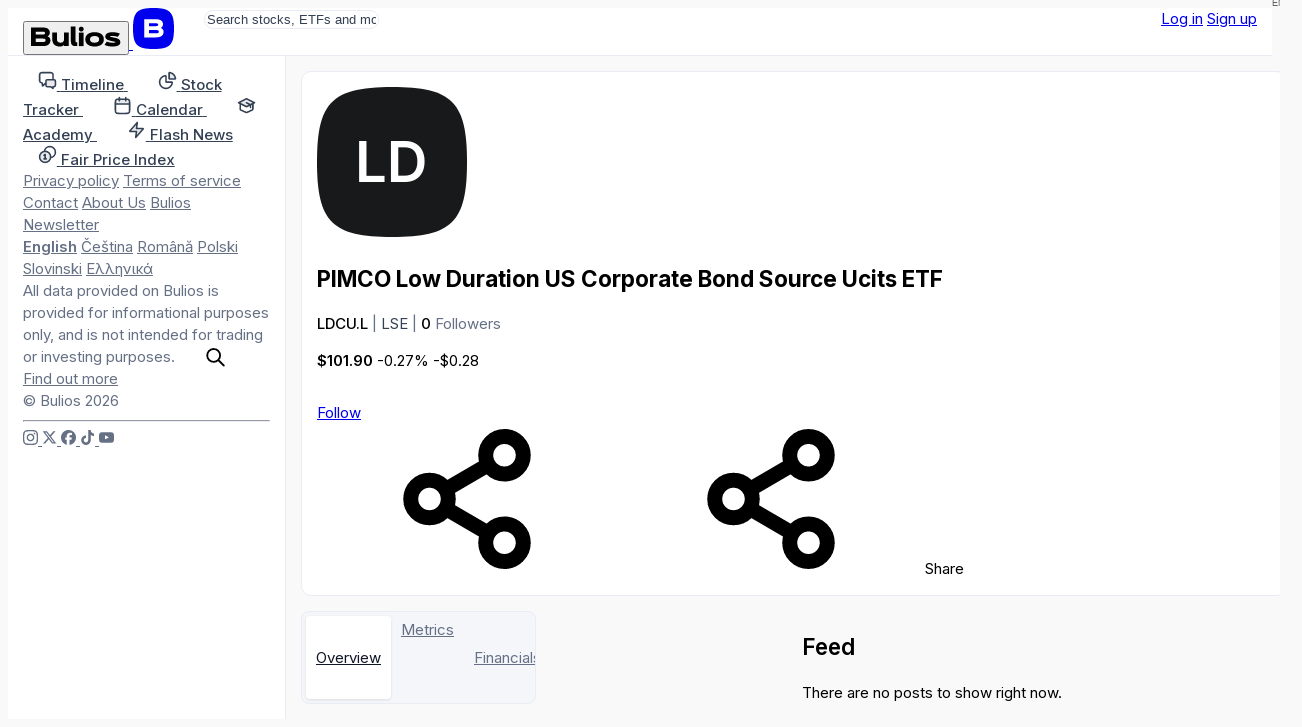

--- FILE ---
content_type: text/html; charset=utf-8
request_url: https://en.bulios.com/ticker/LDCU.L
body_size: 9048
content:
<!DOCTYPE html>
<html lang="en">
<head>

		<link rel="canonical" href="https://en.bulios.com/ticker/LDCU.L">



	<title>PIMCO Low Duration US Corporate Bond Source Ucits ETF (LDCU.L) Stock | LDCU.L Stock Price &amp; Analysis - Bulios</title>

<meta charset="utf-8">

<meta http-equiv="X-UA-Compatible" content="IE=edge,chrome=1">

<meta name="viewport" content="width=device-width, initial-scale=1">

<meta name="twitter:card" content="summary_large_image">

<meta property="og:title" content="PIMCO Low Duration US Corporate Bond Source Ucits ETF (LDCU.L) Stock | LDCU.L Stock Price &amp; Analysis - Bulios">

<meta name="twitter:title" content="PIMCO Low Duration US Corporate Bond Source Ucits ETF (LDCU.L) Stock | LDCU.L Stock Price &amp; Analysis - Bulios">

<meta name="description" content="Get the latest news and market analysis for PIMCO Low Duration US Corporate Bond Source Ucits ETF (LDCU.L). Stay up-to-date on LDCU.L Stock price and share price with Bulios. Explore our LDCU.L Stock…">

<meta property="og:description" content="Get the latest news and market analysis for PIMCO Low Duration US Corporate Bond Source Ucits ETF (LDCU.L). Stay up-to-date on LDCU.L Stock price and share price with Bulios. Explore our LDCU.L Stock…">

<meta name="twitter:description" content="Get the latest news and market analysis for PIMCO Low Duration US Corporate Bond Source Ucits ETF (LDCU.L). Stay up-to-date on LDCU.L Stock price and share price with Bulios. Explore our LDCU.L Stock…">

	
	<link rel="icon" href="https://en.bulios.com/public/favicon/favicon.v2.ico" sizes="any">

	<link rel="icon" href="https://en.bulios.com/public/favicon/favicon.v2.svg" type="image/svg+xml">

	<link rel="apple-touch-icon" href="https://en.bulios.com/public/favicon/apple-touch-icon.v2.png">

	<link rel="manifest" href="https://en.bulios.com/public/favicon/manifest.webmanifest">


	
	<meta name="theme-color" content="#0c111d">

	<meta name="msapplication-navbutton-color" content="#0c111d">

	<meta name="apple-mobile-web-app-capable" content="#0c111d">

	<meta name="apple-mobile-web-app-status-bar-style" content="#0c111d">


<meta name="twitter:site" content="&#64;buliosofficial">

	<script  nonce="Ji7RuhmtUHz1exPxG1LS6Q=="async defer src="https://www.googletagmanager.com/gtag/js"></script>
<script nonce="Ji7RuhmtUHz1exPxG1LS6Q==">
	window.dataLayer = window.dataLayer || [];
	function gtag() { dataLayer.push(arguments) }
	gtag('js', new Date());
	gtag('config', 'G-CW4RDJYWFH');
</script>


<meta name="image" content="https://en.bulios.com/public/images/open-graph/default.v1.png">

<meta property="og:image" content="https://en.bulios.com/public/images/open-graph/default.v1.png">

<meta property="og:image:url" content="https://en.bulios.com/public/images/open-graph/default.v1.png">

<meta property="og:image:secure_url" content="https://en.bulios.com/public/images/open-graph/default.v1.png">

<meta name="twitter:image" content="https://en.bulios.com/public/images/open-graph/default.v1.png">

<meta property="og:site_name" content="Bulios">

<meta name="p:domain_verify" content="2a115fe0ce9fb5010ad9ae21a10c0a17">

<meta property="locale" content="en_US">

	
	<link rel="alternate" hreflang="en" href="https://en.bulios.com/ticker/LDCU.L">

	<link rel="alternate" hreflang="cs" href="https://cs.bulios.com/ticker/LDCU.L">

	<link rel="alternate" hreflang="ro" href="https://ro.bulios.com/ticker/LDCU.L">

	<link rel="alternate" hreflang="pl" href="https://pl.bulios.com/ticker/LDCU.L">

	<link rel="alternate" hreflang="sl" href="https://sl.bulios.com/ticker/LDCU.L">

	<link rel="alternate" hreflang="el" href="https://el.bulios.com/ticker/LDCU.L">

	<link rel="alternate" hreflang="x-default" href="https://bulios.com/ticker/LDCU.L">





		<script nonce="Ji7RuhmtUHz1exPxG1LS6Q==">
			window.channel = [];
			window.app = "eyJsYW5nIjoiZW4iLCJ1c2VyIjpudWxsfQ==";
		</script>
		<script nonce="Ji7RuhmtUHz1exPxG1LS6Q==">
			function createGlobalVar(name) { window[name + 'DataLayer'] = window[name + 'DataLayer'] || [];
				window[name] = function () { window[name + 'DataLayer'].push(arguments); }}
			createGlobalVar('initGoogleMaps');
		</script>
		<script nonce="Ji7RuhmtUHz1exPxG1LS6Q==" async src="https://cdn.embedly.com/widgets/platform.js"></script>
		<script nonce="Ji7RuhmtUHz1exPxG1LS6Q==">
			window.embedly = window.embedly || function() { (window.embedly.q = window.embedly.q || []).push(arguments); };
		</script>

		<script nonce="Ji7RuhmtUHz1exPxG1LS6Q==">window.editorLanguage = null;</script>

		<script nonce="Ji7RuhmtUHz1exPxG1LS6Q==">(function(w,r){ w._rwq=r;w[r]=w[r]||function(){ (w[r].q=w[r].q||[]).push(arguments) } })(window,'rewardful');</script>
		<script nonce="Ji7RuhmtUHz1exPxG1LS6Q==" async src='https://r.wdfl.co/rw.js' data-rewardful='b223f4'></script>


<link  nonce="Ji7RuhmtUHz1exPxG1LS6Q=="rel="stylesheet" href="/public/vite/assets/theme-VCOIljEs.css">
<script  nonce="Ji7RuhmtUHz1exPxG1LS6Q=="type="module" src="/public/vite/assets/app-DEcUnUlb.js"></script>
<link  nonce="Ji7RuhmtUHz1exPxG1LS6Q=="rel="stylesheet" href="/public/vite/assets/app-d_GGpVjr.css">
	<script nonce="Ji7RuhmtUHz1exPxG1LS6Q==">
		!function(f,b,e,v,n,t,s)
		{if(f.fbq)return;n=f.fbq=function(){n.callMethod?
			n.callMethod.apply(n,arguments):n.queue.push(arguments)};
			if(!f._fbq)f._fbq=n;n.push=n;n.loaded=!0;n.version='2.0';
			n.queue=[];t=b.createElement(e);t.async=!0;
			t.src=v;s=b.getElementsByTagName(e)[0];
			s.parentNode.insertBefore(t,s)}(window, document,'script',
			'https://connect.facebook.net/en_US/fbevents.js');
		fbq('init', '1329493558219434');
		fbq('track', 'PageView');
	</script>

	<script nonce="Ji7RuhmtUHz1exPxG1LS6Q==">
		!function(e,t,n,s,u,a){e.twq||(s=e.twq=function(){s.exe?s.exe.apply(s,arguments):s.queue.push(arguments);
		},s.version='1.1',s.queue=[],u=t.createElement(n),u.async=!0,u.src='https://static.ads-twitter.com/uwt.js',
			a=t.getElementsByTagName(n)[0],a.parentNode.insertBefore(u,a))}(window,document,'script');
		twq('config','p19g3');
	</script>
</head>
<body class="no-bulios-black cb-layout-page is-full-size">
	<noscript><img height="1" width="1" style="display:none"
				   src="https://www.facebook.com/tr?id=1329493558219434&ev=PageView&noscript=1"
	/></noscript>

		<div id="snippet--flashes">
<div class="toast__fixed toast__fixed--top" data-controller="toast">
	<div class="toast__container">
		<div class="toast__cell" data-toast-target="container" id="snippet-toast-">
		</div>
	</div>
</div>
		</div>



<div data-controller="ui--headroom" class="bg-surface">
	<div data-ui--headroom-target="sticky" class="bg-surface main-nav-container">
		<nav class="cb-layout-menu main-nav py-4">
			<aside class="content-center">
				<span class="flex-v-center gap-2">
					<a href="/" class="logo leading-none">
						<button type="button" class="relative hidden md:inline-block cursor-pointer">
<svg><use href="/public/images/icons/v1.24/logo.svg#basic"></use></svg>								<span class="lang">EN</span>
						</button>
						<span class="md:hidden mobile-logo">
							<svg viewBox="0 0 40 40" fill="none">
								<rect width="40" height="40" rx="0" fill="currentColor"></rect>
								<path d="M27.155 19.4129C28.4889 18.7338 29.2361 17.4791 29.2361 15.8607C29.2361 12.6352 26.9251 11 22.3672 11H11V28.6677H22.5598C25.1288 28.6677 27.0646 28.0843 28.3147 26.9338C29.5845 25.7652 29.8508 24.2845 29.8508 23.2478C29.8508 21.4061 28.9017 20.07 27.155 19.4129ZM15.6334 14.9279H22.4637C24.3171 14.9279 24.5667 15.6278 24.5667 16.3126C24.5667 16.9973 24.3166 17.6972 22.4637 17.6972H15.6334V14.9279ZM22.4637 24.7515H15.6334V21.5065H22.4637C23.5282 21.5065 24.242 21.6455 24.6457 21.9312C24.9831 22.1701 25.1336 22.5393 25.1336 23.1288C25.1336 23.9841 24.9296 24.7515 22.4637 24.7515Z" fill="#fff"></path>
							</svg>
						</span>
					</a>
				</span>
			</aside>
			<main class="content-center">
				<div class="hidden sm:block">
					<div class="w-full sm:relative search-bar">
<div data-component="websiteSearch" data-placeholder="s:Search stocks, ETFs and more" data-link="s:https://bulios.com/api/search?term=x">
	<div class="relative website-search layout-max-main-width mx-auto">
		<input type="text" autocomplete="off" class="rounded w-full p-3 py-2 pl-11 sm:pr-4" placeholder="Search stocks, ETFs and more">

		<div class="absolute left-3 ico is-lg absolute-center-y search-icon"><svg><use href="/public/images/icons/v1.24/icons.svg#search"></use></svg></div>
	</div>
</div>
					</div>
				</div>
			</main>
			<aside class="content-center justify-self-end flex items-center gap-2">
					<div class="flex gap-2">
						<a href="#modalSignIn" class="cb-button is-secondary">Log in</a>
						<a href="#modalSignUp" class="cb-button is-primary">Sign up</a>
					</div>
			</aside>
		</nav>
	</div>

	<div data-ui--headroom-target="observer"></div>
</div>


			<div class="cb-layout-core layout-min-height">
					<aside class="layout-padding-y" id="aside-menu">
						<nav class="side-menu-container">
							<button type="button" class="cb-close is-top-right" id="aside-menu-close"><svg><use href="/public/images/icons/v1.24/icons.svg#close"></use></svg></button>



<div class="side-menu">


	<div class="side-menu-items">
		<a href="#" onclick="document.querySelector('.side-menu-items').classList.toggle('show');return false;" translate="no" class="material-icons-round close">close</a>

			<div>


<div class="grid gap-1">
	<a href="/" class="flex items-center navigation-link">
		<span class="ico is-md"><svg><use href="/public/images/icons/v1.24/icons.svg#timeline"></use></svg></span>
		<span class="ml-2">
			<strong class="font-semibold text-md relative">Timeline</strong> 
		</span>
	</a>
	<a href="/stock-tracker" class="flex items-center navigation-link">
		<span class="ico is-md"><svg><use href="/public/images/icons/v1.24/icons.svg#stock-tracker"></use></svg></span>
		<span class="ml-2">
			<strong class="font-semibold text-md relative">Stock Tracker</strong> 
		</span>
	</a>
	<a href="/calendar/earnings" class="flex items-center navigation-link">
		<span class="ico is-md"><svg><use href="/public/images/icons/v1.24/icons.svg#calendar"></use></svg></span>
		<span class="ml-2">
			<strong class="font-semibold text-md relative">Calendar</strong> 
		</span>
	</a>
	<a href="/academy" class="flex items-center navigation-link">
		<span class="ico is-md"><svg><use href="/public/images/icons/v1.24/icons.svg#academy"></use></svg></span>
		<span class="ml-2">
			<strong class="font-semibold text-md relative">Academy</strong> 
		</span>
	</a>
	<a href="/flash-news" class="flex items-center navigation-link">
		<span class="ico is-md"><svg><use href="/public/images/icons/v1.24/icons.svg#flash-news"></use></svg></span>
		<span class="ml-2">
			<strong class="font-semibold text-md relative">Flash News</strong> 
		</span>
	</a>
	<a href="/fair-price-index" class="flex items-center navigation-link">
		<span class="ico is-md"><svg><use href="/public/images/icons/v1.24/icons.svg#fair-prices"></use></svg></span>
		<span class="ml-2">
			<strong class="font-semibold text-md relative">Fair Price Index</strong> 
		</span>
	</a>
</div>
			</div>

				<div class="mb-12"></div>
			<div>


<div class="footer-side-menu grid gap-3 text-xs">
	<div class="flex flex-wrap gap-x-2 gap-y-1">
		<a href="/public/attachments/privacy-policy-en.pdf" rel="nofollow" class="text-neutral-light">Privacy policy</a>
		<a href="/public/attachments/terms-of-service-en.pdf" rel="nofollow" class="text-neutral-light">Terms of service</a>
		<a href="/contact" class="text-neutral-light">Contact</a>
		<a href="/contact" class="text-neutral-light">About Us</a>
		<a href="/newsletter" class="text-neutral-light">Bulios Newsletter</a>
	</div>
	<div class="flex flex-wrap gap-x-2 gap-y-1">
		<a href="/ticker/LDCU.L" class="text-neutral-light" rel="nofollow"><strong>English</strong></a>
		<a href="https://cs.bulios.com/ticker/LDCU.L" class="text-neutral-light" rel="nofollow">Čeština</a>
		<a href="https://ro.bulios.com/ticker/LDCU.L" class="text-neutral-light" rel="nofollow">Română</a>
		<a href="https://pl.bulios.com/ticker/LDCU.L" class="text-neutral-light" rel="nofollow">Polski</a>
		<a href="https://sl.bulios.com/ticker/LDCU.L" class="text-neutral-light" rel="nofollow">Slovinski</a>
		<a href="https://el.bulios.com/ticker/LDCU.L" class="text-neutral-light" rel="nofollow">Ελληνικά</a>
	</div>
	<div class="text-neutral-light">
		All data provided on Bulios is provided for informational purposes only, and is not intended for trading or investing purposes. <a href="/public/attachments/terms-of-service-en.pdf" class="text-neutral-light cb-link">Find out more</a>
	</div>
	<div class="text-neutral-light">© Bulios 2026</div>
</div>
			</div>

				<hr class="small light my-6">

		<div>
			<div class="flex items-center text-grey-dark gap-4">
				<a href="https://www.instagram.com/bulios_czsk/" rel="nofollow" target="_blank" class="text-neutral-light">
					<span class="ico"><svg><use href="/public/images/icons/v1.24/socials.svg#instagram"></use></svg></span>
				</a>
				<a href="https://twitter.com/bulios_czsk" rel="nofollow" target="_blank" class="text-neutral-light">
					<span class="ico"><svg><use href="/public/images/icons/v1.24/socials.svg#x"></use></svg></span>
				</a>
				<a href="https://www.facebook.com/BuliosCZSK/" rel="nofollow" target="_blank" class="text-neutral-light">
					<span class="ico"><svg><use href="/public/images/icons/v1.24/socials.svg#facebook"></use></svg></span>
				</a>
				<a href="https://www.tiktok.com/@buliosczsk" rel="nofollow" target="_blank" class="text-neutral-light">
					<span class="ico"><svg><use href="/public/images/icons/v1.24/socials.svg#tiktok"></use></svg></span>
				</a>
				<a href="https://www.youtube.com/channel/UCok-BVoOUAcYzurvXPxVA2Q" rel="nofollow" target="_blank" class="text-neutral-light">
					<span class="ico"><svg><use href="/public/images/icons/v1.24/socials.svg#youtube"></use></svg></span>
				</a>
			</div>
		</div>
	</div>
</div>
						</nav>
					</aside>
	<main class="layout-space-y layout-padding-y cb-layout-sub-standalone">
		<section>

<div class="box">
	
	
	<div>
					<div class="layout-ticker-header">
						<div class="layout-ticker-header__ticker truncate-flex-child">
							<div class="flex-v-center gap-3" id="ticker-header-converting-slot">
								<div class="avatar-ticker shrink-0">
									<img src="https://en.bulios.com/public/letters/v1/LD-dark.jpg" class="w-16 h-16 lg:w-20 lg:h-20">
								</div>
								<div class="truncate-flex-child">
									<h1 class="heading md:heading-2xl lg:heading-4xl truncate mb-1">PIMCO Low Duration US Corporate Bond Source Ucits ETF</h1>
									<div>
										<span class="font-semibold">LDCU.L</span>
										<span class="text-neutral-light">|</span>
											<span class="text-neutral">LSE</span>
											<span class="text-neutral-light">|</span>
										<span class="font-semibold">0</span> <span class="text-neutral-light">Followers</span>
									</div>
								</div>
							</div>
						</div>

						<div class="layout-ticker-header__price">
<ticker-price-section ticker="LDCU.L" price="101.9" change="-0.28" percentage-change="-0.0027" close="100.51" currency="USD" class="ticker-price-decreased flex flex-wrap items-end gap-2" realtime="">
									<ticker-price class="font-bold heading-xl md:heading-2xl lg:heading-3xl">$101.90</ticker-price>
									<ticker-percentage-change>-0.27%</ticker-percentage-change>
									<ticker-change color="">-$0.28</ticker-change>
</ticker-price-section>
						</div>

						<div class="flex-v-center gap-2 layout-ticker-header__actions">
							<div class="flex-v-center gap-2">

<span id="snippet-watch-wrapper">
	<a class="ajax cb-button is-tertiary" href="#modalSignIn">
			Follow
	</a>
</span>

								<div data-component="tickerShareUrl" data-link="s:https://en.bulios.com/ticker/LDCU.L?d=DATE">
									<span class="md:hidden">
										<span class="cb-button is-secondary is-square"><svg><use href="/public/images/icons/v1.24/icons.svg#share"></use></svg></span>
									</span>
									<span class="hidden md:inline-block">
										<span class="cb-button has-icon is-secondary"><svg><use href="/public/images/icons/v1.24/icons.svg#share"></use></svg> Share</span>
									</span>
								</div>


							</div>
						</div>
					</div>
	</div>
</div>
		</section>

		<main class="ticker-detail-grid">
			<div class="cb-tabs col-span-4">
				<a href="/ticker/LDCU.L" class="tabs-item flex-v-center gap-2 is-active">
					Overview
				</a>
				<span class="contents lg:hidden">
					<a href="/ticker/LDCU.L/metrics" rel="nofollow" class="tabs-item flex-v-center gap-2">
						Metrics
					</a>
				</span>
				<a href="/ticker/LDCU.L/financials" class="tabs-item flex-v-center gap-2">
					Financials
				</a>
			</div>

	<div class="contents" data-component="tickerDetailPage" data-symbol="s:LDCU.L" data-update-link="s:https://en.bulios.com/ticker/LDCU.L?do=updateNote" data-notes="s:" data-description="s:"></div>
	<div class="column-feed">
		<h2 class="text-lg font-bold">Feed</h2>

		<div><div class="text-center my-4">There are no posts to show right now.</div>
<div id="snippet-statuses-grid-" data-naja-snippet-append="" class="">





</div>

<div id="snippet-statuses-pagination-">
</div>
</div>
	</div>
		</main>
	</main>
			</div>

		<dialog class="w-dialog" id="modalSignIn">
			<main>

<section>
	<div class="text-sm mb-8">
		<span class="text-neutral">Don't have an account?</span>
		<a href="#modalSignUp" class="cb-link font-bold">Join us</a>
	</div>

	<h2 class="text-2xl font-bold mb-4">Log in to Bulios</h2>

	<div class="space-y-3 text-sm">
		<a href="https://bulios.com/o-auth-sign/in?provider=google&amp;backlink=%2Fticker%2FLDCU.L" rel="nofollow" class="cb-button | is-secondary is-size-lg | flex items-center justify-start w-full">
			<svg role="img" viewBox="0 0 24 24" xmlns="http://www.w3.org/2000/svg"><path d="M12.48 10.92v3.28h7.84c-.24 1.84-.853 3.187-1.787 4.133-1.147 1.147-2.933 2.4-6.053 2.4-4.827 0-8.6-3.893-8.6-8.72s3.773-8.72 8.6-8.72c2.6 0 4.507 1.027 5.907 2.347l2.307-2.307C18.747 1.44 16.133 0 12.48 0 5.867 0 .307 5.387.307 12s5.56 12 12.173 12c3.573 0 6.267-1.173 8.373-3.36 2.16-2.16 2.84-5.213 2.84-7.667 0-.76-.053-1.467-.173-2.053H12.48z"></path></svg>
			Continue with Google
		</a>
		<a href="https://bulios.com/o-auth-sign/in?provider=apple&amp;backlink=%2Fticker%2FLDCU.L" rel="nofollow" class="cb-button | is-secondary is-size-lg | flex items-center justify-start w-full">
			<svg role="img" viewBox="0 0 24 24" xmlns="http://www.w3.org/2000/svg"><path d="M12.152 6.896c-.948 0-2.415-1.078-3.96-1.04-2.04.027-3.91 1.183-4.961 3.014-2.117 3.675-.546 9.103 1.519 12.09 1.013 1.454 2.208 3.09 3.792 3.039 1.52-.065 2.09-.987 3.935-.987 1.831 0 2.35.987 3.96.948 1.637-.026 2.676-1.48 3.676-2.948 1.156-1.688 1.636-3.325 1.662-3.415-.039-.013-3.182-1.221-3.22-4.857-.026-3.04 2.48-4.494 2.597-4.559-1.429-2.09-3.623-2.324-4.39-2.376-2-.156-3.675 1.09-4.61 1.09zM15.53 3.83c.843-1.012 1.4-2.427 1.245-3.83-1.207.052-2.662.805-3.532 1.818-.78.896-1.454 2.338-1.273 3.714 1.338.104 2.715-.688 3.559-1.701"></path></svg>
			Continue with Apple
		</a>
		<a href="https://bulios.com/o-auth-sign/in?provider=facebook&amp;backlink=%2Fticker%2FLDCU.L" rel="nofollow" class="cb-button | is-secondary is-size-lg | flex items-center justify-start w-full">
			<svg role="img" viewBox="0 0 24 24" xmlns="http://www.w3.org/2000/svg"><path d="M6.915 4.03c-1.968 0-3.683 1.28-4.871 3.113C.704 9.208 0 11.883 0 14.449c0 .706.07 1.369.21 1.973a6.624 6.624 0 0 0 .265.86 5.297 5.297 0 0 0 .371.761c.696 1.159 1.818 1.927 3.593 1.927 1.497 0 2.633-.671 3.965-2.444.76-1.012 1.144-1.626 2.663-4.32l.756-1.339.186-.325c.061.1.121.196.183.3l2.152 3.595c.724 1.21 1.665 2.556 2.47 3.314 1.046.987 1.992 1.22 3.06 1.22 1.075 0 1.876-.355 2.455-.843a3.743 3.743 0 0 0 .81-.973c.542-.939.861-2.127.861-3.745 0-2.72-.681-5.357-2.084-7.45-1.282-1.912-2.957-2.93-4.716-2.93-1.047 0-2.088.467-3.053 1.308-.652.57-1.257 1.29-1.82 2.05-.69-.875-1.335-1.547-1.958-2.056-1.182-.966-2.315-1.303-3.454-1.303zm10.16 2.053c1.147 0 2.188.758 2.992 1.999 1.132 1.748 1.647 4.195 1.647 6.4 0 1.548-.368 2.9-1.839 2.9-.58 0-1.027-.23-1.664-1.004-.496-.601-1.343-1.878-2.832-4.358l-.617-1.028a44.908 44.908 0 0 0-1.255-1.98c.07-.109.141-.224.211-.327 1.12-1.667 2.118-2.602 3.358-2.602zm-10.201.553c1.265 0 2.058.791 2.675 1.446.307.327.737.871 1.234 1.579l-1.02 1.566c-.757 1.163-1.882 3.017-2.837 4.338-1.191 1.649-1.81 1.817-2.486 1.817-.524 0-1.038-.237-1.383-.794-.263-.426-.464-1.13-.464-2.046 0-2.221.63-4.535 1.66-6.088.454-.687.964-1.226 1.533-1.533a2.264 2.264 0 0 1 1.088-.285z"></path></svg>
			Continue with Facebook
		</a>
	</div>
	<hr class="is-bigger my-6">

	<div class="text-sm font-bold mb-3">Or use email and password</div>

	<div id="snippet-login-form">

<form action="/ticker/LDCU.L" method="post" id="frm-login-form" class="form-horizontal">








	<div class="form-group required"
	>

			



				<input type="email" name="name" placeholder="Email" class="form-control" id="frm-login-form-name" required data-nette-rules='[{"op":":filled","msg":": tato položka je povinná"},{"op":":email","msg":"Please enter a valid email address."}]'>





		
	</div>



	<div class="form-group required" data-controller="form--reveal-input"
	>

			



				<input type="password" name="password" placeholder="Password" class="form-control" data-form--reveal-input-target="input" id="frm-login-form-password" required data-nette-rules='[{"op":":filled","msg":": tato položka je povinná"}]'>





		
	</div>



	

			



				<input type="submit" name="send" class="is-cta form-control-submit ajax w-full font-bold" value="Log in">





		
	

<input type="hidden" name="_do" value="login-form-submit"></form>


	</div>

	<div class="text-sm underline text-neutral text-right mt-2">
		<a href="/lost-password" class="cb-link">Reset password</a>
	</div>
</section>
			</main>

			<form method="dialog">
				<button class="w-dialog__close"><svg><use href="/public/images/icons/v1.24/icons.svg#close"></use></svg></button>
			</form>
		</dialog>

		<dialog class="w-dialog is-big" id="modalSignUp">
			<div>

<section class="w-register">
	<main>
		<div class="font-semibold text-sm md:text-right mb-8"><span class="text-neutral">Already a member?</span> <a href="#modalSignIn" class="cb-link">Log in</a></div>

		<h2 class="text-2xl font-extrabold">Create Bulios profile</h2>

		<div class="font-bold text-sm mt-4 mb-3">Continue with</div>

		<div class="flex items-center gap-2 flex-wrap">
			<a href="https://bulios.com/o-auth-sign/up?provider=google&amp;backlink=%2Fticker%2FLDCU.L" class="cb-button is-shaped is-icon is-quaternary" rel="nofollow">
				<svg role="img" viewBox="0 0 24 24" xmlns="http://www.w3.org/2000/svg"><path d="M12.48 10.92v3.28h7.84c-.24 1.84-.853 3.187-1.787 4.133-1.147 1.147-2.933 2.4-6.053 2.4-4.827 0-8.6-3.893-8.6-8.72s3.773-8.72 8.6-8.72c2.6 0 4.507 1.027 5.907 2.347l2.307-2.307C18.747 1.44 16.133 0 12.48 0 5.867 0 .307 5.387.307 12s5.56 12 12.173 12c3.573 0 6.267-1.173 8.373-3.36 2.16-2.16 2.84-5.213 2.84-7.667 0-.76-.053-1.467-.173-2.053H12.48z"></path></svg>
			</a>
			<a href="https://bulios.com/o-auth-sign/up?provider=apple&amp;backlink=%2Fticker%2FLDCU.L" class="cb-button is-shaped is-quaternary" rel="nofollow">
				<svg role="img" viewBox="0 0 24 24" xmlns="http://www.w3.org/2000/svg"><path d="M12.152 6.896c-.948 0-2.415-1.078-3.96-1.04-2.04.027-3.91 1.183-4.961 3.014-2.117 3.675-.546 9.103 1.519 12.09 1.013 1.454 2.208 3.09 3.792 3.039 1.52-.065 2.09-.987 3.935-.987 1.831 0 2.35.987 3.96.948 1.637-.026 2.676-1.48 3.676-2.948 1.156-1.688 1.636-3.325 1.662-3.415-.039-.013-3.182-1.221-3.22-4.857-.026-3.04 2.48-4.494 2.597-4.559-1.429-2.09-3.623-2.324-4.39-2.376-2-.156-3.675 1.09-4.61 1.09zM15.53 3.83c.843-1.012 1.4-2.427 1.245-3.83-1.207.052-2.662.805-3.532 1.818-.78.896-1.454 2.338-1.273 3.714 1.338.104 2.715-.688 3.559-1.701"></path></svg>
			</a>
			<a href="https://bulios.com/o-auth-sign/up?provider=facebook&amp;backlink=%2Fticker%2FLDCU.L" class="cb-button is-shaped is-quaternary" rel="nofollow">
				<svg role="img" viewBox="0 0 24 24" xmlns="http://www.w3.org/2000/svg"><path d="M6.915 4.03c-1.968 0-3.683 1.28-4.871 3.113C.704 9.208 0 11.883 0 14.449c0 .706.07 1.369.21 1.973a6.624 6.624 0 0 0 .265.86 5.297 5.297 0 0 0 .371.761c.696 1.159 1.818 1.927 3.593 1.927 1.497 0 2.633-.671 3.965-2.444.76-1.012 1.144-1.626 2.663-4.32l.756-1.339.186-.325c.061.1.121.196.183.3l2.152 3.595c.724 1.21 1.665 2.556 2.47 3.314 1.046.987 1.992 1.22 3.06 1.22 1.075 0 1.876-.355 2.455-.843a3.743 3.743 0 0 0 .81-.973c.542-.939.861-2.127.861-3.745 0-2.72-.681-5.357-2.084-7.45-1.282-1.912-2.957-2.93-4.716-2.93-1.047 0-2.088.467-3.053 1.308-.652.57-1.257 1.29-1.82 2.05-.69-.875-1.335-1.547-1.958-2.056-1.182-.966-2.315-1.303-3.454-1.303zm10.16 2.053c1.147 0 2.188.758 2.992 1.999 1.132 1.748 1.647 4.195 1.647 6.4 0 1.548-.368 2.9-1.839 2.9-.58 0-1.027-.23-1.664-1.004-.496-.601-1.343-1.878-2.832-4.358l-.617-1.028a44.908 44.908 0 0 0-1.255-1.98c.07-.109.141-.224.211-.327 1.12-1.667 2.118-2.602 3.358-2.602zm-10.201.553c1.265 0 2.058.791 2.675 1.446.307.327.737.871 1.234 1.579l-1.02 1.566c-.757 1.163-1.882 3.017-2.837 4.338-1.191 1.649-1.81 1.817-2.486 1.817-.524 0-1.038-.237-1.383-.794-.263-.426-.464-1.13-.464-2.046 0-2.221.63-4.535 1.66-6.088.454-.687.964-1.226 1.533-1.533a2.264 2.264 0 0 1 1.088-.285z"></path></svg>
			</a>
		</div>

		<hr class="is-bigger my-6">

		<div class="text-sm font-bold mb-3">Or use email and password</div>

		<div id="form-registration">
			<div id="snippet-register-form">

<form action="/ticker/LDCU.L" method="post" data-controller="account--sign-up-validator" data-account--sign-up-validator-placeholder-Value="PLACEHOLDER" data-account--sign-up-validator-email-Link-Value="https://en.bulios.com/api/accounts/email-exists?email=PLACEHOLDER" data-account--sign-up-validator-nick-Link-Value="https://en.bulios.com/api/accounts/nick-exists?nick=PLACEHOLDER" id="frm-register-form" class="form-horizontal">








	<div class="form-group required"
	>

			



				<input type="text" name="name" maxlength="120" data-account--suggest-nick-target="source" data-action="change->account--suggest-nick#suggest" placeholder="Name*" class="form-control" id="frm-register-form-name" required data-nette-rules='[{"op":":filled","msg":": tato položka je povinná"},{"op":":maxLength","msg":"Please enter no more than 120 characters.","arg":120}]'>





		
	</div>



	<div class="form-group required"
	>

			



				<input type="text" name="id" maxlength="120" data-account--sign-up-validator-target="email" data-account--suggest-nick-target="source" data-action="change->account--suggest-nick#suggest" placeholder="Email*" class="form-control" id="frm-register-form-id" required data-nette-rules='[{"op":":filled","msg":": tato položka je povinná"},{"op":":email","msg":"Please enter a valid email address."},{"op":":maxLength","msg":"Please enter no more than 120 characters.","arg":120}]'>





		<div><div data-account--sign-up-validator-target="emailError" class="invalid-feedback"></div></div>
	</div>



	<div class="form-group required"
	>

			



				<input type="email" name="email" placeholder="Fill with 62 or enable javascript*" data-spam="62" class="form-control" id="frm-register-form-email" required data-nette-rules='[{"op":":filled","msg":": tato položka je povinná"}]'>





		
	</div>



	<div class="form-group required"
	>

			



				<input type="text" name="nick" maxlength="60" data-account--suggest-nick-target="filler" data-account--sign-up-validator-target="nick" pattern="^[a-z0-9_]+$" placeholder="Username*" class="form-control" id="frm-register-form-nick" required data-nette-rules='[{"op":":filled","msg":": tato položka je povinná"},{"op":":maxLength","msg":"Please enter no more than 60 characters.","arg":60},{"op":":pattern","msg":"Must contains only a-z, 0-9 and _","arg":"^[a-z0-9_]+$"}]'>


			<div class="form-text"
			>
				You can use lowercase letters, numbers, and underscores
			</div>



		<div><div data-account--suggest-nick-target="results"></div><div data-account--sign-up-validator-target="nickError" class="invalid-feedback"></div></div>
	</div>



	<div class="form-group required" data-controller="form--reveal-input"
	>

			



				<input type="password" name="password" placeholder="Password*" class="form-control" data-form--reveal-input-target="input" id="frm-register-form-password" required data-nette-rules='[{"op":":filled","msg":": tato položka je povinná"},{"op":":minLength","msg":"Please enter at least 3 characters.","arg":3}]'>





		
	</div>



	<div class="form-group required"
	>

			



				<div class="form-check"><label for="frm-register-form-terms"><input type="checkbox" name="terms" class="form-check-input in-form" id="frm-register-form-terms" required data-nette-rules='[{"op":":filled","msg":"You must agree with the privacy policy and terms of service"}]'>I agree with the <a class="cb-link" href="/public/attachments/privacy-policy-en.pdf">privacy policy</a> and <a class="cb-link" href="/public/attachments/terms-of-service-en.pdf">terms of service</a></label></div>





		
	</div>



	

			



				<input type="submit" name="send" class="is-cta w-full form-control-submit ajax" value="Sign up">





		
	

<input type="hidden" name="_do" value="register-form-submit"></form>


			</div>
		</div>
	</main>
	<section class="w-register__description">
		<div class="logo"><svg><use href="/public/images/icons/v1.24/logo.svg#circle"></use></svg></div>
		<h2 class="text-2xl font-bold">Why Bulios?</h2>

		<div class="w-register__list">
			<div>
<svg><use href="/public/images/icons/v1.24/icons.svg#check-circle"></use></svg>				<p>One of the fastest growing investor communities in Europe</p>
			</div>
			<div>
<svg><use href="/public/images/icons/v1.24/icons.svg#check-circle"></use></svg>				<p>Comprehensive data on thousands of stocks from around the world</p>
			</div>
			<div>
<svg><use href="/public/images/icons/v1.24/icons.svg#check-circle"></use></svg>				<p>Current information from global markets and individual companies</p>
			</div>
			<div>
<svg><use href="/public/images/icons/v1.24/icons.svg#check-circle"></use></svg>				<p>Education and exchange of investment experience among investors</p>
			</div>
			<div>
<svg><use href="/public/images/icons/v1.24/icons.svg#check-circle"></use></svg>				<p>Fair prices, portfolio tracker, stock screener and other tools</p>
			</div>
		</div>
	</section>
</section>
			</div>

			<form method="dialog">
				<button class="w-dialog__close"><svg><use href="/public/images/icons/v1.24/icons.svg#close"></use></svg></button>
			</form>
		</dialog>



<div id="cookies-bar" hidden="">
	We use cookies to improve your experience on our site.

	<button type="button" class="cb-button is-tertiary is-sm" id="cookies-bar-accept">Accept</button>
	<button type="button" class="cb-link" id="cookies-bar-reject">Reject</button>
</div>

<div id="tap-bar">
	<a href="#sideMenu">
<svg><use href="/public/images/icons/v1.24/icons.svg#menu"></use></svg>		<span>Menu</span>
	</a>
	<a href="/" data-stockbot>
<svg><use href="/public/images/icons/v1.24/icons.svg#ai"></use></svg>		<span>StockBot</span>
	</a>
	<div>
		<a href="/portfolio">
<svg><use href="/public/images/icons/v1.24/icons.svg#stock-tracker"></use></svg>			<span>Tracker</span>
		</a>
	</div>
		<a href="/black" class="is-upgrade">
<svg><use href="/public/images/icons/v1.24/icons.svg#upgrade"></use></svg>			<span>Upgrade</span>
		</a>
</div>

	<div data-component="stockBotFloatingButton" data-context="j:&#123;&quot;type&quot;:&quot;ticker&quot;,&quot;id&quot;:&quot;LDCU.L&quot;}"></div>

	<form method="post" id="postForm"></form>
</body>
</html>


--- FILE ---
content_type: text/css
request_url: https://en.bulios.com/public/vite/assets/theme-VCOIljEs.css
body_size: 365898
content:
@import"https://fonts.googleapis.com/css2?family=Inter:wght@300;400;500;600;700&display=swap";/*! tailwindcss v4.1.18 | MIT License | https://tailwindcss.com */@layer properties{@supports (((-webkit-hyphens:none)) and (not (margin-trim:inline))) or ((-moz-orient:inline) and (not (color:rgb(from red r g b)))){:root,:host{--border-gradient-angle:0turn}*,:before,:after,::backdrop{--tw-translate-x:0;--tw-translate-y:0;--tw-translate-z:0;--tw-rotate-x:initial;--tw-rotate-y:initial;--tw-rotate-z:initial;--tw-skew-x:initial;--tw-skew-y:initial;--tw-space-y-reverse:0;--tw-space-x-reverse:0;--tw-divide-y-reverse:0;--tw-border-style:solid;--tw-gradient-position:initial;--tw-gradient-from:#0000;--tw-gradient-via:#0000;--tw-gradient-to:#0000;--tw-gradient-stops:initial;--tw-gradient-via-stops:initial;--tw-gradient-from-position:0%;--tw-gradient-via-position:50%;--tw-gradient-to-position:100%;--tw-leading:initial;--tw-font-weight:initial;--tw-tracking:initial;--tw-shadow:0 0 #0000;--tw-shadow-color:initial;--tw-shadow-alpha:100%;--tw-inset-shadow:0 0 #0000;--tw-inset-shadow-color:initial;--tw-inset-shadow-alpha:100%;--tw-ring-color:initial;--tw-ring-shadow:0 0 #0000;--tw-inset-ring-color:initial;--tw-inset-ring-shadow:0 0 #0000;--tw-ring-inset:initial;--tw-ring-offset-width:0px;--tw-ring-offset-color:#fff;--tw-ring-offset-shadow:0 0 #0000;--tw-outline-style:solid;--tw-blur:initial;--tw-brightness:initial;--tw-contrast:initial;--tw-grayscale:initial;--tw-hue-rotate:initial;--tw-invert:initial;--tw-opacity:initial;--tw-saturate:initial;--tw-sepia:initial;--tw-drop-shadow:initial;--tw-drop-shadow-color:initial;--tw-drop-shadow-alpha:100%;--tw-drop-shadow-size:initial;--tw-duration:initial;--tw-animation-delay:0s;--tw-animation-direction:normal;--tw-animation-duration:initial;--tw-animation-fill-mode:none;--tw-animation-iteration-count:1;--tw-enter-blur:0;--tw-enter-opacity:1;--tw-enter-rotate:0;--tw-enter-scale:1;--tw-enter-translate-x:0;--tw-enter-translate-y:0;--tw-exit-blur:0;--tw-exit-opacity:1;--tw-exit-rotate:0;--tw-exit-scale:1;--tw-exit-translate-x:0;--tw-exit-translate-y:0}}}@font-face{font-family:Material Symbols Outlined;font-style:normal;font-weight:400;src:url(/public/vite/assets/kJF4BvYX7BgnkSrUwT8OhrdQw4oELdPIeeII9v6oDMzByHX9rA6RzaxHMPdY43zj-jCxv3fzvRNU22ZZLsYEpzC_1ver5Y0-BKzvlXqE.woff2)format("woff2")}@font-face{font-family:Material Icons Round;font-style:normal;font-weight:400;font-display:block;src:url(/public/vite/assets/LDItaoyNOAY6Uewc665JcIzCKsKc_M9flwmP-DrirKXBx.woff2)format("woff2")}@layer theme{:root,:host{--color-red-50:oklch(97.1% .013 17.38);--color-red-100:oklch(93.6% .032 17.717);--color-red-200:oklch(88.5% .062 18.334);--color-red-300:oklch(80.8% .114 19.571);--color-red-400:oklch(70.4% .191 22.216);--color-red-500:oklch(63.7% .237 25.331);--color-red-800:oklch(44.4% .177 26.899);--color-red-900:oklch(39.6% .141 25.723);--color-yellow-50:oklch(98.7% .026 102.212);--color-yellow-100:oklch(97.3% .071 103.193);--color-yellow-200:oklch(94.5% .129 101.54);--color-yellow-400:oklch(85.2% .199 91.936);--color-yellow-800:oklch(47.6% .114 61.907);--color-green-50:oklch(98.2% .018 155.826);--color-green-100:oklch(96.2% .044 156.743);--color-green-200:oklch(92.5% .084 155.995);--color-green-300:oklch(87.1% .15 154.449);--color-green-400:oklch(79.2% .209 151.711);--color-green-800:oklch(44.8% .119 151.328);--color-green-900:oklch(39.3% .095 152.535);--color-emerald-500:oklch(69.6% .17 162.48);--color-emerald-600:oklch(59.6% .145 163.225);--color-sky-500:oklch(68.5% .169 237.323);--color-blue-100:oklch(93.2% .032 255.585);--color-blue-400:oklch(70.7% .165 254.624);--color-blue-500:oklch(62.3% .214 259.815);--color-blue-600:oklch(54.6% .245 262.881);--color-blue-800:oklch(42.4% .199 265.638);--color-indigo-500:oklch(58.5% .233 277.117);--color-indigo-600:oklch(51.1% .262 276.966);--color-gray-50:oklch(98.5% .002 247.839);--color-gray-100:oklch(96.7% .003 264.542);--color-gray-200:oklch(92.8% .006 264.531);--color-gray-300:oklch(87.2% .01 258.338);--color-gray-400:oklch(70.7% .022 261.325);--color-gray-500:oklch(55.1% .027 264.364);--color-gray-600:oklch(44.6% .03 256.802);--color-gray-700:oklch(37.3% .034 259.733);--color-gray-800:oklch(27.8% .033 256.848);--color-gray-900:oklch(21% .034 264.665);--color-black:var(--color-black);--color-white:#fff;--spacing:.25rem;--breakpoint-sm:640px;--breakpoint-md:925px;--breakpoint-lg:1290px;--breakpoint-xl:1290px;--container-xs:20rem;--container-sm:24rem;--container-md:28rem;--container-lg:32rem;--container-2xl:42rem;--container-3xl:48rem;--text-base:1rem;--text-base--line-height: 1.5 ;--text-lg:1.125rem;--text-lg--line-height:calc(1.75/1.125);--text-xl:1.25rem;--text-xl--line-height:calc(1.75/1.25);--text-2xl:1.5rem;--text-2xl--line-height:calc(2/1.5);--text-3xl:1.875rem;--text-3xl--line-height: 1.2 ;--text-4xl:2.25rem;--text-4xl--line-height:calc(2.5/2.25);--text-5xl:3rem;--text-5xl--line-height:1;--tracking-tight:-.025em;--tracking-wider:.05em;--tracking-widest:.1em;--leading-snug:1.375;--leading-normal:1.5;--leading-relaxed:1.625;--radius-xs:.125rem;--radius-sm:.25rem;--radius-lg:.5rem;--radius-xl:.75rem;--animate-spin:spin 1s linear infinite;--animate-ping:ping 1s cubic-bezier(0,0,.2,1)infinite;--animate-pulse:pulse 2s cubic-bezier(.4,0,.6,1)infinite;--blur-xs:3px;--blur-sm:8px;--default-transition-duration:.15s;--default-transition-timing-function:cubic-bezier(.4,0,.2,1);--spacing-2px:2px;--spacing-3px:3px;--color-grey-dark:#6f767e;--color-green:#06d474;--color-red:#ef1818;--tw-prose-body:--color-slate-900;--font-weight-bold:var(--font-weight-bold);--font-weight-semi-bold:var(--font-weight-semi-bold);--font-weight-regular:var(--font-weight-regular);--font-weight-normal:var(--font-weight-regular);--font-weight-extra-bold:var(--font-weight-extra-bold);--color-background:var(--color-surface);--color-surface:var(--color-surface);--color-on-surface:var(--color-on-surface);--color-surface-variant:var(--color-surface-variant);--color-on-surface-variant:var(--color-on-surface-variant);--color-primary:var(--color-primary);--color-on-primary:var(--color-on-primary);--color-cta:var(--color-cta);--color-on-cta:var(--color-on-cta);--color-secondary:var(--color-secondary);--color-on-secondary:var(--color-on-secondary);--color-tertiary:var(--color-tertiary);--color-on-tertiary:var(--color-on-tertiary);--color-quaternary:var(--color-quaternary);--color-on-quaternary:var(--color-on-quaternary);--color-destructive:var(--color-destructive);--color-on-destructive:var(--color-on-destructive);--color-primary-container:var(--color-primary-container);--color-on-primary-container:var(--color-on-primary-container);--color-primary-container-high:var(--color-primary-container-high);--color-surface-container:var(--color-surface-container);--color-on-surface-container:var(--color-on-surface-container);--color-surface-container-variant:var(--color-surface-container-variant);--color-on-surface-container-variant:var(--color-on-surface-container-variant);--color-surface-container-low:var(--color-surface-container-low);--color-surface-container-high:var(--color-surface-container-high);--color-surface-container-ripple-first:var(--color-surface-container-ripple-first);--color-surface-container-ripple-second:var(--color-surface-container-ripple-second);--color-surface-light:var(--color-surface-light);--color-text:var(--color-text);--color-text-light:var(--color-text-light);--color-focus-ring:var(--color-focus-ring);--color-outline:var(--color-outline);--color-on-outline:var(--color-on-outline);--color-error:var(--color-error);--color-on-error:var(--color-on-error);--color-error-container:var(--color-error-container);--color-on-error-container:var(--color-on-error-container);--color-negative:var(--color-negative);--color-on-negative:var(--color-on-negative);--color-negative-container:var(--color-negative-container);--color-positive:var(--color-positive);--color-on-positive:var(--color-on-positive);--color-positive-container:var(--color-positive-container);--color-decrease:var(--color-decrease);--color-on-decrease:var(--color-on-decrease);--color-increase:var(--color-increase);--color-on-increase:var(--color-on-increase);--color-unchanged:var(--color-unchanged);--color-on-unchanged:var(--color-on-unchanged);--color-unchanged-container:var(--color-unchanged-container);--color-increasing:var(--color-increasing);--color-increasing-container:var(--color-increasing-container);--color-decreasing:var(--color-decreasing);--color-decreasing-container:var(--color-decreasing-container);--color-indicator:var(--color-indicator);--color-on-indicator:var(--color-on-indicator);--color-focus:var(--color-focus);--color-on-focus:var(--color-on-focus);--color-notice:var(--color-notice);--color-on-notice:var(--color-on-notice);--color-notice-container:var(--color-notice-container);--color-on-notice-container:var(--color-on-notice-container);--color-box-border:var(--color-box-border);--color-box-shadow:var(--color-box-shadow);--color-border:var(--color-border);--color-divider-light:var(--color-divider-light);--color-divider:var(--color-divider);--color-scrollbar:var(--color-scrollbar);--color-scrollbar-hover:var(--color-scrollbar-hover);--color-on-black:var(--color-on-black);--color-like:var(--color-like);--color-neutral-dark:var(--color-neutral-dark);--color-neutral:var(--color-neutral);--color-neutral-light:var(--color-neutral-light);--color-grid-line:var(--color-grid-line);--color-grid-dark-line:var(--color-grid-dark-line);--color-tooltip:var(--color-tooltip);--color-chart-one:var(--color-chart-one);--color-chart-one-container:var(--color-chart-one-container);--color-on-chart-one-container:var(--color-on-chart-one-container);--color-chart-two:var(--color-chart-two);--color-chart-two-container:var(--color-chart-two-container);--color-on-chart-two-container:var(--color-on-chart-two-container);--color-chart-three:var(--color-chart-three);--color-chart-three-container:var(--color-chart-three-container);--color-on-chart-three-container:var(--color-on-chart-three-container);--color-chart-four:var(--color-chart-four);--color-chart-four-container:var(--color-chart-four-container);--color-on-chart-four-container:var(--color-on-chart-four-container);--color-chart-five:var(--color-chart-five);--color-chart-five-container:var(--color-chart-five-container);--color-on-chart-five-container:var(--color-on-chart-five-container);--color-shimmer-primary:var(--color-shimmer-primary);--color-shimmer-secondary:var(--color-shimmer-secondary);--color-on-tooltip:var(--color-on-tooltip)}}@layer base{*,:after,:before,::backdrop{box-sizing:border-box;border:0 solid;margin:0;padding:0}::file-selector-button{box-sizing:border-box;border:0 solid;margin:0;padding:0}html,:host{-webkit-text-size-adjust:100%;tab-size:4;line-height:1.5;font-family:var(--default-font-family,ui-sans-serif,system-ui,sans-serif,"Apple Color Emoji","Segoe UI Emoji","Segoe UI Symbol","Noto Color Emoji");font-feature-settings:var(--default-font-feature-settings,normal);font-variation-settings:var(--default-font-variation-settings,normal);-webkit-tap-highlight-color:transparent}hr{height:0;color:inherit;border-top-width:1px}abbr:where([title]){-webkit-text-decoration:underline dotted;text-decoration:underline dotted}h1,h2,h3,h4,h5,h6{font-size:inherit;font-weight:inherit}a{color:inherit;-webkit-text-decoration:inherit;text-decoration:inherit}b,strong{font-weight:bolder}code,kbd,samp,pre{font-family:var(--default-mono-font-family,ui-monospace,SFMono-Regular,Menlo,Monaco,Consolas,"Liberation Mono","Courier New",monospace);font-feature-settings:var(--default-mono-font-feature-settings,normal);font-variation-settings:var(--default-mono-font-variation-settings,normal);font-size:1em}small{font-size:80%}sub,sup{vertical-align:baseline;font-size:75%;line-height:0;position:relative}sub{bottom:-.25em}sup{top:-.5em}table{text-indent:0;border-color:inherit;border-collapse:collapse}:-moz-focusring{outline:auto}progress{vertical-align:baseline}summary{display:list-item}ol,ul,menu{list-style:none}img,svg,video,canvas,audio,iframe,embed,object{vertical-align:middle;display:block}img,video{max-width:100%;height:auto}button,input,select,optgroup,textarea{font:inherit;font-feature-settings:inherit;font-variation-settings:inherit;letter-spacing:inherit;color:inherit;opacity:1;background-color:#0000;border-radius:0}::file-selector-button{font:inherit;font-feature-settings:inherit;font-variation-settings:inherit;letter-spacing:inherit;color:inherit;opacity:1;background-color:#0000;border-radius:0}:where(select:is([multiple],[size])) optgroup{font-weight:bolder}:where(select:is([multiple],[size])) optgroup option{padding-inline-start:20px}::file-selector-button{margin-inline-end:4px}::placeholder{opacity:1}@supports (not ((-webkit-appearance:-apple-pay-button))) or (contain-intrinsic-size:1px){::placeholder{color:currentColor}@supports (color:color-mix(in lab,red,red)){::placeholder{color:currentColor}@supports (color:color-mix(in lab,red,red)){::placeholder{color:color-mix(in oklab,currentcolor 50%,transparent)}}}}textarea{resize:vertical}::-webkit-search-decoration{-webkit-appearance:none}::-webkit-date-and-time-value{min-height:1lh;text-align:inherit}::-webkit-datetime-edit{display:inline-flex}::-webkit-datetime-edit-fields-wrapper{padding:0}::-webkit-datetime-edit{padding-block:0}::-webkit-datetime-edit-year-field{padding-block:0}::-webkit-datetime-edit-month-field{padding-block:0}::-webkit-datetime-edit-day-field{padding-block:0}::-webkit-datetime-edit-hour-field{padding-block:0}::-webkit-datetime-edit-minute-field{padding-block:0}::-webkit-datetime-edit-second-field{padding-block:0}::-webkit-datetime-edit-millisecond-field{padding-block:0}::-webkit-datetime-edit-meridiem-field{padding-block:0}::-webkit-calendar-picker-indicator{line-height:1}:-moz-ui-invalid{box-shadow:none}button,input:where([type=button],[type=reset],[type=submit]){appearance:button}::file-selector-button{appearance:button}::-webkit-inner-spin-button{height:auto}::-webkit-outer-spin-button{height:auto}[hidden]:where(:not([hidden=until-found])){display:none!important}*{border-color:var(--color-border)}}@layer components{.cb-button,.form-control-submit{--spacing:.25rem;--cb-button-size:calc(var(--spacing)*10);--cb-button-padding-y:.5rem;--cb-button-padding-x:.95rem;--cb-button-icon-size:1rem;--cb-button-font-size:.95rem;--cb-button-line-height:1.1625rem;cursor:pointer;font-size:var(--cb-button-font-size);line-height:var(--cb-button-line-height);height:var(--cb-button-size);padding:var(--cb-button-padding-y)var(--cb-button-padding-x);border-radius:var(--cb-button-border-radius,var(--border-radius));border:1px solid var(--cb-button-border-color);background-color:var(--cb-button-background-color);color:var(--cb-button-color);font-weight:var(--font-weight-semi-bold);justify-content:center;align-items:center;transition:background-color .2s,border-color .2s,box-shadow .2s,color .2s,transform .2s;display:inline-flex}:is(.cb-button,.form-control-submit).is-primary,:is(.cb-button,.form-control-submit):not(.is-ghost),:is(.cb-button,.form-control-submit).is-upgrade{--cb-button-background-color:var(--color-primary);--cb-button-color:var(--color-on-primary);--cb-button-color-hover:var(--color-on-primary);--cb-button-border-color:var(--color-primary__border,var(--color-primary));--cb-button-border-color-hover:var(--color-primary__border,var(--color-primary__hover));--cb-button-background-color-hover:var(--color-primary__hover);--cb-button-focus-ring-color:var(--color-primary__focus-ring);--cb-button-ghost-border-color:var(--color-primary__border,var(--color-primary));--cb-button-ghost-background-color:var(--color-primary)}:is(.cb-button,.form-control-submit).is-secondary{--cb-button-background-color:var(--color-secondary);--cb-button-color:var(--color-on-secondary);--cb-button-color-hover:var(--color-on-secondary);--cb-button-border-color:var(--color-secondary__border,var(--color-secondary));--cb-button-border-color-hover:var(--color-secondary__border,var(--color-secondary));--cb-button-background-color-hover:var(--color-secondary__hover);--cb-button-focus-ring-color:var(--color-secondary__focus-ring);--cb-button-ghost-border-color:var(--color-secondary__border,var(--color-secondary));--cb-button-ghost-background-color:var(--color-secondary)}:is(.cb-button,.form-control-submit).is-tertiary,:is(.cb-button,.form-control-submit).form-control-submit{--cb-button-background-color:var(--color-tertiary);--cb-button-color:var(--color-on-tertiary);--cb-button-color-hover:var(--color-on-tertiary);--cb-button-border-color:var(--color-tertiary__border,var(--color-tertiary));--cb-button-border-color-hover:var(--color-tertiary__border,var(--color-tertiary__hover));--cb-button-background-color-hover:var(--color-tertiary__hover);--cb-button-focus-ring-color:var(--color-tertiary__focus-ring)}:is(.cb-button,.form-control-submit).is-quaternary{--cb-button-background-color:var(--color-quaternary);--cb-button-color:var(--color-on-quaternary);--cb-button-color-hover:var(--color-on-quaternary);--cb-button-border-color:var(--color-quaternary__border,var(--color-quaternary));--cb-button-border-color-hover:var(--color-quaternary__border,var(--color-quaternary__hover));--cb-button-background-color-hover:var(--color-quaternary__hover);--cb-button-focus-ring-color:var(--color-quaternary__focus-ring);--cb-button-ghost-border-color:var(--color-quaternary__border,var(--color-quaternary));--cb-button-ghost-background-color:var(--color-quaternary)}:is(.cb-button,.form-control-submit).is-destructive{--cb-button-background-color:var(--color-destructive);--cb-button-color:var(--color-on-destructive);--cb-button-color-hover:var(--color-on-destructive);--cb-button-border-color:var(--color-destructive__border,var(--color-destructive));--cb-button-border-color-hover:var(--color-destructive__border,var(--color-destructive__hover));--cb-button-background-color-hover:var(--color-destructive__hover);--cb-button-focus-ring-color:var(--color-destructive__focus-ring)}:is(.cb-button,.form-control-submit).is-cta,:is(.cb-button,.form-control-submit).form-control-submit.is-cta{--cb-button-background-color:var(--color-cta);--cb-button-color:var(--color-on-cta);--cb-button-color-hover:var(--color-on-cta);--cb-button-border-color:var(--color-cta__border,var(--color-cta));--cb-button-border-color-hover:var(--color-cta__border,var(--color-cta__hover));--cb-button-background-color-hover:var(--color-cta__hover);--cb-button-focus-ring-color:var(--color-cta__focus-ring)}:is(.cb-button,.form-control-submit).is-ghost{--cb-button-background-color:transparent;--cb-button-color:var(--color-on-surface);--cb-button-border-color:transparent;--cb-button-border-color-hover:var(--cb-button-ghost-border-color,var(--color-quaternary__border,var(--color-quaternary)));--cb-button-background-color-hover:var(--cb-button-ghost-background-color,var(--color-quaternary));--cb-button-focus-ring-color:var(--cb-button-focus-ring-color,var(--color-quaternary__focus-ring))}:is(.cb-button,.form-control-submit).is-focused,:is(.cb-button,.form-control-submit):not(.disable-states):focus-visible{box-shadow:0 0 0 var(--cb-button-focus-ring-size,3px) var(--cb-button-focus-ring-color)}:is(.cb-button,.form-control-submit).is-hovered,:is(.cb-button,.form-control-submit):not(.disable-states):hover,:is(.cb-button,.form-control-submit).is-selected{color:var(--cb-button-color-hover);background-color:var(--cb-button-background-color-hover);border-color:var(--cb-button-border-color-hover)}:is(.cb-button,.form-control-submit):not(.disable-states):active{transform:scale(.9)}:is(.cb-button,.form-control-submit).disable-states{cursor:default;pointer-events:none}:is(.cb-button,.form-control-submit).is-disabled,:is(.cb-button,.form-control-submit)[disabled],:is(.cb-button,.form-control-submit)[aria-disabled=true]{pointer-events:none;opacity:var(--disable-opacity)}:is(.cb-button,.form-control-submit).is-size-chip,:is(.cb-button,.form-control-submit).is-chip{--cb-button-border-radius:7px;--cb-button-size:calc(var(--spacing)*6);--cb-button-padding-y:.3rem;--cb-button-padding-x:.45rem;--cb-button-focus-ring-size:2px}:is(.cb-button,.form-control-submit).is-text-size-chip,:is(.cb-button,.form-control-submit).is-chip{--cb-button-icon-size:.67rem;--cb-button-font-size:.66rem;--cb-button-line-height:.875rem}:is(.cb-button,.form-control-submit).is-size-xs,:is(.cb-button,.form-control-submit).is-xs{--cb-button-border-radius:8px;--cb-button-size:calc(var(--spacing)*8);--cb-button-padding-y:.25rem;--cb-button-padding-x:.7rem;--cb-button-focus-ring-size:2px}:is(.cb-button,.form-control-submit).is-text-size-xs,:is(.cb-button,.form-control-submit).is-xs{--cb-button-icon-size:.85rem;--cb-button-font-size:.75rem;--cb-button-line-height:.85rem}:is(.cb-button,.form-control-submit).is-size-sm,:is(.cb-button,.form-control-submit).is-sm{--cb-button-border-radius:9px;--cb-button-size:calc(var(--spacing)*9);--cb-button-padding-y:.375rem;--cb-button-padding-x:.825rem;--cb-button-focus-ring-size:2px}:is(.cb-button,.form-control-submit).is-text-size-sm,:is(.cb-button,.form-control-submit).is-sm{--cb-button-icon-size:.95rem;--cb-button-font-size:.85rem;--cb-button-line-height:1.00625rem}:is(.cb-button,.form-control-submit).is-size-lg,:is(.cb-button,.form-control-submit).is-lg{--cb-button-size:calc(var(--spacing)*11);--cb-button-padding-y:.625rem;--cb-button-padding-x:1.075rem}:is(.cb-button,.form-control-submit).is-text-size-lg,:is(.cb-button,.form-control-submit).is-lg{--cb-button-icon-size:1.15rem;--cb-button-font-size:1.1rem;--cb-button-line-height:1.31875rem}:is(.cb-button,.form-control-submit).is-size-xl,:is(.cb-button,.form-control-submit).is-xl{--cb-button-size:calc(var(--spacing)*12);--cb-button-padding-y:.75rem;--cb-button-padding-x:1.2rem}:is(.cb-button,.form-control-submit).is-text-size-lg,:is(.cb-button,.form-control-submit).is-xl{--cb-button-icon-size:1.3rem;--cb-button-font-size:1.2rem;--cb-button-line-height:1.475rem}:is(.cb-button,.form-control-submit).is-icon-size-sm{--cb-button-icon-size:.85rem}:is(.cb-button,.form-control-submit).is-icon-size-md{--cb-button-icon-size:1rem}:is(.cb-button,.form-control-submit).is-icon-size-lg{--cb-button-icon-size:1.15rem}:is(.cb-button,.form-control-submit).is-icon-size-xl{--cb-button-icon-size:1.3rem}:is(.cb-button,.form-control-submit) svg{pointer-events:none;flex-shrink:0}:is(.cb-button,.form-control-submit).is-icon svg{width:calc(var(--cb-button-size)/2);height:calc(var(--cb-button-size)/2)}:is(.cb-button,.form-control-submit).is-image{width:var(--cb-button-size);height:var(--cb-button-size);border:0;justify-content:center;align-items:center;padding:0;display:flex;position:relative}:is(.cb-button,.form-control-submit):has(svg){align-items:center;gap:calc(var(--cb-button-font-size)/2);display:inline-flex}:is(.cb-button,.form-control-submit):has(svg) svg{width:var(--cb-button-icon-size);height:var(--cb-button-icon-size)}:is(.cb-button,.form-control-submit).is-square{width:var(--cb-button-size);height:var(--cb-button-size);justify-content:center;align-items:center;padding:0;display:flex;position:relative}:is(.cb-button,.form-control-submit).is-square svg{width:calc(var(--cb-button-font-size)*1.1);height:calc(var(--cb-button-font-size)*1.1)}:is(.cb-button,.form-control-submit).is-square.enlarge-icon svg{width:calc(var(--cb-button-font-size)*1.2);height:calc(var(--cb-button-font-size)*1.2)}:is(.cb-button,.form-control-submit).is-shaped{width:calc(var(--cb-button-size) + 1px);height:calc(var(--cb-button-size) + 1px);border:0;-webkit-mask-image:url("data:image/svg+xml,%3csvg%20width='200'%20height='200'%20xmlns='http://www.w3.org/2000/svg'%3e%3cpath%20d='M100%200C20%200%200%2020%200%20100s20%20100%20100%20100%20100-20%20100-100S180%200%20100%200Z'/%3e%3c/svg%3e");mask-image:url("data:image/svg+xml,%3csvg%20width='200'%20height='200'%20xmlns='http://www.w3.org/2000/svg'%3e%3cpath%20d='M100%200C20%200%200%2020%200%20100s20%20100%20100%20100%20100-20%20100-100S180%200%20100%200Z'/%3e%3c/svg%3e");-webkit-mask-position:50%;mask-position:50%;-webkit-mask-size:contain;mask-size:contain;-webkit-mask-repeat:no-repeat;mask-repeat:no-repeat}@layer components{:is(.cb-button,.form-control-submit).display{display:inline-block}:is(.cb-button,.form-control-submit).display:has(svg){display:inline-flex}:is(.cb-button,.form-control-submit).hidden{display:none}}}@layer utilities{.pointer-events-none{pointer-events:none}.invisible{visibility:hidden}.visible{visibility:visible}.sr-only{clip-path:inset(50%);white-space:nowrap;border-width:0;width:1px;height:1px;margin:-1px;padding:0;position:absolute;overflow:hidden}.absolute{position:absolute}.fixed{position:fixed}.relative{position:relative}.static{position:static}.sticky{position:sticky}.inset-0{inset:calc(var(--spacing)*0)}.start-2{inset-inline-start:calc(var(--spacing)*2)}.end-4{inset-inline-end:calc(var(--spacing)*4)}.-top-1{top:calc(var(--spacing)*-1)}.-top-1\.5{top:calc(var(--spacing)*-1.5)}.-top-2{top:calc(var(--spacing)*-2)}.-top-2px{top:calc(var(--spacing-2px)*-1)}.-top-px{top:-1px}.top-0{top:calc(var(--spacing)*0)}.top-1{top:calc(var(--spacing)*1)}.top-2{top:calc(var(--spacing)*2)}.top-2px{top:var(--spacing-2px)}.top-3px{top:var(--spacing-3px)}.top-4{top:calc(var(--spacing)*4)}.top-\[50\%\]{top:50%}.top-px{top:1px}.-right-1{right:calc(var(--spacing)*-1)}.-right-1\.5{right:calc(var(--spacing)*-1.5)}.-right-2{right:calc(var(--spacing)*-2)}.right-0{right:calc(var(--spacing)*0)}.right-1{right:calc(var(--spacing)*1)}.right-2{right:calc(var(--spacing)*2)}.right-4{right:calc(var(--spacing)*4)}.right-6{right:calc(var(--spacing)*6)}.-bottom-1{bottom:calc(var(--spacing)*-1)}.-bottom-2px{bottom:calc(var(--spacing-2px)*-1)}.bottom-0{bottom:calc(var(--spacing)*0)}.bottom-1{bottom:calc(var(--spacing)*1)}.bottom-4{bottom:calc(var(--spacing)*4)}.bottom-10{bottom:calc(var(--spacing)*10)}.left-0{left:calc(var(--spacing)*0)}.left-3{left:calc(var(--spacing)*3)}.left-\[50\%\]{left:50%}.isolate{isolation:isolate}.z-1{z-index:1}.z-10{z-index:10}.z-50{z-index:50}.z-\[var\(--zindex-alert\)\]{z-index:var(--zindex-alert)}.z-\[var\(--zindex-dialog\)\]{z-index:var(--zindex-dialog)}.order-2{order:2}.col-span-4{grid-column:span 4/span 4}.float-right{float:right}.clear-both{clear:both}.container{width:100%}@media(min-width:640px){.container{max-width:640px}}@media(min-width:925px){.container{max-width:925px}}@media(min-width:1290px){.container{max-width:1290px}}@media(min-width:96rem){.container{max-width:96rem}}.-mx-1{margin-inline:calc(var(--spacing)*-1)}.mx-1{margin-inline:calc(var(--spacing)*1)}.mx-auto{margin-inline:auto}.my-0{margin-block:calc(var(--spacing)*0)}.my-1{margin-block:calc(var(--spacing)*1)}.my-2{margin-block:calc(var(--spacing)*2)}.my-3{margin-block:calc(var(--spacing)*3)}.my-4{margin-block:calc(var(--spacing)*4)}.my-5{margin-block:calc(var(--spacing)*5)}.my-6{margin-block:calc(var(--spacing)*6)}.my-8{margin-block:calc(var(--spacing)*8)}.my-10{margin-block:calc(var(--spacing)*10)}.my-auto{margin-block:auto}.ms-auto{margin-inline-start:auto}.prose{color:var(--tw-prose-body);max-width:65ch}.prose :where(p):not(:where([class~=not-prose],[class~=not-prose] *)){margin-top:1.25em;margin-bottom:1.25em}.prose :where([class~=lead]):not(:where([class~=not-prose],[class~=not-prose] *)){color:var(--tw-prose-lead);margin-top:1.2em;margin-bottom:1.2em;font-size:1.25em;line-height:1.6}.prose :where(a):not(:where([class~=not-prose],[class~=not-prose] *)){color:var(--tw-prose-links);font-weight:500;text-decoration:underline}.prose :where(strong):not(:where([class~=not-prose],[class~=not-prose] *)){color:var(--tw-prose-bold);font-weight:600}.prose :where(a strong):not(:where([class~=not-prose],[class~=not-prose] *)),.prose :where(blockquote strong):not(:where([class~=not-prose],[class~=not-prose] *)),.prose :where(thead th strong):not(:where([class~=not-prose],[class~=not-prose] *)){color:inherit}.prose :where(ol):not(:where([class~=not-prose],[class~=not-prose] *)){margin-top:1.25em;margin-bottom:1.25em;padding-inline-start:1.625em;list-style-type:decimal}.prose :where(ol[type=A]):not(:where([class~=not-prose],[class~=not-prose] *)){list-style-type:upper-alpha}.prose :where(ol[type=a]):not(:where([class~=not-prose],[class~=not-prose] *)){list-style-type:lower-alpha}.prose :where(ol[type=A s]):not(:where([class~=not-prose],[class~=not-prose] *)){list-style-type:upper-alpha}.prose :where(ol[type=a s]):not(:where([class~=not-prose],[class~=not-prose] *)){list-style-type:lower-alpha}.prose :where(ol[type=I]):not(:where([class~=not-prose],[class~=not-prose] *)){list-style-type:upper-roman}.prose :where(ol[type=i]):not(:where([class~=not-prose],[class~=not-prose] *)){list-style-type:lower-roman}.prose :where(ol[type=I s]):not(:where([class~=not-prose],[class~=not-prose] *)){list-style-type:upper-roman}.prose :where(ol[type=i s]):not(:where([class~=not-prose],[class~=not-prose] *)){list-style-type:lower-roman}.prose :where(ol[type="1"]):not(:where([class~=not-prose],[class~=not-prose] *)){list-style-type:decimal}.prose :where(ul):not(:where([class~=not-prose],[class~=not-prose] *)){margin-top:1.25em;margin-bottom:1.25em;padding-inline-start:1.625em;list-style-type:disc}.prose :where(ol>li):not(:where([class~=not-prose],[class~=not-prose] *))::marker{color:var(--tw-prose-counters);font-weight:400}.prose :where(ul>li):not(:where([class~=not-prose],[class~=not-prose] *))::marker{color:var(--tw-prose-bullets)}.prose :where(dt):not(:where([class~=not-prose],[class~=not-prose] *)){color:var(--tw-prose-headings);margin-top:1.25em;font-weight:600}.prose :where(hr):not(:where([class~=not-prose],[class~=not-prose] *)){border-color:var(--tw-prose-hr);border-top-width:1px;margin-top:3em;margin-bottom:3em}.prose :where(blockquote):not(:where([class~=not-prose],[class~=not-prose] *)){color:var(--tw-prose-quotes);border-inline-start-width:.25rem;border-inline-start-color:var(--tw-prose-quote-borders);quotes:"“""”""‘""’";margin-top:1.6em;margin-bottom:1.6em;padding-inline-start:1em;font-style:italic;font-weight:500}.prose :where(blockquote p:first-of-type):not(:where([class~=not-prose],[class~=not-prose] *)):before{content:open-quote}.prose :where(blockquote p:last-of-type):not(:where([class~=not-prose],[class~=not-prose] *)):after{content:close-quote}.prose :where(h1):not(:where([class~=not-prose],[class~=not-prose] *)){color:var(--tw-prose-headings);margin-top:0;margin-bottom:.888889em;font-size:2.25em;font-weight:800;line-height:1.11111}.prose :where(h1 strong):not(:where([class~=not-prose],[class~=not-prose] *)){color:inherit;font-weight:900}.prose :where(h2):not(:where([class~=not-prose],[class~=not-prose] *)){color:var(--tw-prose-headings);margin-top:2em;margin-bottom:1em;font-size:1.5em;font-weight:700;line-height:1.33333}.prose :where(h2 strong):not(:where([class~=not-prose],[class~=not-prose] *)){color:inherit;font-weight:800}.prose :where(h3):not(:where([class~=not-prose],[class~=not-prose] *)){color:var(--tw-prose-headings);margin-top:1.6em;margin-bottom:.6em;font-size:1.25em;font-weight:600;line-height:1.6}.prose :where(h3 strong):not(:where([class~=not-prose],[class~=not-prose] *)){color:inherit;font-weight:700}.prose :where(h4):not(:where([class~=not-prose],[class~=not-prose] *)){color:var(--tw-prose-headings);margin-top:1.5em;margin-bottom:.5em;font-weight:600;line-height:1.5}.prose :where(h4 strong):not(:where([class~=not-prose],[class~=not-prose] *)){color:inherit;font-weight:700}.prose :where(img):not(:where([class~=not-prose],[class~=not-prose] *)){margin-top:2em;margin-bottom:2em}.prose :where(picture):not(:where([class~=not-prose],[class~=not-prose] *)){margin-top:2em;margin-bottom:2em;display:block}.prose :where(video):not(:where([class~=not-prose],[class~=not-prose] *)){margin-top:2em;margin-bottom:2em}.prose :where(kbd):not(:where([class~=not-prose],[class~=not-prose] *)){color:var(--tw-prose-kbd);box-shadow:0 0 0 1px var(--tw-prose-kbd-shadows),0 3px 0 var(--tw-prose-kbd-shadows);padding-top:.1875em;padding-inline-end:.375em;padding-bottom:.1875em;border-radius:.3125rem;padding-inline-start:.375em;font-family:inherit;font-size:.875em;font-weight:500}.prose :where(code):not(:where([class~=not-prose],[class~=not-prose] *)){color:var(--tw-prose-code);font-size:.875em;font-weight:600}.prose :where(code):not(:where([class~=not-prose],[class~=not-prose] *)):before,.prose :where(code):not(:where([class~=not-prose],[class~=not-prose] *)):after{content:"`"}.prose :where(a code):not(:where([class~=not-prose],[class~=not-prose] *)),.prose :where(h1 code):not(:where([class~=not-prose],[class~=not-prose] *)){color:inherit}.prose :where(h2 code):not(:where([class~=not-prose],[class~=not-prose] *)){color:inherit;font-size:.875em}.prose :where(h3 code):not(:where([class~=not-prose],[class~=not-prose] *)){color:inherit;font-size:.9em}.prose :where(h4 code):not(:where([class~=not-prose],[class~=not-prose] *)),.prose :where(blockquote code):not(:where([class~=not-prose],[class~=not-prose] *)),.prose :where(thead th code):not(:where([class~=not-prose],[class~=not-prose] *)){color:inherit}.prose :where(pre):not(:where([class~=not-prose],[class~=not-prose] *)){color:var(--tw-prose-pre-code);background-color:var(--tw-prose-pre-bg);padding-top:.857143em;padding-inline-end:1.14286em;padding-bottom:.857143em;border-radius:.375rem;margin-top:1.71429em;margin-bottom:1.71429em;padding-inline-start:1.14286em;font-size:.875em;font-weight:400;line-height:1.71429;overflow-x:auto}.prose :where(pre code):not(:where([class~=not-prose],[class~=not-prose] *)){font-weight:inherit;color:inherit;font-size:inherit;font-family:inherit;line-height:inherit;background-color:#0000;border-width:0;border-radius:0;padding:0}.prose :where(pre code):not(:where([class~=not-prose],[class~=not-prose] *)):before,.prose :where(pre code):not(:where([class~=not-prose],[class~=not-prose] *)):after{content:none}.prose :where(table):not(:where([class~=not-prose],[class~=not-prose] *)){table-layout:auto;width:100%;margin-top:2em;margin-bottom:2em;font-size:.875em;line-height:1.71429}.prose :where(thead):not(:where([class~=not-prose],[class~=not-prose] *)){border-bottom-width:1px;border-bottom-color:var(--tw-prose-th-borders)}.prose :where(thead th):not(:where([class~=not-prose],[class~=not-prose] *)){color:var(--tw-prose-headings);vertical-align:bottom;padding-inline-end:.571429em;padding-bottom:.571429em;padding-inline-start:.571429em;font-weight:600}.prose :where(tbody tr):not(:where([class~=not-prose],[class~=not-prose] *)){border-bottom-width:1px;border-bottom-color:var(--tw-prose-td-borders)}.prose :where(tbody tr:last-child):not(:where([class~=not-prose],[class~=not-prose] *)){border-bottom-width:0}.prose :where(tbody td):not(:where([class~=not-prose],[class~=not-prose] *)){vertical-align:baseline}.prose :where(tfoot):not(:where([class~=not-prose],[class~=not-prose] *)){border-top-width:1px;border-top-color:var(--tw-prose-th-borders)}.prose :where(tfoot td):not(:where([class~=not-prose],[class~=not-prose] *)){vertical-align:top}.prose :where(th,td):not(:where([class~=not-prose],[class~=not-prose] *)){text-align:start}.prose :where(figure>*):not(:where([class~=not-prose],[class~=not-prose] *)){margin-top:0;margin-bottom:0}.prose :where(figcaption):not(:where([class~=not-prose],[class~=not-prose] *)){color:var(--tw-prose-captions);margin-top:.857143em;font-size:.875em;line-height:1.42857}.prose{--tw-prose-body:oklch(37.3% .034 259.733);--tw-prose-headings:oklch(21% .034 264.665);--tw-prose-lead:oklch(44.6% .03 256.802);--tw-prose-links:oklch(21% .034 264.665);--tw-prose-bold:oklch(21% .034 264.665);--tw-prose-counters:oklch(55.1% .027 264.364);--tw-prose-bullets:oklch(87.2% .01 258.338);--tw-prose-hr:oklch(92.8% .006 264.531);--tw-prose-quotes:oklch(21% .034 264.665);--tw-prose-quote-borders:oklch(92.8% .006 264.531);--tw-prose-captions:oklch(55.1% .027 264.364);--tw-prose-kbd:oklch(21% .034 264.665);--tw-prose-kbd-shadows:oklab(21% -.00316127 -.0338527/.1);--tw-prose-code:oklch(21% .034 264.665);--tw-prose-pre-code:oklch(92.8% .006 264.531);--tw-prose-pre-bg:oklch(27.8% .033 256.848);--tw-prose-th-borders:oklch(87.2% .01 258.338);--tw-prose-td-borders:oklch(92.8% .006 264.531);--tw-prose-invert-body:oklch(87.2% .01 258.338);--tw-prose-invert-headings:#fff;--tw-prose-invert-lead:oklch(70.7% .022 261.325);--tw-prose-invert-links:#fff;--tw-prose-invert-bold:#fff;--tw-prose-invert-counters:oklch(70.7% .022 261.325);--tw-prose-invert-bullets:oklch(44.6% .03 256.802);--tw-prose-invert-hr:oklch(37.3% .034 259.733);--tw-prose-invert-quotes:oklch(96.7% .003 264.542);--tw-prose-invert-quote-borders:oklch(37.3% .034 259.733);--tw-prose-invert-captions:oklch(70.7% .022 261.325);--tw-prose-invert-kbd:#fff;--tw-prose-invert-kbd-shadows:#ffffff1a;--tw-prose-invert-code:#fff;--tw-prose-invert-pre-code:oklch(87.2% .01 258.338);--tw-prose-invert-pre-bg:#00000080;--tw-prose-invert-th-borders:oklch(44.6% .03 256.802);--tw-prose-invert-td-borders:oklch(37.3% .034 259.733);font-size:1rem;line-height:1.75}.prose :where(picture>img):not(:where([class~=not-prose],[class~=not-prose] *)){margin-top:0;margin-bottom:0}.prose :where(li):not(:where([class~=not-prose],[class~=not-prose] *)){margin-top:.5em;margin-bottom:.5em}.prose :where(ol>li):not(:where([class~=not-prose],[class~=not-prose] *)),.prose :where(ul>li):not(:where([class~=not-prose],[class~=not-prose] *)){padding-inline-start:.375em}.prose :where(.prose>ul>li p):not(:where([class~=not-prose],[class~=not-prose] *)){margin-top:.75em;margin-bottom:.75em}.prose :where(.prose>ul>li>p:first-child):not(:where([class~=not-prose],[class~=not-prose] *)){margin-top:1.25em}.prose :where(.prose>ul>li>p:last-child):not(:where([class~=not-prose],[class~=not-prose] *)){margin-bottom:1.25em}.prose :where(.prose>ol>li>p:first-child):not(:where([class~=not-prose],[class~=not-prose] *)){margin-top:1.25em}.prose :where(.prose>ol>li>p:last-child):not(:where([class~=not-prose],[class~=not-prose] *)){margin-bottom:1.25em}.prose :where(ul ul,ul ol,ol ul,ol ol):not(:where([class~=not-prose],[class~=not-prose] *)){margin-top:.75em;margin-bottom:.75em}.prose :where(dl):not(:where([class~=not-prose],[class~=not-prose] *)){margin-top:1.25em;margin-bottom:1.25em}.prose :where(dd):not(:where([class~=not-prose],[class~=not-prose] *)){margin-top:.5em;padding-inline-start:1.625em}.prose :where(hr+*):not(:where([class~=not-prose],[class~=not-prose] *)),.prose :where(h2+*):not(:where([class~=not-prose],[class~=not-prose] *)),.prose :where(h3+*):not(:where([class~=not-prose],[class~=not-prose] *)),.prose :where(h4+*):not(:where([class~=not-prose],[class~=not-prose] *)){margin-top:0}.prose :where(thead th:first-child):not(:where([class~=not-prose],[class~=not-prose] *)){padding-inline-start:0}.prose :where(thead th:last-child):not(:where([class~=not-prose],[class~=not-prose] *)){padding-inline-end:0}.prose :where(tbody td,tfoot td):not(:where([class~=not-prose],[class~=not-prose] *)){padding-top:.571429em;padding-inline-end:.571429em;padding-bottom:.571429em;padding-inline-start:.571429em}.prose :where(tbody td:first-child,tfoot td:first-child):not(:where([class~=not-prose],[class~=not-prose] *)){padding-inline-start:0}.prose :where(tbody td:last-child,tfoot td:last-child):not(:where([class~=not-prose],[class~=not-prose] *)){padding-inline-end:0}.prose :where(figure):not(:where([class~=not-prose],[class~=not-prose] *)){margin-top:2em;margin-bottom:2em}.prose :where(.prose>:first-child):not(:where([class~=not-prose],[class~=not-prose] *)){margin-top:0}.prose :where(.prose>:last-child):not(:where([class~=not-prose],[class~=not-prose] *)){margin-bottom:0}.mt-1{margin-top:calc(var(--spacing)*1)}.mt-2{margin-top:calc(var(--spacing)*2)}.mt-3{margin-top:calc(var(--spacing)*3)}.mt-4{margin-top:calc(var(--spacing)*4)}.mt-5{margin-top:calc(var(--spacing)*5)}.mt-6{margin-top:calc(var(--spacing)*6)}.mt-8{margin-top:calc(var(--spacing)*8)}.mt-10{margin-top:calc(var(--spacing)*10)}.mt-12{margin-top:calc(var(--spacing)*12)}.mt-16{margin-top:calc(var(--spacing)*16)}.mt-auto{margin-top:auto}.mr-1{margin-right:calc(var(--spacing)*1)}.mr-2{margin-right:calc(var(--spacing)*2)}.mr-3{margin-right:calc(var(--spacing)*3)}.mr-4{margin-right:calc(var(--spacing)*4)}.mr-5{margin-right:calc(var(--spacing)*5)}.mb-0{margin-bottom:calc(var(--spacing)*0)}.mb-1{margin-bottom:calc(var(--spacing)*1)}.mb-2{margin-bottom:calc(var(--spacing)*2)}.mb-3{margin-bottom:calc(var(--spacing)*3)}.mb-4{margin-bottom:calc(var(--spacing)*4)}.mb-5{margin-bottom:calc(var(--spacing)*5)}.mb-6{margin-bottom:calc(var(--spacing)*6)}.mb-8{margin-bottom:calc(var(--spacing)*8)}.mb-10{margin-bottom:calc(var(--spacing)*10)}.mb-12{margin-bottom:calc(var(--spacing)*12)}.mb-16{margin-bottom:calc(var(--spacing)*16)}.ml-1{margin-left:calc(var(--spacing)*1)}.ml-1\.5{margin-left:calc(var(--spacing)*1.5)}.ml-2{margin-left:calc(var(--spacing)*2)}.ml-3{margin-left:calc(var(--spacing)*3)}.ml-4{margin-left:calc(var(--spacing)*4)}.ml-auto{margin-left:auto}.box-content{box-sizing:content-box}.flex-center{justify-content:center;align-items:center;display:flex}.flex-v-center{align-items:center;display:flex}.flex-h-center{justify-content:center;display:flex}.line-clamp-1{-webkit-line-clamp:1;-webkit-box-orient:vertical;display:-webkit-box;overflow:hidden}.line-clamp-2{-webkit-line-clamp:2;-webkit-box-orient:vertical;display:-webkit-box;overflow:hidden}.block{display:block}.block\!{display:block!important}.contents{display:contents}.flex{display:flex}.flow-root{display:flow-root}.grid{display:grid}.hidden{display:none}.inline{display:inline}.inline-block{display:inline-block}.inline-flex{display:inline-flex}.table{display:table}.aspect-square{aspect-ratio:1}.size-2{width:calc(var(--spacing)*2);height:calc(var(--spacing)*2)}.size-3{width:calc(var(--spacing)*3);height:calc(var(--spacing)*3)}.size-3\.5{width:calc(var(--spacing)*3.5);height:calc(var(--spacing)*3.5)}.size-4{width:calc(var(--spacing)*4);height:calc(var(--spacing)*4)}.size-5{width:calc(var(--spacing)*5);height:calc(var(--spacing)*5)}.size-6{width:calc(var(--spacing)*6);height:calc(var(--spacing)*6)}.size-8{width:calc(var(--spacing)*8);height:calc(var(--spacing)*8)}.size-9{width:calc(var(--spacing)*9);height:calc(var(--spacing)*9)}.size-10{width:calc(var(--spacing)*10);height:calc(var(--spacing)*10)}.size-11{width:calc(var(--spacing)*11);height:calc(var(--spacing)*11)}.size-12{width:calc(var(--spacing)*12);height:calc(var(--spacing)*12)}.size-16{width:calc(var(--spacing)*16);height:calc(var(--spacing)*16)}.size-\[30px\]{width:30px;height:30px}.size-full{width:100%;height:100%}.logo-size-70{width:70px;height:19.4444px}.h-2{height:calc(var(--spacing)*2)}.h-2\.5{height:calc(var(--spacing)*2.5)}.h-3{height:calc(var(--spacing)*3)}.h-4{height:calc(var(--spacing)*4)}.h-4\.5{height:calc(var(--spacing)*4.5)}.h-5{height:calc(var(--spacing)*5)}.h-6{height:calc(var(--spacing)*6)}.h-8{height:calc(var(--spacing)*8)}.h-9{height:calc(var(--spacing)*9)}.h-10{height:calc(var(--spacing)*10)}.h-11{height:calc(var(--spacing)*11)}.h-12{height:calc(var(--spacing)*12)}.h-14{height:calc(var(--spacing)*14)}.h-16{height:calc(var(--spacing)*16)}.h-44{height:calc(var(--spacing)*44)}.h-\[2px\]{height:2px}.h-\[5px\]{height:5px}.h-\[70px\]{height:70px}.h-\[96svh\]{height:96svh}.h-full{height:100%}.h-px{height:1px}.h-screen{height:100vh}.max-h-\(--bits-dropdown-menu-content-available-height\){max-height:var(--bits-dropdown-menu-content-available-height)}.max-h-\[300px\]{max-height:300px}.min-h-0{min-height:calc(var(--spacing)*0)}.min-h-11{min-height:calc(var(--spacing)*11)}.min-h-40{min-height:calc(var(--spacing)*40)}.min-h-\[30px\]{min-height:30px}.min-h-full{min-height:100%}.better-scrollbar::-webkit-scrollbar{width:20px}.better-scrollbar::-webkit-scrollbar-track{background-color:#0000}.better-scrollbar::-webkit-scrollbar-thumb{background-color:var(--color-scrollbar);background-clip:content-box;border:6px solid #0000;border-radius:20px}.better-scrollbar::-webkit-scrollbar-thumb:hover{background-color:var(--color-scrollbar-hover)}.w-1\/4{width:25%}.w-1\/12{width:8.33333%}.w-2{width:calc(var(--spacing)*2)}.w-3{width:calc(var(--spacing)*3)}.w-3\/4{width:75%}.w-3\/12{width:25%}.w-4{width:calc(var(--spacing)*4)}.w-4\.5{width:calc(var(--spacing)*4.5)}.w-6{width:calc(var(--spacing)*6)}.w-8{width:calc(var(--spacing)*8)}.w-8\/12{width:66.6667%}.w-9{width:calc(var(--spacing)*9)}.w-10{width:calc(var(--spacing)*10)}.w-11{width:calc(var(--spacing)*11)}.w-12{width:calc(var(--spacing)*12)}.w-14{width:calc(var(--spacing)*14)}.w-16{width:calc(var(--spacing)*16)}.w-44{width:calc(var(--spacing)*44)}.w-52{width:calc(var(--spacing)*52)}.w-\[90px\]{width:90px}.w-\[95\%\]{width:95%}.w-\[95px\]{width:95px}.w-\[120px\]{width:120px}.w-\[130px\]{width:130px}.w-\[750px\]{width:750px}.w-fit{width:fit-content}.w-full{width:100%}.max-w-\(--container-inside-size\){max-width:var(--container-inside-size)}.max-w-2xl{max-width:var(--container-2xl)}.max-w-3xl{max-width:var(--container-3xl)}.max-w-28{max-width:calc(var(--spacing)*28)}.max-w-32{max-width:calc(var(--spacing)*32)}.max-w-40{max-width:calc(var(--spacing)*40)}.max-w-68{max-width:calc(var(--spacing)*68)}.max-w-72{max-width:calc(var(--spacing)*72)}.max-w-\[22rem\]{max-width:22rem}.max-w-\[32rem\]{max-width:32rem}.max-w-\[38rem\]{max-width:38rem}.max-w-\[45rem\]{max-width:45rem}.max-w-\[130px\]{max-width:130px}.max-w-\[280px\]{max-width:280px}.max-w-\[calc\(100\%-2rem\)\]{max-width:calc(100% - 2rem)}.max-w-lg{max-width:var(--container-lg)}.max-w-md{max-width:var(--container-md)}.max-w-none{max-width:none}.max-w-sm{max-width:var(--container-sm)}.max-w-xs{max-width:var(--container-xs)}.min-w-0{min-width:calc(var(--spacing)*0)}.min-w-11{min-width:calc(var(--spacing)*11)}.min-w-32{min-width:calc(var(--spacing)*32)}.min-w-\[8rem\]{min-width:8rem}.min-w-full{min-width:100%}.flex-1{flex:1}.shrink{flex-shrink:1}.shrink-0{flex-shrink:0}.flex-grow,.grow{flex-grow:1}.basis-auto{flex-basis:auto}.basis-full{flex-basis:100%}.table-fixed{table-layout:fixed}.origin-\(--bits-dropdown-menu-content-transform-origin\){transform-origin:var(--bits-dropdown-menu-content-transform-origin)}.translate-x-\[-50\%\]{--tw-translate-x:-50%;translate:var(--tw-translate-x)var(--tw-translate-y)}.translate-y-\[-50\%\]{--tw-translate-y:-50%;translate:var(--tw-translate-x)var(--tw-translate-y)}.transform{transform:var(--tw-rotate-x,)var(--tw-rotate-y,)var(--tw-rotate-z,)var(--tw-skew-x,)var(--tw-skew-y,)}.animate-pulse{animation:var(--animate-pulse)}.animate-spin{animation:var(--animate-spin)}.cursor-default{cursor:default}.cursor-help{cursor:help}.cursor-pointer{cursor:pointer}.cursor-text{cursor:text}.resize{resize:both}.list-decimal{list-style-type:decimal}.grid-cols-1{grid-template-columns:repeat(1,minmax(0,1fr))}.grid-cols-2{grid-template-columns:repeat(2,minmax(0,1fr))}.grid-cols-3{grid-template-columns:repeat(3,minmax(0,1fr))}.flex-col{flex-direction:column}.flex-col-reverse{flex-direction:column-reverse}.flex-row{flex-direction:row}.flex-nowrap{flex-wrap:nowrap}.flex-wrap{flex-wrap:wrap}.place-content-center{place-content:center}.place-content-end{place-content:end}.content-center{align-content:center}.items-baseline{align-items:baseline}.items-center{align-items:center}.items-end{align-items:flex-end}.items-start{align-items:flex-start}.justify-around{justify-content:space-around}.justify-between{justify-content:space-between}.justify-center{justify-content:center}.justify-end{justify-content:flex-end}.justify-start{justify-content:flex-start}.gap-0\.5{gap:calc(var(--spacing)*.5)}.gap-1{gap:calc(var(--spacing)*1)}.gap-1\.5{gap:calc(var(--spacing)*1.5)}.gap-2{gap:calc(var(--spacing)*2)}.gap-2\.5{gap:calc(var(--spacing)*2.5)}.gap-3{gap:calc(var(--spacing)*3)}.gap-3\.5{gap:calc(var(--spacing)*3.5)}.gap-4{gap:calc(var(--spacing)*4)}.gap-5{gap:calc(var(--spacing)*5)}.gap-6{gap:calc(var(--spacing)*6)}.gap-10{gap:calc(var(--spacing)*10)}.gap-\[1rem\]{gap:1rem}:where(.space-y-1>:not(:last-child)){--tw-space-y-reverse:0;margin-block-start:calc(calc(var(--spacing)*1)*var(--tw-space-y-reverse));margin-block-end:calc(calc(var(--spacing)*1)*calc(1 - var(--tw-space-y-reverse)))}:where(.space-y-2>:not(:last-child)){--tw-space-y-reverse:0;margin-block-start:calc(calc(var(--spacing)*2)*var(--tw-space-y-reverse));margin-block-end:calc(calc(var(--spacing)*2)*calc(1 - var(--tw-space-y-reverse)))}:where(.space-y-2\.5>:not(:last-child)){--tw-space-y-reverse:0;margin-block-start:calc(calc(var(--spacing)*2.5)*var(--tw-space-y-reverse));margin-block-end:calc(calc(var(--spacing)*2.5)*calc(1 - var(--tw-space-y-reverse)))}:where(.space-y-3>:not(:last-child)){--tw-space-y-reverse:0;margin-block-start:calc(calc(var(--spacing)*3)*var(--tw-space-y-reverse));margin-block-end:calc(calc(var(--spacing)*3)*calc(1 - var(--tw-space-y-reverse)))}:where(.space-y-4>:not(:last-child)){--tw-space-y-reverse:0;margin-block-start:calc(calc(var(--spacing)*4)*var(--tw-space-y-reverse));margin-block-end:calc(calc(var(--spacing)*4)*calc(1 - var(--tw-space-y-reverse)))}:where(.space-y-6>:not(:last-child)){--tw-space-y-reverse:0;margin-block-start:calc(calc(var(--spacing)*6)*var(--tw-space-y-reverse));margin-block-end:calc(calc(var(--spacing)*6)*calc(1 - var(--tw-space-y-reverse)))}:where(.space-y-8>:not(:last-child)){--tw-space-y-reverse:0;margin-block-start:calc(calc(var(--spacing)*8)*var(--tw-space-y-reverse));margin-block-end:calc(calc(var(--spacing)*8)*calc(1 - var(--tw-space-y-reverse)))}:where(.space-y-16>:not(:last-child)){--tw-space-y-reverse:0;margin-block-start:calc(calc(var(--spacing)*16)*var(--tw-space-y-reverse));margin-block-end:calc(calc(var(--spacing)*16)*calc(1 - var(--tw-space-y-reverse)))}.gap-x-1{column-gap:calc(var(--spacing)*1)}.gap-x-2{column-gap:calc(var(--spacing)*2)}.gap-x-3{column-gap:calc(var(--spacing)*3)}.gap-x-4{column-gap:calc(var(--spacing)*4)}.gap-x-24{column-gap:calc(var(--spacing)*24)}:where(.-space-x-3>:not(:last-child)){--tw-space-x-reverse:0;margin-inline-start:calc(calc(var(--spacing)*-3)*var(--tw-space-x-reverse));margin-inline-end:calc(calc(var(--spacing)*-3)*calc(1 - var(--tw-space-x-reverse)))}:where(.space-x-2>:not(:last-child)){--tw-space-x-reverse:0;margin-inline-start:calc(calc(var(--spacing)*2)*var(--tw-space-x-reverse));margin-inline-end:calc(calc(var(--spacing)*2)*calc(1 - var(--tw-space-x-reverse)))}:where(.space-x-3>:not(:last-child)){--tw-space-x-reverse:0;margin-inline-start:calc(calc(var(--spacing)*3)*var(--tw-space-x-reverse));margin-inline-end:calc(calc(var(--spacing)*3)*calc(1 - var(--tw-space-x-reverse)))}.gap-y-1{row-gap:calc(var(--spacing)*1)}.gap-y-2{row-gap:calc(var(--spacing)*2)}.gap-y-3{row-gap:calc(var(--spacing)*3)}.gap-y-4{row-gap:calc(var(--spacing)*4)}.gap-y-6{row-gap:calc(var(--spacing)*6)}.gap-y-8{row-gap:calc(var(--spacing)*8)}.gap-y-12{row-gap:calc(var(--spacing)*12)}:where(.divide-y>:not(:last-child)){--tw-divide-y-reverse:0;border-bottom-style:var(--tw-border-style);border-top-style:var(--tw-border-style);border-top-width:calc(1px*var(--tw-divide-y-reverse));border-bottom-width:calc(1px*calc(1 - var(--tw-divide-y-reverse)))}:where(.divide-gray-200>:not(:last-child)){border-color:var(--color-gray-200)}.self-center{align-self:center}.justify-self-end{justify-self:flex-end}.justify-self-start{justify-self:flex-start}.truncate{text-overflow:ellipsis;white-space:nowrap;overflow:hidden}.overflow-hidden{overflow:hidden}.overflow-x-auto{overflow-x:auto}.overflow-x-hidden{overflow-x:hidden}.overflow-y-auto{overflow-y:auto}.overflow-y-hidden{overflow-y:hidden}.rounded{border-radius:.25rem}.rounded-full{border-radius:3.40282e38px}.rounded-lg{border-radius:var(--radius-lg)}.rounded-md{border-radius:var(--border-radius)}.rounded-sm{border-radius:var(--radius-sm)}.rounded-xl{border-radius:var(--radius-xl)}.rounded-xs{border-radius:var(--radius-xs)}.rounded-t{border-top-left-radius:.25rem;border-top-right-radius:.25rem}.rounded-tl-md{border-top-left-radius:var(--border-radius)}.rounded-tr-md{border-top-right-radius:var(--border-radius)}.rounded-b{border-bottom-right-radius:.25rem;border-bottom-left-radius:.25rem}.rounded-br-md{border-bottom-right-radius:var(--border-radius)}.rounded-bl-md{border-bottom-left-radius:var(--border-radius)}.border{border-style:var(--tw-border-style);border-width:1px}.border-2{border-style:var(--tw-border-style);border-width:2px}.border-y{border-block-style:var(--tw-border-style);border-block-width:1px}.border-t-0{border-top-style:var(--tw-border-style);border-top-width:0}.border-b{border-bottom-style:var(--tw-border-style);border-bottom-width:1px}.border-b-0{border-bottom-style:var(--tw-border-style);border-bottom-width:0}.border-l{border-left-style:var(--tw-border-style);border-left-width:1px}.border-dashed{--tw-border-style:dashed;border-style:dashed}.border-\[var\(--color-border\)\]{border-color:var(--color-border)}.border-blue-100{border-color:var(--color-blue-100)}.border-blue-400{border-color:var(--color-blue-400)}.border-border{border-color:var(--color-border)}.border-gray-200{border-color:var(--color-gray-200)}.border-gray-300{border-color:var(--color-gray-300)}.border-gray-500{border-color:var(--color-gray-500)}.border-green-400{border-color:var(--color-green-400)}.border-negative{border-color:var(--color-negative)}.border-positive{border-color:var(--color-positive)}.border-primary{border-color:var(--color-primary)}.border-red-400{border-color:var(--color-red-400)}.border-red-500{border-color:var(--color-red-500)}.border-surface{border-color:var(--color-surface)}.border-surface-container-high{border-color:var(--color-surface-container-high)}.border-transparent{border-color:#0000}.border-yellow-400{border-color:var(--color-yellow-400)}.bg-background{background-color:var(--color-surface)}.bg-black\/50{background-color:var(--color-black)}@supports (color:color-mix(in lab,red,red)){.bg-black\/50{background-color:var(--color-black)}@supports (color:color-mix(in lab,red,red)){.bg-black\/50{background-color:color-mix(in oklab,var(--color-black)50%,transparent)}}}.bg-black\/80{background-color:var(--color-black)}@supports (color:color-mix(in lab,red,red)){.bg-black\/80{background-color:var(--color-black)}@supports (color:color-mix(in lab,red,red)){.bg-black\/80{background-color:color-mix(in oklab,var(--color-black)80%,transparent)}}}.bg-blue-100{background-color:var(--color-blue-100)}.bg-border{background-color:var(--color-border)}.bg-chart-three{background-color:var(--color-chart-three)}.bg-chart-three-container{background-color:var(--color-chart-three-container)}.bg-destructive{background-color:var(--color-destructive)}.bg-emerald-500\/10{background-color:#00bb7f1a}@supports (color:color-mix(in lab,red,red)){.bg-emerald-500\/10{background-color:var(--color-emerald-500)}@supports (color:color-mix(in lab,red,red)){.bg-emerald-500\/10{background-color:color-mix(in oklab,var(--color-emerald-500)10%,transparent)}}}.bg-gray-50{background-color:var(--color-gray-50)}.bg-gray-100{background-color:var(--color-gray-100)}.bg-gray-200{background-color:var(--color-gray-200)}.bg-green{background-color:var(--color-green)}.bg-green-50{background-color:var(--color-green-50)}.bg-green-100{background-color:var(--color-green-100)}.bg-green-200{background-color:var(--color-green-200)}.bg-green-300{background-color:var(--color-green-300)}.bg-muted,.bg-muted\/50{background-color:var(--color-quaternary)}@supports (color:color-mix(in lab,red,red)){.bg-muted\/50{background-color:var(--color-quaternary)}@supports (color:color-mix(in lab,red,red)){.bg-muted\/50{background-color:color-mix(in oklab,var(--color-quaternary)50%,transparent)}}}.bg-negative{background-color:var(--color-negative)}.bg-negative-container{background-color:var(--color-negative-container)}.bg-neutral{background-color:var(--color-neutral)}.bg-on-surface{background-color:var(--color-on-surface)}.bg-popover{background-color:var(--color-surface)}.bg-positive{background-color:var(--color-positive)}.bg-positive-container{background-color:var(--color-positive-container)}.bg-primary{background-color:var(--color-primary)}.bg-primary-container{background-color:var(--color-primary-container)}.bg-quaternary{background-color:var(--color-quaternary)}.bg-red{background-color:var(--color-red)}.bg-red-50{background-color:var(--color-red-50)}.bg-red-100{background-color:var(--color-red-100)}.bg-red-200{background-color:var(--color-red-200)}.bg-red-300{background-color:var(--color-red-300)}.bg-red-400{background-color:var(--color-red-400)}.bg-secondary{background-color:var(--color-secondary)}.bg-surface{background-color:var(--color-surface)}.bg-surface-container{background-color:var(--color-surface-container)}.bg-surface-variant{background-color:var(--color-surface-variant)}.bg-tertiary{background-color:var(--color-tertiary)}.bg-transparent{background-color:#0000}.bg-unchanged-container{background-color:var(--color-unchanged-container)}.bg-white{background-color:var(--color-white)}.bg-yellow-50{background-color:var(--color-yellow-50)}.bg-yellow-100{background-color:var(--color-yellow-100)}.bg-yellow-200{background-color:var(--color-yellow-200)}.bg-linear-to-tr{--tw-gradient-position:to top right}@supports (background-image:linear-gradient(in lab,red,red)){.bg-linear-to-tr{--tw-gradient-position:to top right in oklab}}.bg-linear-to-tr{background-image:linear-gradient(var(--tw-gradient-stops))}.bg-gradient-to-r{--tw-gradient-position:to right in oklab;background-image:linear-gradient(var(--tw-gradient-stops))}.from-on-surface{--tw-gradient-from:var(--color-on-surface);--tw-gradient-stops:var(--tw-gradient-via-stops,var(--tw-gradient-position),var(--tw-gradient-from)var(--tw-gradient-from-position),var(--tw-gradient-to)var(--tw-gradient-to-position))}.from-transparent{--tw-gradient-from:transparent;--tw-gradient-stops:var(--tw-gradient-via-stops,var(--tw-gradient-position),var(--tw-gradient-from)var(--tw-gradient-from-position),var(--tw-gradient-to)var(--tw-gradient-to-position))}.via-indigo-500{--tw-gradient-via:var(--color-indigo-500);--tw-gradient-via-stops:var(--tw-gradient-position),var(--tw-gradient-from)var(--tw-gradient-from-position),var(--tw-gradient-via)var(--tw-gradient-via-position),var(--tw-gradient-to)var(--tw-gradient-to-position);--tw-gradient-stops:var(--tw-gradient-via-stops)}.via-sky-500{--tw-gradient-via:var(--color-sky-500);--tw-gradient-via-stops:var(--tw-gradient-position),var(--tw-gradient-from)var(--tw-gradient-from-position),var(--tw-gradient-via)var(--tw-gradient-via-position),var(--tw-gradient-to)var(--tw-gradient-to-position);--tw-gradient-stops:var(--tw-gradient-via-stops)}.to-quaternary{--tw-gradient-to:var(--color-quaternary);--tw-gradient-stops:var(--tw-gradient-via-stops,var(--tw-gradient-position),var(--tw-gradient-from)var(--tw-gradient-from-position),var(--tw-gradient-to)var(--tw-gradient-to-position))}.to-transparent{--tw-gradient-to:transparent;--tw-gradient-stops:var(--tw-gradient-via-stops,var(--tw-gradient-position),var(--tw-gradient-from)var(--tw-gradient-from-position),var(--tw-gradient-to)var(--tw-gradient-to-position))}.avatar-shape{-webkit-mask-image:url("data:image/svg+xml,%3csvg%20width='200'%20height='200'%20xmlns='http://www.w3.org/2000/svg'%3e%3cpath%20d='M100%200C20%200%200%2020%200%20100s20%20100%20100%20100%20100-20%20100-100S180%200%20100%200Z'/%3e%3c/svg%3e");mask-image:url("data:image/svg+xml,%3csvg%20width='200'%20height='200'%20xmlns='http://www.w3.org/2000/svg'%3e%3cpath%20d='M100%200C20%200%200%2020%200%20100s20%20100%20100%20100%20100-20%20100-100S180%200%20100%200Z'/%3e%3c/svg%3e");-webkit-mask-position:50%;mask-position:50%;-webkit-mask-size:contain;mask-size:contain;-webkit-mask-repeat:no-repeat;mask-repeat:no-repeat}.bg-clip-text{-webkit-background-clip:text;background-clip:text}.fill-current{fill:currentColor}.object-cover{object-fit:cover}.p-1{padding:calc(var(--spacing)*1)}.p-2{padding:calc(var(--spacing)*2)}.p-2\.5{padding:calc(var(--spacing)*2.5)}.p-3{padding:calc(var(--spacing)*3)}.p-4{padding:calc(var(--spacing)*4)}.p-5{padding:calc(var(--spacing)*5)}.p-6{padding:calc(var(--spacing)*6)}.p-px{padding:1px}.px-1{padding-inline:calc(var(--spacing)*1)}.px-1\.5{padding-inline:calc(var(--spacing)*1.5)}.px-2{padding-inline:calc(var(--spacing)*2)}.px-2\.5{padding-inline:calc(var(--spacing)*2.5)}.px-3{padding-inline:calc(var(--spacing)*3)}.px-4{padding-inline:calc(var(--spacing)*4)}.px-5{padding-inline:calc(var(--spacing)*5)}.px-6{padding-inline:calc(var(--spacing)*6)}.py-0\.5{padding-block:calc(var(--spacing)*.5)}.py-1{padding-block:calc(var(--spacing)*1)}.py-1\.5{padding-block:calc(var(--spacing)*1.5)}.py-2{padding-block:calc(var(--spacing)*2)}.py-3{padding-block:calc(var(--spacing)*3)}.py-4{padding-block:calc(var(--spacing)*4)}.py-5{padding-block:calc(var(--spacing)*5)}.py-6{padding-block:calc(var(--spacing)*6)}.py-8{padding-block:calc(var(--spacing)*8)}.py-12{padding-block:calc(var(--spacing)*12)}.ps-8{padding-inline-start:calc(var(--spacing)*8)}.pe-2{padding-inline-end:calc(var(--spacing)*2)}.pt-3{padding-top:calc(var(--spacing)*3)}.pt-4{padding-top:calc(var(--spacing)*4)}.pt-6{padding-top:calc(var(--spacing)*6)}.pr-2{padding-right:calc(var(--spacing)*2)}.pr-3{padding-right:calc(var(--spacing)*3)}.pr-5{padding-right:calc(var(--spacing)*5)}.pr-16{padding-right:calc(var(--spacing)*16)}.pb-2{padding-bottom:calc(var(--spacing)*2)}.pb-5{padding-bottom:calc(var(--spacing)*5)}.pb-8{padding-bottom:calc(var(--spacing)*8)}.pl-1{padding-left:calc(var(--spacing)*1)}.pl-2{padding-left:calc(var(--spacing)*2)}.pl-4{padding-left:calc(var(--spacing)*4)}.pl-5{padding-left:calc(var(--spacing)*5)}.pl-11{padding-left:calc(var(--spacing)*11)}.text-center{text-align:center}.text-left{text-align:left}.text-right{text-align:right}.align-middle{vertical-align:middle}.heading{font-size:1.25rem;font-weight:var(--font-weight-extra-bold);line-height:1.3}.heading.is-lighter{font-weight:var(--font-weight-bold)}.heading.is-light{font-weight:var(--font-weight-semi-bold)}.heading-2xl{font-size:2rem;font-weight:var(--font-weight-extra-bold);line-height:1.25}.heading-3xl{font-size:2.25rem;font-weight:var(--font-weight-extra-bold);line-height:1.25}.heading-lg{font-size:1.5rem;font-weight:var(--font-weight-extra-bold);line-height:1.3}.heading-sm{font-size:1rem;font-weight:var(--font-weight-extra-bold);line-height:1.3}.heading-xl{font-size:1.75rem;font-weight:var(--font-weight-extra-bold);line-height:1.3}.text-2xl{font-size:var(--text-2xl);line-height:var(--tw-leading,var(--text-2xl--line-height))}.text-2xs{font-size:var(--font-size-2xs);line-height:var(--tw-leading,var(--font-size-2xs--line-height))}.text-3xl{font-size:var(--text-3xl);line-height:var(--tw-leading,var(--text-3xl--line-height))}.text-4xl{font-size:var(--text-4xl);line-height:var(--tw-leading,var(--text-4xl--line-height))}.text-base{font-size:var(--text-base);line-height:var(--tw-leading,var(--text-base--line-height))}.text-lg{font-size:var(--text-lg);line-height:var(--tw-leading,var(--text-lg--line-height))}.text-sm{font-size:var(--font-size-sm);line-height:var(--tw-leading,var(--font-size-sm--line-height))}.text-sm\/6{font-size:var(--font-size-sm);line-height:calc(var(--spacing)*6)}.text-sm\/relaxed{font-size:var(--font-size-sm);line-height:var(--leading-relaxed)}.text-xl{font-size:var(--text-xl);line-height:var(--tw-leading,var(--text-xl--line-height))}.text-xs{font-size:var(--font-size-xs);line-height:var(--tw-leading,var(--font-size-xs--line-height))}.leading-none{--tw-leading:1;line-height:1}.leading-normal{--tw-leading:var(--leading-normal);line-height:var(--leading-normal)}.leading-snug{--tw-leading:var(--leading-snug);line-height:var(--leading-snug)}.font-bold{--tw-font-weight:var(--font-weight-bold);font-weight:var(--font-weight-bold)}.font-normal{--tw-font-weight:var(--font-weight-normal);font-weight:var(--font-weight-normal)}.tracking-tight{--tw-tracking:var(--tracking-tight);letter-spacing:var(--tracking-tight)}.tracking-wider{--tw-tracking:var(--tracking-wider);letter-spacing:var(--tracking-wider)}.tracking-widest{--tw-tracking:var(--tracking-widest);letter-spacing:var(--tracking-widest)}.text-balance{text-wrap:balance}.text-pretty{text-wrap:pretty}.break-all{word-break:break-all}.whitespace-nowrap{white-space:nowrap}.text-background{color:var(--color-surface)}.text-blue-600{color:var(--color-blue-600)}.text-blue-800{color:var(--color-blue-800)}.text-chart-three{color:var(--color-chart-three)}.text-cta{color:var(--color-cta)}.text-emerald-600{color:var(--color-emerald-600)}.text-error{color:var(--color-error)}.text-foreground{color:var(--color-on-surface)}.text-gray-500{color:var(--color-gray-500)}.text-gray-700{color:var(--color-gray-700)}.text-gray-800{color:var(--color-gray-800)}.text-gray-900{color:var(--color-gray-900)}.text-green{color:var(--color-green)}.text-green-800{color:var(--color-green-800)}.text-green-900{color:var(--color-green-900)}.text-grey-dark{color:var(--color-grey-dark)}.text-indicator{color:var(--color-indicator)}.text-muted-foreground{color:var(--color-on-quaternary)}.text-negative{color:var(--color-negative)}.text-negative-container{color:var(--color-negative-container)}.text-neutral{color:var(--color-neutral)}.text-neutral-dark{color:var(--color-neutral-dark)}.text-neutral-light{color:var(--color-neutral-light)}.text-on-primary{color:var(--color-on-primary)}.text-on-secondary{color:var(--color-on-secondary)}.text-on-surface,.text-popover-foreground{color:var(--color-on-surface)}.text-positive{color:var(--color-positive)}.text-primary{color:var(--color-primary)}.text-primary-foreground{color:var(--color-on-primary)}.text-red{color:var(--color-red)}.text-red-800{color:var(--color-red-800)}.text-red-900{color:var(--color-red-900)}.text-secondary-foreground{color:var(--color-on-secondary)}.text-surface{color:var(--color-surface)}.text-tertiary{color:var(--color-tertiary)}.text-transparent{color:#0000}.text-unchanged{color:var(--color-unchanged)}.text-white{color:var(--color-white)}.text-yellow-800{color:var(--color-yellow-800)}.lowercase{text-transform:lowercase}.uppercase{text-transform:uppercase}.italic{font-style:italic}.line-through{text-decoration-line:line-through}.no-underline{text-decoration-line:none}.underline{text-decoration-line:underline}.decoration-1{text-decoration-thickness:1px}.underline-offset-2{text-underline-offset:2px}.underline-offset-4{text-underline-offset:4px}.opacity-0{opacity:0}.opacity-20{opacity:.2}.opacity-25{opacity:.25}.opacity-30{opacity:.3}.opacity-50{opacity:.5}.opacity-70{opacity:.7}.opacity-75{opacity:.75}.shadow{--tw-shadow:0 1px 5px 0 var(--tw-shadow-color,#00000026);box-shadow:var(--tw-inset-shadow),var(--tw-inset-ring-shadow),var(--tw-ring-offset-shadow),var(--tw-ring-shadow),var(--tw-shadow)}.shadow-lg{--tw-shadow:0 10px 15px -3px var(--tw-shadow-color,#0000001a),0 4px 6px -2px var(--tw-shadow-color,#0000000d);box-shadow:var(--tw-inset-shadow),var(--tw-inset-ring-shadow),var(--tw-ring-offset-shadow),var(--tw-ring-shadow),var(--tw-shadow)}.shadow-md{--tw-shadow:0 4px 6px -1px var(--tw-shadow-color,#0000001a),0 2px 4px -1px var(--tw-shadow-color,#0000000f);box-shadow:var(--tw-inset-shadow),var(--tw-inset-ring-shadow),var(--tw-ring-offset-shadow),var(--tw-ring-shadow),var(--tw-shadow)}.shadow-xs{--tw-shadow:0 1px 2px 0 var(--tw-shadow-color,#0000000d);box-shadow:var(--tw-inset-shadow),var(--tw-inset-ring-shadow),var(--tw-ring-offset-shadow),var(--tw-ring-shadow),var(--tw-shadow)}.ring-offset-background{--tw-ring-offset-color:var(--color-surface)}.outline-hidden{--tw-outline-style:none;outline-style:none}@media(forced-colors:active){.outline-hidden{outline-offset:2px;outline:2px solid #0000}}.outline,.outline-1{outline-style:var(--tw-outline-style);outline-width:1px}.-outline-offset-1{outline-offset:-1px}.outline-gray-300{outline-color:var(--color-gray-300)}.blur{--tw-blur:blur(8px);filter:var(--tw-blur,)var(--tw-brightness,)var(--tw-contrast,)var(--tw-grayscale,)var(--tw-hue-rotate,)var(--tw-invert,)var(--tw-saturate,)var(--tw-sepia,)var(--tw-drop-shadow,)}.blur-sm{--tw-blur:blur(var(--blur-sm));filter:var(--tw-blur,)var(--tw-brightness,)var(--tw-contrast,)var(--tw-grayscale,)var(--tw-hue-rotate,)var(--tw-invert,)var(--tw-saturate,)var(--tw-sepia,)var(--tw-drop-shadow,)}.blur-xs{--tw-blur:blur(var(--blur-xs));filter:var(--tw-blur,)var(--tw-brightness,)var(--tw-contrast,)var(--tw-grayscale,)var(--tw-hue-rotate,)var(--tw-invert,)var(--tw-saturate,)var(--tw-sepia,)var(--tw-drop-shadow,)}.filter{filter:var(--tw-blur,)var(--tw-brightness,)var(--tw-contrast,)var(--tw-grayscale,)var(--tw-hue-rotate,)var(--tw-invert,)var(--tw-saturate,)var(--tw-sepia,)var(--tw-drop-shadow,)}.transition-all{transition-property:all;transition-timing-function:var(--tw-ease,var(--default-transition-timing-function));transition-duration:var(--tw-duration,var(--default-transition-duration))}.transition-colors{transition-property:color,background-color,border-color,outline-color,text-decoration-color,fill,stroke,--tw-gradient-from,--tw-gradient-via,--tw-gradient-to;transition-timing-function:var(--tw-ease,var(--default-transition-timing-function));transition-duration:var(--tw-duration,var(--default-transition-duration))}.transition-opacity{transition-property:opacity;transition-timing-function:var(--tw-ease,var(--default-transition-timing-function));transition-duration:var(--tw-duration,var(--default-transition-duration))}.duration-100{--tw-duration:.1s;transition-duration:.1s}.duration-200{--tw-duration:.2s;transition-duration:.2s}.prose-main{--tw-prose-body:var(--color-gray-800);--tw-prose-headings:var(--color-gray-900);--tw-prose-lead:var(--color-gray-600);--tw-prose-links:var(--color-gray-900);--tw-prose-bold:var(--color-gray-900);--tw-prose-counters:var(--color-gray-500);--tw-prose-bullets:var(--color-gray-300);--tw-prose-hr:var(--color-gray-200);--tw-prose-quotes:var(--color-gray-900);--tw-prose-quote-borders:var(--color-gray-200);--tw-prose-captions:var(--color-gray-500);--tw-prose-kbd:var(--color-gray-900);--tw-prose-kbd-shadows:#1118271a;--tw-prose-code:var(--color-gray-900);--tw-prose-pre-code:var(--color-gray-200);--tw-prose-pre-bg:var(--color-gray-800);--tw-prose-th-borders:var(--color-gray-300);--tw-prose-td-borders:var(--color-gray-200);--tw-prose-invert-body:var(--color-gray-300);--tw-prose-invert-headings:var(--color-white);--tw-prose-invert-lead:var(--color-gray-400);--tw-prose-invert-links:var(--color-white);--tw-prose-invert-bold:var(--color-white);--tw-prose-invert-counters:var(--color-gray-400);--tw-prose-invert-bullets:var(--color-gray-600);--tw-prose-invert-hr:var(--color-gray-700);--tw-prose-invert-quotes:var(--color-gray-100);--tw-prose-invert-quote-borders:var(--color-gray-700);--tw-prose-invert-captions:var(--color-gray-400);--tw-prose-invert-kbd:var(--color-white);--tw-prose-invert-kbd-shadows:#ffffff1a;--tw-prose-invert-code:var(--color-white);--tw-prose-invert-pre-code:var(--color-gray-300);--tw-prose-invert-pre-bg:#00000080;--tw-prose-invert-th-borders:var(--color-gray-600);--tw-prose-invert-td-borders:var(--color-gray-700)}.direction-reverse{--tw-animation-direction:reverse;animation-direction:reverse}.outline-none{--tw-outline-style:none;outline-style:none}.select-none{-webkit-user-select:none;user-select:none}.\[--gap\:1rem\]{--gap:1rem}.\[program\:nginx\]{program:nginx}.\[program\:php-fpm\]{program:php-fpm}.running{animation-play-state:running}@media(hover:hover){.group-hover\:opacity-100:is(:where(.group):hover *){opacity:1}.group-hover\:\[animation-play-state\:paused\]:is(:where(.group):hover *){animation-play-state:paused}}.group-has-\[\[data-slot\=item-description\]\]\/item\:translate-y-0\.5:is(:where(.group\/item):has([data-slot=item-description]) *){--tw-translate-y:calc(var(--spacing)*.5);translate:var(--tw-translate-x)var(--tw-translate-y)}.group-has-\[\[data-slot\=item-description\]\]\/item\:self-start:is(:where(.group\/item):has([data-slot=item-description]) *){align-self:flex-start}.placeholder\:text-gray-400::placeholder{color:var(--color-gray-400)}@media(hover:hover){.hover\:bg-accent:hover{background-color:var(--color-quaternary)}.hover\:bg-destructive\/90:hover{background-color:var(--color-destructive)}@supports (color:color-mix(in lab,red,red)){.hover\:bg-destructive\/90:hover{background-color:var(--color-destructive)}@supports (color:color-mix(in lab,red,red)){.hover\:bg-destructive\/90:hover{background-color:color-mix(in oklab,var(--color-destructive)90%,transparent)}}}.hover\:bg-primary:hover,.hover\:bg-primary\/90:hover{background-color:var(--color-primary)}@supports (color:color-mix(in lab,red,red)){.hover\:bg-primary\/90:hover{background-color:var(--color-primary)}@supports (color:color-mix(in lab,red,red)){.hover\:bg-primary\/90:hover{background-color:color-mix(in oklab,var(--color-primary)90%,transparent)}}}.hover\:bg-secondary\/80:hover{background-color:var(--color-secondary)}@supports (color:color-mix(in lab,red,red)){.hover\:bg-secondary\/80:hover{background-color:var(--color-secondary)}@supports (color:color-mix(in lab,red,red)){.hover\:bg-secondary\/80:hover{background-color:color-mix(in oklab,var(--color-secondary)80%,transparent)}}}.hover\:bg-surface-container:hover{background-color:var(--color-surface-container)}.hover\:text-accent-foreground:hover{color:var(--color-on-quaternary)}.hover\:text-surface:hover{color:var(--color-surface)}.hover\:underline:hover{text-decoration-line:underline}.hover\:opacity-100:hover{opacity:1}}.focus\:bg-accent:focus{background-color:var(--color-quaternary)}.focus\:text-accent-foreground:focus{color:var(--color-on-quaternary)}.focus\:ring-2:focus{--tw-ring-shadow:var(--tw-ring-inset,)0 0 0 calc(2px + var(--tw-ring-offset-width))var(--tw-ring-color,currentcolor);box-shadow:var(--tw-inset-shadow),var(--tw-inset-ring-shadow),var(--tw-ring-offset-shadow),var(--tw-ring-shadow),var(--tw-shadow)}.focus\:ring-blue-500:focus{--tw-ring-color:var(--color-blue-500)}.focus\:ring-ring:focus{--tw-ring-color:var(--ring)}.focus\:ring-offset-2:focus{--tw-ring-offset-width:2px;--tw-ring-offset-shadow:var(--tw-ring-inset,)0 0 0 var(--tw-ring-offset-width)var(--tw-ring-offset-color)}.focus\:outline-hidden:focus{--tw-outline-style:none;outline-style:none}@media(forced-colors:active){.focus\:outline-hidden:focus{outline-offset:2px;outline:2px solid #0000}}.focus\:outline-2:focus{outline-style:var(--tw-outline-style);outline-width:2px}.focus\:-outline-offset-2:focus{outline-offset:-2px}.focus\:outline-indigo-600:focus{outline-color:var(--color-indigo-600)}.focus-visible\:border-ring:focus-visible{border-color:var(--ring)}.focus-visible\:ring-\[3px\]:focus-visible{--tw-ring-shadow:var(--tw-ring-inset,)0 0 0 calc(3px + var(--tw-ring-offset-width))var(--tw-ring-color,currentcolor);box-shadow:var(--tw-inset-shadow),var(--tw-inset-ring-shadow),var(--tw-ring-offset-shadow),var(--tw-ring-shadow),var(--tw-shadow)}.focus-visible\:ring-destructive\/20:focus-visible{--tw-ring-color:var(--color-destructive)}@supports (color:color-mix(in lab,red,red)){.focus-visible\:ring-destructive\/20:focus-visible{--tw-ring-color:var(--color-destructive)}@supports (color:color-mix(in lab,red,red)){.focus-visible\:ring-destructive\/20:focus-visible{--tw-ring-color:color-mix(in oklab,var(--color-destructive)20%,transparent)}}}.focus-visible\:ring-ring\/50:focus-visible{--tw-ring-color:var(--ring)}@supports (color:color-mix(in lab,red,red)){.focus-visible\:ring-ring\/50:focus-visible{--tw-ring-color:var(--ring)}@supports (color:color-mix(in lab,red,red)){.focus-visible\:ring-ring\/50:focus-visible{--tw-ring-color:color-mix(in oklab,var(--ring)50%,transparent)}}}.focus-visible\:outline-0:focus-visible{outline-style:var(--tw-outline-style);outline-width:0}.disabled\:pointer-events-none:disabled{pointer-events:none}.disabled\:opacity-50:disabled{opacity:.5}.has-\[\>svg\]\:px-2\.5:has(>svg){padding-inline:calc(var(--spacing)*2.5)}.has-\[\>svg\]\:px-3:has(>svg){padding-inline:calc(var(--spacing)*3)}.has-\[\>svg\]\:px-4:has(>svg){padding-inline:calc(var(--spacing)*4)}.aria-disabled\:pointer-events-none[aria-disabled=true]{pointer-events:none}.aria-disabled\:opacity-50[aria-disabled=true]{opacity:.5}.aria-invalid\:border-destructive[aria-invalid=true]{border-color:var(--color-destructive)}.aria-invalid\:ring-destructive\/20[aria-invalid=true]{--tw-ring-color:var(--color-destructive)}@supports (color:color-mix(in lab,red,red)){.aria-invalid\:ring-destructive\/20[aria-invalid=true]{--tw-ring-color:var(--color-destructive)}@supports (color:color-mix(in lab,red,red)){.aria-invalid\:ring-destructive\/20[aria-invalid=true]{--tw-ring-color:color-mix(in oklab,var(--color-destructive)20%,transparent)}}}.data-highlighted\:bg-accent[data-highlighted]{background-color:var(--color-quaternary)}.data-highlighted\:text-accent-foreground[data-highlighted]{color:var(--color-on-quaternary)}.data-\[disabled\]\:pointer-events-none[data-disabled]{pointer-events:none}.data-\[disabled\]\:opacity-50[data-disabled]{opacity:.5}.data-\[inset\]\:ps-8[data-inset]{padding-inline-start:calc(var(--spacing)*8)}.data-\[orientation\=horizontal\]\:h-px[data-orientation=horizontal]{height:1px}.data-\[orientation\=horizontal\]\:w-full[data-orientation=horizontal]{width:100%}.data-\[orientation\=vertical\]\:h-full[data-orientation=vertical]{height:100%}.data-\[orientation\=vertical\]\:w-px[data-orientation=vertical]{width:1px}.data-\[side\=bottom\]\:slide-in-from-top-2[data-side=bottom]{--tw-enter-translate-y:calc(2*var(--spacing)*-1)}.data-\[side\=left\]\:slide-in-from-end-2[data-side=left]:where(:dir(ltr),[dir=ltr]){--tw-enter-translate-x:calc(2*var(--spacing))}.data-\[side\=left\]\:slide-in-from-end-2[data-side=left]:where(:dir(rtl),[dir=rtl]),.data-\[side\=right\]\:slide-in-from-start-2[data-side=right]:where(:dir(ltr),[dir=ltr]){--tw-enter-translate-x:calc(2*var(--spacing)*-1)}.data-\[side\=right\]\:slide-in-from-start-2[data-side=right]:where(:dir(rtl),[dir=rtl]){--tw-enter-translate-x:calc(2*var(--spacing))}.data-\[side\=top\]\:slide-in-from-bottom-2[data-side=top]{--tw-enter-translate-y:calc(2*var(--spacing))}.data-\[state\=closed\]\:animate-out[data-state=closed]{animation:exit var(--tw-animation-duration,var(--tw-duration,.15s))var(--tw-ease,ease)var(--tw-animation-delay,0s)var(--tw-animation-iteration-count,1)var(--tw-animation-direction,normal)var(--tw-animation-fill-mode,none)}.data-\[state\=closed\]\:fade-out-0[data-state=closed]{--tw-exit-opacity:0}.data-\[state\=closed\]\:zoom-out-95[data-state=closed]{--tw-exit-scale:.95}.data-\[state\=open\]\:animate-in[data-state=open]{animation:enter var(--tw-animation-duration,var(--tw-duration,.15s))var(--tw-ease,ease)var(--tw-animation-delay,0s)var(--tw-animation-iteration-count,1)var(--tw-animation-direction,normal)var(--tw-animation-fill-mode,none)}.data-\[state\=open\]\:bg-accent[data-state=open]{background-color:var(--color-quaternary)}.data-\[state\=open\]\:text-accent-foreground[data-state=open]{color:var(--color-on-quaternary)}.data-\[state\=open\]\:fade-in-0[data-state=open]{--tw-enter-opacity:0}.data-\[state\=open\]\:zoom-in-95[data-state=open]{--tw-enter-scale:.95}.data-\[variant\=destructive\]\:text-destructive[data-variant=destructive]{color:var(--color-destructive)}.data-\[variant\=destructive\]\:data-highlighted\:bg-destructive\/10[data-variant=destructive][data-highlighted]{background-color:var(--color-destructive)}@supports (color:color-mix(in lab,red,red)){.data-\[variant\=destructive\]\:data-highlighted\:bg-destructive\/10[data-variant=destructive][data-highlighted]{background-color:var(--color-destructive)}@supports (color:color-mix(in lab,red,red)){.data-\[variant\=destructive\]\:data-highlighted\:bg-destructive\/10[data-variant=destructive][data-highlighted]{background-color:color-mix(in oklab,var(--color-destructive)10%,transparent)}}}.data-\[variant\=destructive\]\:data-highlighted\:text-destructive[data-variant=destructive][data-highlighted]{color:var(--color-destructive)}@media not all and (min-width:640px){.max-sm\:grow{flex-grow:1}.max-sm\:justify-center{justify-content:center}}@media(min-width:640px){.sm\:relative{position:relative}.sm\:top-2px{top:var(--spacing-2px)}.sm\:-mx-6{margin-inline:calc(var(--spacing)*-6)}.sm\:mx-auto{margin-inline:auto}.sm\:mt-0{margin-top:calc(var(--spacing)*0)}.sm\:mt-8{margin-top:calc(var(--spacing)*8)}.sm\:mr-0{margin-right:calc(var(--spacing)*0)}.sm\:mb-0{margin-bottom:calc(var(--spacing)*0)}.sm\:ml-auto{margin-left:auto}.sm\:block{display:block}.sm\:flex{display:flex}.sm\:grid{display:grid}.sm\:hidden{display:none}.sm\:inline-block{display:inline-block}.sm\:min-h-\[42svh\]{min-height:42svh}.sm\:w-\[45rem\]{width:45rem}.sm\:w-auto{width:auto}.sm\:w-full{width:100%}.sm\:max-w-2xl{max-width:var(--container-2xl)}.sm\:max-w-28{max-width:calc(var(--spacing)*28)}.sm\:max-w-lg{max-width:var(--container-lg)}.sm\:max-w-max{max-width:max-content}.sm\:max-w-sm{max-width:var(--container-sm)}.sm\:grid-cols-2{grid-template-columns:repeat(2,minmax(0,1fr))}.sm\:grid-cols-3{grid-template-columns:repeat(3,minmax(0,1fr))}.sm\:grid-cols-4{grid-template-columns:repeat(4,minmax(0,1fr))}.sm\:flex-row{flex-direction:row}.sm\:items-center{align-items:center}.sm\:items-start{align-items:flex-start}.sm\:justify-between{justify-content:space-between}.sm\:justify-end{justify-content:flex-end}.sm\:gap-x-3{column-gap:calc(var(--spacing)*3)}.sm\:rounded-lg{border-radius:var(--radius-lg)}.sm\:border-r-2{border-right-style:var(--tw-border-style);border-right-width:2px}.sm\:p-3{padding:calc(var(--spacing)*3)}.sm\:p-4{padding:calc(var(--spacing)*4)}.sm\:px-6{padding-inline:calc(var(--spacing)*6)}.sm\:pr-3{padding-right:calc(var(--spacing)*3)}.sm\:pr-4{padding-right:calc(var(--spacing)*4)}.sm\:text-left{text-align:left}.sm\:text-right{text-align:right}.sm\:text-base{font-size:var(--text-base);line-height:var(--tw-leading,var(--text-base--line-height))}.sm\:text-sm\/6{font-size:var(--font-size-sm);line-height:calc(var(--spacing)*6)}.sm\:text-xl{font-size:var(--text-xl);line-height:var(--tw-leading,var(--text-xl--line-height))}}@media(min-width:925px){.md\:mt-2{margin-top:calc(var(--spacing)*2)}.md\:mr-6{margin-right:calc(var(--spacing)*6)}.md\:mb-0{margin-bottom:calc(var(--spacing)*0)}.md\:flex-h-center{justify-content:center;display:flex}.md\:block{display:block}.md\:contents{display:contents}.md\:flex{display:flex}.md\:hidden{display:none}.md\:inline{display:inline}.md\:inline-block{display:inline-block}.md\:table-row-group{display:table-row-group}.md\:h-\[130px\]{height:130px}.md\:h-\[140px\]{height:140px}.md\:w-\[190px\]{width:190px}.md\:w-\[230px\]{width:230px}.md\:w-auto{width:auto}.md\:grid-cols-2{grid-template-columns:repeat(2,minmax(0,1fr))}.md\:grid-cols-3{grid-template-columns:repeat(3,minmax(0,1fr))}.md\:grid-cols-4{grid-template-columns:repeat(4,minmax(0,1fr))}.md\:flex-col{flex-direction:column}.md\:flex-row{flex-direction:row}.md\:items-center{align-items:center}.md\:justify-between{justify-content:space-between}.md\:gap-5{gap:calc(var(--spacing)*5)}.md\:gap-6{gap:calc(var(--spacing)*6)}:where(.md\:space-y-6>:not(:last-child)){--tw-space-y-reverse:0;margin-block-start:calc(calc(var(--spacing)*6)*var(--tw-space-y-reverse));margin-block-end:calc(calc(var(--spacing)*6)*calc(1 - var(--tw-space-y-reverse)))}.md\:gap-x-4{column-gap:calc(var(--spacing)*4)}.md\:self-stretch{align-self:stretch}.md\:p-12{padding:calc(var(--spacing)*12)}.md\:px-0{padding-inline:calc(var(--spacing)*0)}.md\:px-6{padding-inline:calc(var(--spacing)*6)}.md\:py-0{padding-block:calc(var(--spacing)*0)}.md\:pt-12{padding-top:calc(var(--spacing)*12)}.md\:pr-2{padding-right:calc(var(--spacing)*2)}.md\:pr-4{padding-right:calc(var(--spacing)*4)}.md\:text-center{text-align:center}.md\:text-left{text-align:left}.md\:text-right{text-align:right}.md\:heading{font-size:1.25rem;font-weight:var(--font-weight-extra-bold);line-height:1.3}.md\:heading.is-lighter{font-weight:var(--font-weight-bold)}.md\:heading.is-light{font-weight:var(--font-weight-semi-bold)}.md\:heading-2xl{font-size:2rem;font-weight:var(--font-weight-extra-bold);line-height:1.25}.md\:heading-3xl{font-size:2.25rem;font-weight:var(--font-weight-extra-bold);line-height:1.25}.md\:heading-lg{font-size:1.5rem;font-weight:var(--font-weight-extra-bold);line-height:1.3}.md\:text-3xl{font-size:var(--text-3xl);line-height:var(--tw-leading,var(--text-3xl--line-height))}.md\:text-4xl{font-size:var(--text-4xl);line-height:var(--tw-leading,var(--text-4xl--line-height))}.md\:text-5xl{font-size:var(--text-5xl);line-height:var(--tw-leading,var(--text-5xl--line-height))}.md\:text-sm{font-size:var(--font-size-sm);line-height:var(--tw-leading,var(--font-size-sm--line-height))}.md\:text-xl{font-size:var(--text-xl);line-height:var(--tw-leading,var(--text-xl--line-height))}}@media(min-width:1290px){.lg\:col-span-2{grid-column:span 2/span 2}.lg\:-mx-8{margin-inline:calc(var(--spacing)*-8)}.lg\:mx-1\.5{margin-inline:calc(var(--spacing)*1.5)}.lg\:mt-0{margin-top:calc(var(--spacing)*0)}.lg\:mt-8{margin-top:calc(var(--spacing)*8)}.lg\:mr-2{margin-right:calc(var(--spacing)*2)}.lg\:mb-10{margin-bottom:calc(var(--spacing)*10)}.lg\:ml-auto{margin-left:auto}.lg\:block{display:block}.lg\:flex{display:flex}.lg\:grid{display:grid}.lg\:hidden{display:none}.lg\:inline-block{display:inline-block}.lg\:size-11{width:calc(var(--spacing)*11);height:calc(var(--spacing)*11)}.lg\:h-8{height:calc(var(--spacing)*8)}.lg\:h-14{height:calc(var(--spacing)*14)}.lg\:h-20{height:calc(var(--spacing)*20)}.lg\:w-1\/2{width:50%}.lg\:w-8{width:calc(var(--spacing)*8)}.lg\:w-14{width:calc(var(--spacing)*14)}.lg\:w-20{width:calc(var(--spacing)*20)}.lg\:grid-cols-2{grid-template-columns:repeat(2,minmax(0,1fr))}.lg\:grid-cols-3{grid-template-columns:repeat(3,minmax(0,1fr))}.lg\:grid-cols-4{grid-template-columns:repeat(4,minmax(0,1fr))}.lg\:flex-nowrap{flex-wrap:nowrap}.lg\:items-center{align-items:center}.lg\:justify-end{justify-content:flex-end}.lg\:gap-4{gap:calc(var(--spacing)*4)}.lg\:gap-5{gap:calc(var(--spacing)*5)}:where(.lg\:space-y-8>:not(:last-child)){--tw-space-y-reverse:0;margin-block-start:calc(calc(var(--spacing)*8)*var(--tw-space-y-reverse));margin-block-end:calc(calc(var(--spacing)*8)*calc(1 - var(--tw-space-y-reverse)))}.lg\:gap-x-3{column-gap:calc(var(--spacing)*3)}.lg\:gap-x-8{column-gap:calc(var(--spacing)*8)}.lg\:gap-y-3{row-gap:calc(var(--spacing)*3)}.lg\:rounded{border-radius:.25rem}.lg\:px-5{padding-inline:calc(var(--spacing)*5)}.lg\:px-8{padding-inline:calc(var(--spacing)*8)}.lg\:px-20{padding-inline:calc(var(--spacing)*20)}.lg\:pr-5{padding-right:calc(var(--spacing)*5)}.lg\:pl-5{padding-left:calc(var(--spacing)*5)}.lg\:heading-3xl{font-size:2.25rem;font-weight:var(--font-weight-extra-bold);line-height:1.25}.lg\:heading-4xl{font-size:2.5rem;font-weight:var(--font-weight-extra-bold);line-height:1.2}.lg\:text-4xl{font-size:var(--text-4xl);line-height:var(--tw-leading,var(--text-4xl--line-height))}.lg\:text-lg{font-size:var(--text-lg);line-height:var(--tw-leading,var(--text-lg--line-height))}.lg\:text-sm{font-size:var(--font-size-sm);line-height:var(--tw-leading,var(--font-size-sm--line-height))}}.dark\:border-input:where([data-theme=dark],[data-theme=dark] *){border-color:var(--input)}.dark\:bg-destructive\/60:where([data-theme=dark],[data-theme=dark] *){background-color:var(--color-destructive)}@supports (color:color-mix(in lab,red,red)){.dark\:bg-destructive\/60:where([data-theme=dark],[data-theme=dark] *){background-color:var(--color-destructive)}@supports (color:color-mix(in lab,red,red)){.dark\:bg-destructive\/60:where([data-theme=dark],[data-theme=dark] *){background-color:color-mix(in oklab,var(--color-destructive)60%,transparent)}}}.dark\:bg-gray-700:where([data-theme=dark],[data-theme=dark] *){background-color:var(--color-gray-700)}.dark\:bg-input\/30:where([data-theme=dark],[data-theme=dark] *){background-color:var(--input)}@supports (color:color-mix(in lab,red,red)){.dark\:bg-input\/30:where([data-theme=dark],[data-theme=dark] *){background-color:var(--input)}@supports (color:color-mix(in lab,red,red)){.dark\:bg-input\/30:where([data-theme=dark],[data-theme=dark] *){background-color:color-mix(in oklab,var(--input)30%,transparent)}}}.dark\:text-gray-400:where([data-theme=dark],[data-theme=dark] *){color:var(--color-gray-400)}.dark\:prose-invert:where([data-theme=dark],[data-theme=dark] *){--tw-prose-body:var(--tw-prose-invert-body);--tw-prose-headings:var(--tw-prose-invert-headings);--tw-prose-lead:var(--tw-prose-invert-lead);--tw-prose-links:var(--tw-prose-invert-links);--tw-prose-bold:var(--tw-prose-invert-bold);--tw-prose-counters:var(--tw-prose-invert-counters);--tw-prose-bullets:var(--tw-prose-invert-bullets);--tw-prose-hr:var(--tw-prose-invert-hr);--tw-prose-quotes:var(--tw-prose-invert-quotes);--tw-prose-quote-borders:var(--tw-prose-invert-quote-borders);--tw-prose-captions:var(--tw-prose-invert-captions);--tw-prose-kbd:var(--tw-prose-invert-kbd);--tw-prose-kbd-shadows:var(--tw-prose-invert-kbd-shadows);--tw-prose-code:var(--tw-prose-invert-code);--tw-prose-pre-code:var(--tw-prose-invert-pre-code);--tw-prose-pre-bg:var(--tw-prose-invert-pre-bg);--tw-prose-th-borders:var(--tw-prose-invert-th-borders);--tw-prose-td-borders:var(--tw-prose-invert-td-borders)}@media(hover:hover){.dark\:hover\:bg-accent\/50:where([data-theme=dark],[data-theme=dark] *):hover{background-color:var(--color-quaternary)}@supports (color:color-mix(in lab,red,red)){.dark\:hover\:bg-accent\/50:where([data-theme=dark],[data-theme=dark] *):hover{background-color:var(--color-quaternary)}@supports (color:color-mix(in lab,red,red)){.dark\:hover\:bg-accent\/50:where([data-theme=dark],[data-theme=dark] *):hover{background-color:color-mix(in oklab,var(--color-quaternary)50%,transparent)}}}.dark\:hover\:bg-input\/50:where([data-theme=dark],[data-theme=dark] *):hover{background-color:var(--input)}@supports (color:color-mix(in lab,red,red)){.dark\:hover\:bg-input\/50:where([data-theme=dark],[data-theme=dark] *):hover{background-color:var(--input)}@supports (color:color-mix(in lab,red,red)){.dark\:hover\:bg-input\/50:where([data-theme=dark],[data-theme=dark] *):hover{background-color:color-mix(in oklab,var(--input)50%,transparent)}}}}.dark\:focus-visible\:ring-destructive\/40:where([data-theme=dark],[data-theme=dark] *):focus-visible{--tw-ring-color:var(--color-destructive)}@supports (color:color-mix(in lab,red,red)){.dark\:focus-visible\:ring-destructive\/40:where([data-theme=dark],[data-theme=dark] *):focus-visible{--tw-ring-color:var(--color-destructive)}@supports (color:color-mix(in lab,red,red)){.dark\:focus-visible\:ring-destructive\/40:where([data-theme=dark],[data-theme=dark] *):focus-visible{--tw-ring-color:color-mix(in oklab,var(--color-destructive)40%,transparent)}}}.dark\:aria-invalid\:ring-destructive\/40:where([data-theme=dark],[data-theme=dark] *)[aria-invalid=true]{--tw-ring-color:var(--color-destructive)}@supports (color:color-mix(in lab,red,red)){.dark\:aria-invalid\:ring-destructive\/40:where([data-theme=dark],[data-theme=dark] *)[aria-invalid=true]{--tw-ring-color:var(--color-destructive)}@supports (color:color-mix(in lab,red,red)){.dark\:aria-invalid\:ring-destructive\/40:where([data-theme=dark],[data-theme=dark] *)[aria-invalid=true]{--tw-ring-color:color-mix(in oklab,var(--color-destructive)40%,transparent)}}}.dark\:data-\[variant\=destructive\]\:data-highlighted\:bg-destructive\/20:where([data-theme=dark],[data-theme=dark] *)[data-variant=destructive][data-highlighted]{background-color:var(--color-destructive)}@supports (color:color-mix(in lab,red,red)){.dark\:data-\[variant\=destructive\]\:data-highlighted\:bg-destructive\/20:where([data-theme=dark],[data-theme=dark] *)[data-variant=destructive][data-highlighted]{background-color:var(--color-destructive)}@supports (color:color-mix(in lab,red,red)){.dark\:data-\[variant\=destructive\]\:data-highlighted\:bg-destructive\/20:where([data-theme=dark],[data-theme=dark] *)[data-variant=destructive][data-highlighted]{background-color:color-mix(in oklab,var(--color-destructive)20%,transparent)}}}.\[\&_img\]\:size-full img{width:100%;height:100%}.\[\&_img\]\:object-cover img{object-fit:cover}.\[\&_svg\]\:pointer-events-none svg{pointer-events:none}.\[\&_svg\]\:shrink-0 svg{flex-shrink:0}.\[\&_svg\:not\(\[class\*\=\'size-\'\]\)\]\:size-4 svg:not([class*=size-]){width:calc(var(--spacing)*4);height:calc(var(--spacing)*4)}.\[\&_svg\:not\(\[class\*\=\'size-\'\]\)\]\:size-6 svg:not([class*=size-]){width:calc(var(--spacing)*6);height:calc(var(--spacing)*6)}.\[\&_svg\:not\(\[class\*\=\'text-\'\]\)\]\:text-muted-foreground svg:not([class*=text-]){color:var(--color-on-quaternary)}.\[\&\+\[data-slot\=item-content\]\]\:flex-none+[data-slot=item-content]{flex:none}.\[\[role\=button\]\]\:transition-colors[role=button]{transition-property:color,background-color,border-color,outline-color,text-decoration-color,fill,stroke,--tw-gradient-from,--tw-gradient-via,--tw-gradient-to;transition-timing-function:var(--tw-ease,var(--default-transition-timing-function));transition-duration:var(--tw-duration,var(--default-transition-duration))}@media(hover:hover){.\[\[role\=button\]\]\:hover\:bg-accent\/50[role=button]:hover{background-color:var(--color-quaternary)}@supports (color:color-mix(in lab,red,red)){.\[\[role\=button\]\]\:hover\:bg-accent\/50[role=button]:hover{background-color:var(--color-quaternary)}@supports (color:color-mix(in lab,red,red)){.\[\[role\=button\]\]\:hover\:bg-accent\/50[role=button]:hover{background-color:color-mix(in oklab,var(--color-quaternary)50%,transparent)}}}}.\[a\]\:transition-colors:is(a){transition-property:color,background-color,border-color,outline-color,text-decoration-color,fill,stroke,--tw-gradient-from,--tw-gradient-via,--tw-gradient-to;transition-timing-function:var(--tw-ease,var(--default-transition-timing-function));transition-duration:var(--tw-duration,var(--default-transition-duration))}@media(hover:hover){.\[a\]\:hover\:bg-accent\/50:is(a):hover{background-color:var(--color-quaternary)}@supports (color:color-mix(in lab,red,red)){.\[a\]\:hover\:bg-accent\/50:is(a):hover{background-color:var(--color-quaternary)}@supports (color:color-mix(in lab,red,red)){.\[a\]\:hover\:bg-accent\/50:is(a):hover{background-color:color-mix(in oklab,var(--color-quaternary)50%,transparent)}}}}:is(.data-\[variant\=destructive\]\:\*\:\[svg\]\:\!text-destructive[data-variant=destructive]>*):is(svg){color:var(--color-destructive)!important}.\[\&\>a\]\:underline>a{text-decoration-line:underline}.\[\&\>a\]\:underline-offset-4>a{text-underline-offset:4px}.\[\&\>a\:hover\]\:text-primary>a:hover{color:var(--color-primary)}.\[\&\>div\]\:min-h-\[50px\]>div{min-height:50px}.\[\&\>div\]\:min-h-\[100px\]>div{min-height:100px}.\[\&\>div\]\:min-h-\[150px\]>div{min-height:150px}post-body.prose :where(td>p,th>p):not(:where([class~=not-prose],[class~=not-prose] *)){margin:0}post-body.prose :where(th):not(:where([class~=not-prose],[class~=not-prose] *)){padding-top:.571429em;padding-inline-end:.571429em;padding-bottom:.571429em;padding-inline-start:.571429em}post-body.prose :where(th:first-child):not(:where([class~=not-prose],[class~=not-prose] *)){padding-inline-start:0}post-body.prose :where(th:last-child):not(:where([class~=not-prose],[class~=not-prose] *)){padding-inline-end:0}.lexical-editor .prose :where(table>tr>th):not(:where([class~=not-prose],[class~=not-prose] *)),.lexical-editor .prose :where(table>tr>td):not(:where([class~=not-prose],[class~=not-prose] *)){border-bottom-width:1px;border-bottom-color:var(--tw-prose-th-borders)}.lexical-editor .prose :where(tbody tr:last-child):not(:where([class~=not-prose],[class~=not-prose] *)){border-bottom-width:0}.lexical-editor .prose :where(td>p,th>p):not(:where([class~=not-prose],[class~=not-prose] *)){padding-top:.571429em;padding-inline-end:.571429em;padding-bottom:.571429em;margin:0;padding-inline-start:.571429em}}@property --tw-animation-delay{syntax:"*";inherits:false;initial-value:0s}@property --tw-animation-direction{syntax:"*";inherits:false;initial-value:normal}@property --tw-animation-duration{syntax:"*";inherits:false}@property --tw-animation-fill-mode{syntax:"*";inherits:false;initial-value:none}@property --tw-animation-iteration-count{syntax:"*";inherits:false;initial-value:1}@property --tw-enter-blur{syntax:"*";inherits:false;initial-value:0}@property --tw-enter-opacity{syntax:"*";inherits:false;initial-value:1}@property --tw-enter-rotate{syntax:"*";inherits:false;initial-value:0}@property --tw-enter-scale{syntax:"*";inherits:false;initial-value:1}@property --tw-enter-translate-x{syntax:"*";inherits:false;initial-value:0}@property --tw-enter-translate-y{syntax:"*";inherits:false;initial-value:0}@property --tw-exit-blur{syntax:"*";inherits:false;initial-value:0}@property --tw-exit-opacity{syntax:"*";inherits:false;initial-value:1}@property --tw-exit-rotate{syntax:"*";inherits:false;initial-value:0}@property --tw-exit-scale{syntax:"*";inherits:false;initial-value:1}@property --tw-exit-translate-x{syntax:"*";inherits:false;initial-value:0}@property --tw-exit-translate-y{syntax:"*";inherits:false;initial-value:0}:root{--input:oklch(92.9% .013 255.508);--ring:oklch(70.4% .04 256.788)}[data-theme=dark]{--border:oklch(100% 0 0/.1);--input:oklch(100% 0 0/.15)}:root{--color-surface:#fff;--color-on-surface:#101828;--color-surface-variant:#f9f9f9;--color-on-surface-variant:oklch(20.9913% .034135 263.436);--color-primary:#0c111d;--color-primary__hover:oklch(29.3944% .022488 266.473);--color-primary__focus-ring:oklch(83.5801% .00522977 266.473);--color-on-primary:#fff;--color-cta:#005eff;--color-cta__hover:oklch(61.1961% .214852 261.783);--color-cta__focus-ring:oklch(90.9758% .0499655 261.783);--color-on-cta:#fff;--color-secondary:#fff;--color-secondary__hover:#fafafa;--color-secondary__focus-ring:#f7f7f7;--color-secondary__border:#f2f2f2;--color-on-secondary:oklch(20.9913% .034135 263.436);--color-tertiary:oklch(96% 0 0);--color-tertiary__hover:oklch(97.2% 0 0);--color-tertiary__focus-ring:oklch(86% 0 0);--color-on-tertiary:#344054;--color-quaternary:oklch(96% 0 0);--color-quaternary__hover:oklch(97.2% 0 0);--color-quaternary__focus-ring:oklch(86% 0 0);--color-on-quaternary:#344054;--color-destructive:#d92d20;--color-destructive__hover:oklch(63.5216% .179594 29.482);--color-destructive__focus-ring:oklch(91.5167% .041766 29.482);--color-on-destructive:#fff;--color-primary-container:oklch(92.9005% .0261488 266.473);--color-on-primary-container:#00105c;--color-primary-container-high:#dce5ff;--color-surface-container:#f4f6fa;--color-on-surface-container:oklch(20.9913% .034135 263.436);--color-surface-container-variant:#f4f4f4;--color-on-surface-container-variant:oklch(20.9913% .034135 263.436);--color-surface-container-low:#fcfcfc;--color-surface-container-high:#eaeaea;--color-surface-container-ripple-first:#f2f4f6;--color-surface-container-ripple-second:#eff1f4;--color-surface-light:#f8f9fa;--color-text:#303233;--color-text-light:#888;--color-focus-ring:#99bfff;--color-outline:#ddd;--color-on-outline:#000;--color-error:#ba1a1a;--color-on-error:#fff;--color-error-container:#ffdad6;--color-on-error-container:#410002;--color-negative:#b32318;--color-negative__h:4.25806deg;--color-negative__s:76.3547%;--color-negative__l:39.8039%;--color-on-negative:#fff;--color-negative-container:#fef3f2;--color-negative-container__h:5deg;--color-negative-container__s:85.7143%;--color-negative-container__l:97.2549%;--color-positive:#067647;--color-positive__h:154.821deg;--color-positive__s:90.3226%;--color-positive__l:24.3137%;--color-on-positive:#fff;--color-positive-container:#ecfdf3;--color-positive-container__h:144.706deg;--color-positive-container__s:80.9524%;--color-positive-container__l:95.8824%;--color-decrease:#fce8e6;--color-on-decrease:#a50e0e;--color-increase:#e6f4ea;--color-on-increase:#137333;--color-unchanged:#6f767e;--color-unchanged__h:212deg;--color-unchanged__s:6.32911%;--color-unchanged__l:46.4706%;--color-on-unchanged:oklch(20.9913% .034135 263.436);--color-unchanged-container:#eceef5;--color-unchanged-container__h:226.667deg;--color-unchanged-container__s:31.0345%;--color-unchanged-container__l:94.3137%;--color-increasing:#137333;--color-increasing-container:#e6f4ea;--color-decreasing:#a50e0e;--color-decreasing-container:#fce8e6;--color-indicator:#a61011;--color-on-indicator:#fff;--color-focus:#93c5fd;--color-on-focus:#000;--color-notice:#ef1818;--color-on-notice:#fff;--color-notice-container:#ffdad6;--color-on-notice-container:#410002;--color-box-border:#f2f1f1;--color-box-shadow:4px 4px 8px 0 #b3b3b32e,-4px 4px 8px 0 #b3b3b326;--color-border:#e9ecf4;--color-divider-light:#f8f9fb;--color-divider:#eceef5;--color-divider__h:226.667deg;--color-divider__s:31.0345%;--color-divider__l:94.3137%;--color-scrollbar:#eceef5;--color-scrollbar-hover:#ccd1e4;--color-black:#303233;--color-on-black:#fff;--color-like:#f44336;--color-neutral-dark:#182230;--color-neutral:#344054;--color-neutral-light:#667085;--color-grid-line:#f2f2f2;--color-grid-dark-line:#707070;--color-tooltip:#0f172a;--color-chart-one:#e76e4f;--color-chart-one-container:#f9ddd6;--color-on-chart-one-container:oklch(20.9913% .034135 263.436);--color-chart-two:#299d8f;--color-chart-two-container:#caf1ec;--color-on-chart-two-container:oklch(20.9913% .034135 263.436);--color-chart-three:#264753;--color-chart-three-container:#d4e5eb;--color-on-chart-three-container:oklch(20.9913% .034135 263.436);--color-chart-four:#e8c468;--color-chart-four-container:#f9efd7;--color-on-chart-four-container:oklch(20.9913% .034135 263.436);--color-chart-five:#f4a361;--color-chart-five-container:#fce8d8;--color-on-chart-five-container:oklch(20.9913% .034135 263.436);--color-shimmer-primary:#f7f7f7;--color-shimmer-secondary:#fdfdfd;--color-on-tooltip:oklch(97.0432% .00132487 286.375)}[data-theme=dark]{--color-surface:#0c111d;--color-on-surface:#f5f5f6;--color-surface-variant:#111622;--color-on-surface-variant:oklch(97.0432% .00132487 286.375);--color-primary:oklch(94.6558% 0 0);--color-primary__hover:oklch(90.818% .00130744 355.324);--color-primary__focus-ring:oklch(48.6026% .0156893 303.884);--color-on-primary:#000;--color-cta:#005eff;--color-cta__hover:oklch(49.7022% .218512 262.439);--color-cta__focus-ring:oklch(32.692% .11562 264.597);--color-on-cta:#fff;--color-secondary:#161b26;--color-secondary__hover:#1d2433;--color-secondary__focus-ring:#1f2636;--color-secondary__border:#293246;--color-on-secondary:oklch(97.0432% .00132487 286.375);--color-tertiary:oklch(12.9% .042 264.695);--color-tertiary__hover:oklch(18.9% .042 264.695);--color-tertiary__focus-ring:oklch(32.9% .042 264.695/.3);--color-tertiary__border:oklch(24.9% .042 264.695);--color-on-tertiary:#cecfd2;--color-quaternary:oklch(12.9% .042 264.695);--color-quaternary__hover:oklch(18.9% .042 264.695);--color-quaternary__focus-ring:oklch(32.9% .042 264.695/.3);--color-quaternary__border:oklch(24.9% .042 264.695);--color-on-quaternary:#cecfd2;--color-destructive:#55160c;--color-destructive__hover:oklch(28.6977% .0855019 14.1892);--color-destructive__focus-ring:oklch(26.6889% .0744595 354.149);--color-on-destructive:#fff;--color-primary-container:oklch(39.6558% 0 0);--color-on-primary-container:#00105c;--color-primary-container-high:#dce5ff;--color-surface-container:#1f242f;--color-on-surface-container:oklch(97.0432% .00132487 286.375);--color-surface-container-variant:#1b1b1b;--color-on-surface-container-variant:oklch(97.0432% .00132487 286.375);--color-surface-container-low:#fcfcfc;--color-surface-container-high:#0c111d;--color-surface-container-ripple-first:#f2f4f6;--color-surface-container-ripple-second:#eff1f4;--color-surface-light:#f8f9fa;--color-text:#303233;--color-text-light:#888;--color-focus-ring:#03458c;--color-outline:#ddd;--color-on-outline:#000;--color-error:#ba1a1a;--color-on-error:#fff;--color-error-container:#ffdad6;--color-on-error-container:#410002;--color-negative:#fda29b;--color-negative__h:4.28571deg;--color-negative__s:96.0784%;--color-negative__l:80%;--color-on-negative:#fff;--color-negative-container:#55160c;--color-negative-container__h:8.21918deg;--color-negative-container__s:75.2577%;--color-negative-container__l:19.0196%;--color-positive:#75e0a7;--color-positive__h:148.037deg;--color-positive__s:63.3136%;--color-positive__l:66.8628%;--color-on-positive:#fff;--color-positive-container:#053321;--color-positive-container__h:156.522deg;--color-positive-container__s:82.1429%;--color-positive-container__l:10.9804%;--color-decrease:#fce8e6;--color-on-decrease:#a50e0e;--color-increase:#e6f4ea;--color-on-increase:#137333;--color-unchanged:#9a9fa5;--color-unchanged__h:212.727deg;--color-unchanged__s:5.75916%;--color-unchanged__l:62.549%;--color-on-unchanged:oklch(97.0432% .00132487 286.375);--color-unchanged-container:#2a2c2e;--color-unchanged-container__h:210deg;--color-unchanged-container__s:4.54545%;--color-unchanged-container__l:17.2549%;--color-increasing:#137333;--color-increasing-container:#e6f4ea;--color-decreasing:#a50e0e;--color-decreasing-container:#fce8e6;--color-indicator:#ff371c;--color-on-indicator:#fff;--color-focus:#93c5fd;--color-on-focus:#000;--color-notice:#ef1818;--color-on-notice:#fff;--color-notice-container:#ffdad6;--color-on-notice-container:#410002;--color-box-border:#4e4e4e;--color-box-shadow:2px 2px 5px 0 #24242426,-2px 2px 8px 0 #57575726;--color-border:#222732;--color-divider-light:#373737;--color-divider:#5b5c5c;--color-divider__h:180deg;--color-divider__s:.546448%;--color-divider__l:35.8824%;--color-scrollbar:#5b5c5c;--color-scrollbar-hover:#525353;--color-black:#303233;--color-on-black:#fff;--color-like:#f44336;--color-neutral-dark:#ececed;--color-neutral:#cecfd2;--color-neutral-light:#85888e;--color-grid-line:#2e2e2e;--color-grid-dark-line:#8c8c8c;--color-tooltip:#f1f5f9;--color-chart-one:#e76e4f;--color-chart-one-container:#f9ddd6;--color-on-chart-one-container:oklch(20.9913% .034135 263.436);--color-chart-two:#299d8f;--color-chart-two-container:#caf1ec;--color-on-chart-two-container:oklch(20.9913% .034135 263.436);--color-chart-three:#264753;--color-chart-three-container:#d4e5eb;--color-on-chart-three-container:oklch(20.9913% .034135 263.436);--color-chart-four:#e8c468;--color-chart-four-container:#f9efd7;--color-on-chart-four-container:oklch(20.9913% .034135 263.436);--color-chart-five:#f4a361;--color-chart-five-container:#fce8d8;--color-on-chart-five-container:oklch(20.9913% .034135 263.436);--color-shimmer-primary:#151d2c;--color-shimmer-secondary:#0e1422;--color-on-tooltip:oklch(20.9913% .034135 263.436)}:root{--font-family:Inter;--font-family-alter:Inter,sans-serif;--font-size-sm:.865rem;--font-size-xs:.775rem;--font-size2-xs:10px;--font-line-height-sm:1rem;--font-line-height-xs:1rem;--font-weight-regular:400;--font-weight-semi-bold:500;--font-weight-bold:600;--font-weight-extra-bold:700;--border-radius:10px;--border-radius-sm:8px;--border-radius-xs:6px;--border-input-radius:8px;--spacing:.25rem;--disable-opacity:.6;--container-inside-size:670px;--breakpoint-sm:640px;--breakpoint-md:925px;--breakpoint-lg:1290px;--breakpoint-layout-mobile:880px;--breakpoint-layout-tablet:1220px;--font-size-2xs:.625rem;--font-size-2xs--line-height:calc(.75/.625);--font-size-xs--line-height:calc(1/.75);--font-size-sm--line-height:calc(1.25/.875);--heading-font-size:1.25rem;--heading-line-height:1.45rem;--heading-font-weight:var(--font-weight-extra-bold);--heading-lg-font-size:1.5rem;--heading-lg-line-height:1.7rem;--heading-lg-font-weight:var(--font-weight-extra-bold);--heading-xl-font-size:1.75rem;--heading-xl-line-height:1.95rem;--heading-xl-font-weight:var(--font-weight-extra-bold);--heading-2xl-font-size:2rem;--heading-2xl-line-height:2.2rem;--heading-2xl-font-weight:var(--font-weight-extra-bold)}.html-black{--color-tertiary:var(--color-primary)!important;--color-tertiary__focus-ring:var(--color-primary__focus-ring)!important;--color-tertiary__hover:var(--color-primary__hover)!important;--color-on-tertiary:var(--color-on-primary)!important}.material-icons-outlined{letter-spacing:normal;text-transform:none;white-space:nowrap;word-wrap:normal;-webkit-font-feature-settings:"liga";-webkit-font-smoothing:antialiased;direction:ltr;font-family:Material Symbols Outlined;font-size:24px;font-style:normal;font-weight:400;line-height:1;display:inline-block}.material-icons-round{letter-spacing:normal;text-transform:none;white-space:nowrap;word-wrap:normal;-webkit-font-feature-settings:"liga";-webkit-font-smoothing:antialiased;direction:ltr;font-family:Material Icons Round;font-size:24px;font-style:normal;font-weight:400;line-height:1;display:inline-block}.edge-to-edge{margin-left:-16px;margin-right:-16px}@media(min-width:640px){.edge-to-edge{margin-left:0;margin-right:0}}:root{--zindex-base:1199;--zindex-popover:calc(var(--zindex-base) + 1);--zindex-autocomplete:calc(var(--zindex-base) + 2);--zindex-menu:calc(var(--zindex-base) + 3);--zindex-ticker-tape:calc(var(--zindex-base) + 4);--zindex-navigation-bar:calc(var(--zindex-base) + 5);--zindex-side-menu:calc(var(--zindex-base) + 6);--zindex-full-screen:calc(var(--zindex-base) + 7);--zindex-cookies-bar:calc(var(--zindex-base) + 8);--zindex-search:calc(var(--zindex-base) + 9);--zindex-side-pane:calc(var(--zindex-base) + 10);--zindex-editor-balloon:calc(var(--zindex-base) + 11);--zindex-lightbox-backdrop:calc(var(--zindex-base) + 12);--zindex-lightbox:calc(var(--zindex-base) + 13);--zindex-backdrop:calc(var(--zindex-base) + 14);--zindex-dialog:calc(var(--zindex-base) + 15);--zindex-dropdown:calc(var(--zindex-base) + 16);--zindex-alert:calc(var(--zindex-base) + 17);--zindex-toast:calc(var(--zindex-base) + 18);--zindex-admin-switcher:calc(var(--zindex-base) + 19);--zindex-max:calc(var(--zindex-base) + 20);--zindex-converting:calc(var(--zindex-base) + 21)}.z-max{z-index:var(--zindex-max)}.shadow-35{box-shadow:0 1px 2px #0000000d}.shadow-box{box-shadow:0 1px 3px #3c3f4252,0 4px 12px #3c3f4226}.shadow-flash-news{box-shadow:0 3px 5px #0000000a}:focus{outline:0}.reveal-input{position:absolute;top:7px;right:9px}.form-icon-group{width:100%;position:relative}.form-icon-group .form-control{width:100%;padding-right:30px}.form-icon-group .form-icon{-webkit-user-select:none;user-select:none;position:absolute;top:50%;right:10px;transform:translateY(-50%)}form .form-group:last-child{margin-bottom:0}.form-group input[type=radio]{margin-right:5px}.form-group{flex-direction:column;margin-bottom:20px;display:flex}.form-group.required label:after,label:has(+input[required]):after,label:has(+select[required]):after{content:"*";color:var(--color-negative);margin-left:3px}.form-errors-container{color:#dc3545}.form-errors-container .form-errors{margin-top:.5rem}.form-errors{color:var(--color-negative);margin-bottom:.5rem}.form-errors li{font-size:var(--font-size-sm);align-items:center;display:flex}.form-errors li:before{content:"●";margin-right:5px;font-size:90%;position:relative}.form-errors li{color:var(--color-negative)}.form-warnings-container{color:#ffc107}.form-warnings-container .form-warnings{margin-top:.5rem}.form-warnings{color:#ffc107;margin-bottom:.5rem}.form-warnings li{align-items:center;display:flex}.form-warnings li:before{content:"●";margin-right:5px;font-size:80%;position:relative;top:-2px}.form-warnings li{color:#ffc107}.form-control:not(select){border-radius:var(--border-input-radius);outline:1px solid var(--color-on-surface-container);padding:6px 10px}@supports (color:color-mix(in lab,red,red)){.form-control:not(select){outline:1px solid var(--color-on-surface-container)}@supports (color:color-mix(in lab,red,red)){.form-control:not(select){outline:1px solid color-mix(in oklab,var(--color-on-surface-container)15%,transparent)}}}.form-control:not(select){background:var(--color-surface-container);color:var(--color-on-surface-container)}.form-control:not(select):focus,.form-control:not(select):hover{outline:1px solid var(--color-on-surface-container)}@supports (color:color-mix(in lab,red,red)){.form-control:not(select):focus,.form-control:not(select):hover{outline:1px solid var(--color-on-surface-container)}@supports (color:color-mix(in lab,red,red)){.form-control:not(select):focus,.form-control:not(select):hover{outline:1px solid color-mix(in oklab,var(--color-on-surface-container)35%,transparent)}}}.form-control[type=color]{border:0;padding:2px}.select-overflow{min-width:0}.select-overflow select{max-width:100%}select.form-control{outline:1px solid var(--color-on-surface-container);padding:8px 16px;transition:border-color .1s ease-in-out,box-shadow .1s ease-in-out}@supports (color:color-mix(in lab,red,red)){select.form-control{outline:1px solid var(--color-on-surface-container)}@supports (color:color-mix(in lab,red,red)){select.form-control{outline:1px solid color-mix(in oklab,var(--color-on-surface-container)15%,transparent)}}}select.form-control{background:var(--color-surface-container);border-radius:var(--border-input-radius);border-right:16px solid #0000}select.form-control:hover,select.form-control:focus{outline:1px solid var(--color-on-surface-container)}@supports (color:color-mix(in lab,red,red)){select.form-control:hover,select.form-control:focus{outline:1px solid var(--color-on-surface-container)}@supports (color:color-mix(in lab,red,red)){select.form-control:hover,select.form-control:focus{outline:1px solid color-mix(in oklab,var(--color-on-surface-container)35%,transparent)}}}select.form-control.form-control-sm{border-right:12px solid #0000;padding:6px 12px;font-size:.75rem}.form-text{color:var(--color-neutral-dark);margin-top:.25rem;font-size:85%}.form-success{color:var(--color-positive)}.form-group.multi{grid-template-columns:1fr 1fr;gap:10px;display:grid}form .is-invalid:not(select){border-color:var(--color-negative);outline-color:var(--color-negative)}form select.is-invalid{outline-color:var(--color-negative)}form .is-valid{border-color:var(--color-positive);outline-color:var(--color-positive)}.invalid-feedback{color:var(--color-negative);font-size:var(--font-size-sm);margin-top:5px}label{font-size:.9375rem;font-weight:var(--font-weight-semi-bold);color:var(--color-on-surface);margin-bottom:4px}input[type=checkbox]{vertical-align:top;cursor:pointer;background-color:var(--color-surface-container);border:1px solid var(--color-neutral-light);appearance:none;print-color-adjust:exact;background-position:50%;background-repeat:no-repeat;background-size:contain;border-radius:5px;width:1.25rem;min-width:1.25rem;height:1.25rem}input[type=checkbox].in-form{margin-top:.125rem;margin-right:.625rem}input[type=checkbox].is-sm{width:1rem;min-width:1rem;height:1rem}input[type=checkbox].is-sm:checked{background-size:8px}input[type=checkbox]:checked{background-color:var(--color-primary);border-color:var(--color-primary);background-image:url("data:image/svg+xml,%3csvg%20xmlns='http://www.w3.org/2000/svg'%20width='14'%20height='10'%20viewBox='0%200%2014%2010'%3e%3cpath%20fill='%23fff'%20fill-rule='evenodd'%20d='M352.707%205.293a1%201%200%200%201%200%201.414l-8%208a1%201%200%200%201-1.414%200l-4-4a1%201%200%200%201%201.414-1.414L344%2012.586l7.293-7.293a1%201%200%200%201%201.414%200z'%20transform='translate(-339%20-5)'/%3e%3c/svg%3e");background-size:10px}.form-control-language-select{background:var(--color-surface-container);border-right:2px solid #0000;border-radius:3px;outline:1px solid #ddd;padding:.125rem .25rem;transition:border-color .1s ease-in-out,box-shadow .1s ease-in-out}.custom-select{border:1px solid #333;border-radius:75px;flex-wrap:nowrap;align-items:center;padding:3px 15px;display:flex}.form-control-icon-container{position:relative}.form-control-icon-container .form-control{padding-right:30px}.form-control-icon-container .form-control-icon{position:absolute;top:50%;right:14px;transform:translateY(-50%)}.icon-help-grey{background:url("data:image/svg+xml,%3csvg%20xmlns='http://www.w3.org/2000/svg'%20height='48'%20width='48'%3e%3cpath%20d='M24.2%2035.65q.8%200%201.35-.55t.55-1.35q0-.8-.55-1.35t-1.35-.55q-.8%200-1.35.55t-.55%201.35q0%20.8.55%201.35t1.35.55Zm-1.75-7.3h2.95q0-1.3.325-2.375T27.75%2023.5q1.55-1.3%202.2-2.55.65-1.25.65-2.75%200-2.65-1.725-4.25t-4.575-1.6q-2.45%200-4.325%201.225T17.25%2016.95l2.65%201q.55-1.4%201.65-2.175%201.1-.775%202.6-.775%201.7%200%202.75.925t1.05%202.375q0%201.1-.65%202.075-.65.975-1.9%202.025-1.5%201.3-2.225%202.575-.725%201.275-.725%203.375ZM24%2044q-4.1%200-7.75-1.575-3.65-1.575-6.375-4.3-2.725-2.725-4.3-6.375Q4%2028.1%204%2024q0-4.15%201.575-7.8%201.575-3.65%204.3-6.35%202.725-2.7%206.375-4.275Q19.9%204%2024%204q4.15%200%207.8%201.575%203.65%201.575%206.35%204.275%202.7%202.7%204.275%206.35Q44%2019.85%2044%2024q0%204.1-1.575%207.75-1.575%203.65-4.275%206.375t-6.35%204.3Q28.15%2044%2024%2044Zm0-3q7.1%200%2012.05-4.975Q41%2031.05%2041%2024q0-7.1-4.95-12.05Q31.1%207%2024%207q-7.05%200-12.025%204.95Q7%2016.9%207%2024q0%207.05%204.975%2012.025Q16.95%2041%2024%2041Zm0-17Z'%20fill='%23888888'/%3e%3c/svg%3e") 50%/contain no-repeat;width:1rem;height:1rem;display:block}html{color:var(--color-on-surface-variant);background:var(--color-surface-variant)}html,body{font-family:var(--font-family);font-size:14px;line-height:1.5}@media(min-width:640px){html,body{font-size:15px}}:is(html,body)[data-theme=dark]{color-scheme:dark}[data-theme=light],[data-theme=dark]{color:var(--color-on-surface-variant)}table th{font-weight:var(--font-weight-bold)}.table-responsive{overflow-x:auto}.table-responsive table{min-width:350px}.w-portfolio__ticker-price-section{font-size:var(--font-size-sm);line-height:var(--font-line-height-sm);white-space:nowrap}.w-portfolio__ticker-price-section ticker-price{margin-bottom:.25rem;display:block}.w-portfolio__ticker-price-section ticker-percentage-change,.w-portfolio__ticker-price-section ticker-change{font-size:11px}.is-mobile-view .w-portfolio__ticker-price-section{text-align:right;font-size:13px}.is-mobile-view .w-portfolio__ticker-price-section ticker-price{margin-bottom:5px}.w-portfolio-table__mobile-header{background:var(--color-surface-container);border-radius:var(--border-radius)var(--border-radius)0 0;flex-grow:1;flex-shrink:0;justify-content:space-between;align-items:center;width:100%;margin-top:-.7rem;margin-left:-1rem;margin-right:-1rem;padding:.5rem 1rem;display:flex}app-table{display:block}@media not all and (min-width:640px){app-table[media-query-max-width=default]{display:none}app-table.is-mobile-view{display:block}}.w-table-primary__scrollbar-y{max-height:500px;overflow-y:auto}.w-table-primary__scrollbar-y::-webkit-scrollbar{width:13px}.w-table-primary__scrollbar-y::-webkit-scrollbar-track{background-color:#0000}.w-table-primary__scrollbar-y::-webkit-scrollbar-thumb{background-color:var(--color-scrollbar);background-clip:content-box;border:4px solid #0000;border-radius:20px}.w-table-primary__scrollbar-y::-webkit-scrollbar-thumb:hover{background-color:var(--color-scrollbar-hover)}.w-table-primary__scrollbar-y table thead th,.w-table-primary__scrollbar-y table thead td{z-index:10;background:var(--color-surface);position:sticky;top:0}.w-table-primary__scrollbar-x{overflow-x:auto}.w-table-primary__scrollbar-x::-webkit-scrollbar{width:13px}.w-table-primary__scrollbar-x::-webkit-scrollbar-track{background-color:#0000}.w-table-primary__scrollbar-x::-webkit-scrollbar-thumb{background-color:var(--color-scrollbar);background-clip:content-box;border:4px solid #0000;border-radius:20px}.w-table-primary__scrollbar-x::-webkit-scrollbar-thumb:hover{background-color:var(--color-scrollbar-hover)}.w-table-primary{--table-header-color:var(--color-neutral);--table-header-font-weight:var(--font-weight-semi-bold);--table-padding-x:.6rem;--table-padding-y:.6rem}.w-table-primary .table-sticky-cell{z-index:10;position:sticky;left:0}.w-table-primary .table-special-footer{background:var(--color-surface-container);border-radius:0 0 var(--border-radius)var(--border-radius);flex-grow:1;flex-shrink:0;width:100%;margin-bottom:-.7rem;margin-left:-1rem;margin-right:-1rem;padding:.5rem 1rem}.w-table-primary.is-mobile-view.is-divided-on-mobile tbody td{border-bottom:1px solid var(--color-divider-light)}.w-table-primary.is-mobile-view.is-divided-on-mobile tbody td:nth-last-child(1 of.mobile-view-cell),.w-table-primary.is-mobile-view.is-divided-on-mobile tbody th:nth-last-child(1 of.mobile-view-cell),.w-table-primary.is-mobile-view.is-divided-on-mobile tbody td.no-mobile-divider{border-bottom:0}.w-table-primary.is-mobile-view thead{display:none}.w-table-primary.is-mobile-view table{display:block}.w-table-primary.is-mobile-view table tbody{display:contents}.w-table-primary.is-mobile-view table tbody tr,.w-table-primary.is-mobile-view table tbody td,.w-table-primary.is-mobile-view table tbody th{display:block}.w-table-primary.is-mobile-view table tbody td,.w-table-primary.is-mobile-view table tbody th{padding:.2rem 0}.w-table-primary.is-mobile-view table tbody tr{border:1px solid var(--color-divider-light);border-radius:var(--border-radius);margin-bottom:1rem;padding:.5rem 1rem}.w-table-primary.is-mobile-view td:not(.mobile-view-cell){display:none}.w-table-primary.is-mobile-view td.mobile-view-cell{justify-content:space-between;align-items:center;gap:.5rem;display:flex}.w-table-primary.is-mobile-view td.mobile-view-cell .mobile-view-cell--heading{color:var(--table-header-color)}.w-table-primary.is-mobile-view td.mobile-view-cell .mobile-view-cell--content{text-align:right;min-width:0}.w-table-primary.is-mobile-view .mobile-view-cell--hide{display:none}.w-table-primary .primary-cell{width:100%}.w-table-primary .table-cell-background{background:var(--color-surface)}.w-table-primary .td-label{font-size:var(--font-size-2xs);line-height:var(--tw-leading,var(--font-size-2xs--line-height));color:var(--color-neutral)}.w-table-primary.no-x-spacing table td:nth-child(1 of:not(.mobile-view-cell)),.w-table-primary.no-x-spacing table th:nth-child(1 of:not(.mobile-view-cell)){padding-left:0}.w-table-primary.no-x-spacing table td:nth-last-child(1 of:not(.mobile-view-cell)),.w-table-primary.no-x-spacing table th:nth-last-child(1 of:not(.mobile-view-cell)){padding-right:0}.w-table-primary.no-y-spacing thead>tr:first-child th,.w-table-primary.no-y-spacing thead>tr:first-child td{padding-top:0}.w-table-primary.is-bordered table tbody tr:not(:last-child){border-bottom:1px solid var(--color-divider-light)}.w-table-primary .mobile-view-cell{display:none}.w-table-primary table{text-align:left;width:100%}.w-table-primary table td,.w-table-primary table th{padding-left:var(--table-padding-x);padding-right:var(--table-padding-x)}.w-table-primary table thead td,.w-table-primary table thead th{font-size:var(--font-size-sm);line-height:var(--font-line-height-sm);font-weight:var(--table-header-font-weight);color:var(--table-header-color);padding-top:.4rem;padding-bottom:.4rem}:is(.w-table-primary table tbody,.w-table-primary table tfoot) td,:is(.w-table-primary table tbody,.w-table-primary table tfoot) th{padding-top:var(--table-padding-y);padding-bottom:var(--table-padding-y)}.w-table-primary table .data-table-th{align-items:center;gap:.125rem;display:flex}.w-table-primary table .data-table-th svg{width:var(--font-size-sm);height:var(--font-size-sm)}.w-table-primary.is-separated table{border-collapse:separate;border-spacing:1px}.w-portfolio-table:not(.is-mobile-view) td,.w-portfolio-table:not(.is-mobile-view) th{white-space:nowrap;font-size:var(--font-size-xs);line-height:var(--font-line-height-xs)}.w-portfolio-table:not(.is-mobile-view) th[colspan]{text-align:center;font-size:var(--font-size-sm);line-height:var(--font-line-height-sm);border-right:1px solid var(--color-divider)}.w-portfolio-table:not(.is-mobile-view) th[colspan]:last-child{border-right:none}.w-portfolio-table:not(.is-mobile-view) th:not([colspan]){padding-top:1rem;padding-bottom:1rem}.w-table{width:100%}.w-table thead{background:var(--color-surface-container);color:var(--color-neutral)}.w-table thead th,.w-table thead td{padding-inline:calc(var(--spacing)*4);padding-block:calc(var(--spacing)*3);white-space:nowrap}@media(min-width:925px){.w-table thead th,.w-table thead td{padding-inline:calc(var(--spacing)*6)}}.w-table thead th,.w-table thead td{font-size:13px;font-weight:var(--font-weight-semi-bold);text-align:left}:is(.w-table thead th,.w-table thead td):first-child{border-top-left-radius:var(--border-radius)}:is(.w-table thead th,.w-table thead td):last-child{border-top-right-radius:var(--border-radius)}.w-table tbody tr{background:var(--color-surface);border-bottom:1px solid var(--color-divider)}.w-table tbody tr th,.w-table tbody tr td{padding-inline:calc(var(--spacing)*4);padding-block:calc(var(--spacing)*3)}@media(min-width:925px){.w-table tbody tr th,.w-table tbody tr td{padding-inline:calc(var(--spacing)*6);padding-block:calc(var(--spacing)*4)}}.w-table tbody tr:nth-child(2n){background:var(--color-surface-container)}.w-table tbody tr:last-child th:first-child,.w-table tbody tr:last-child td:first-child{border-bottom-left-radius:var(--border-radius)}.w-table tbody tr:last-child th:last-child,.w-table tbody tr:last-child td:last-child{border-bottom-right-radius:var(--border-radius)}.w-table.is-sm thead th,.w-table.is-sm thead td{padding-inline:calc(var(--spacing)*3);padding-block:calc(var(--spacing)*2)}@media(min-width:925px){.w-table.is-sm thead th,.w-table.is-sm thead td{padding-inline:calc(var(--spacing)*4)}}.w-table.is-sm tbody tr th,.w-table.is-sm tbody tr td{padding-inline:calc(var(--spacing)*3);padding-block:calc(var(--spacing)*2)}@media(min-width:925px){.w-table.is-sm tbody tr th,.w-table.is-sm tbody tr td{padding-inline:calc(var(--spacing)*4);padding-block:calc(var(--spacing)*3)}}.table-nested th.depth-1{border-left:2px solid var(--color-divider);border-right:2px solid var(--color-divider);text-align:center;font-size:1rem}.table-nested th.depth-1:first-child{border-left:none}.table-nested th.depth-1:last-child{border-right:none}.ticker-table-main-cell{max-width:250px}@media(max-width:600px){.ticker-table-main-cell{max-width:150px}}.text-primary{color:var(--color-primary)}.text-cta{color:var(--color-cta)}.text-on-primary{color:var(--color-on-primary)}.text-secondary{color:var(--color-secondary)}.text-on-secondary{color:var(--color-on-secondary)}.text-surface{color:var(--color-surface)}.text-on-surface{color:var(--color-on-surface)}.text-surface-container{color:var(--color-surface-container)}.text-tertiary,.text-premium{color:var(--color-tertiary)}.text-neutral-dark{color:var(--color-neutral-dark)}.text-neutral{color:var(--color-neutral)}.text-neutral-light{color:var(--color-neutral-light)}.text-indicator{color:var(--color-indicator)}.text-unchanged{color:var(--color-unchanged)}.text-negative{color:var(--color-negative)}.text-negative-container{color:var(--color-negative-container)}.text-positive{color:var(--color-positive)}.text-on-tertiary{color:var(--color-on-tertiary)}.text-chart-one{color:var(--color-chart-one)}.text-chart-two{color:var(--color-chart-two)}.text-chart-three{color:var(--color-chart-three)}.text-chart-four{color:var(--color-chart-four)}.text-chart-five{color:var(--color-chart-five)}.text-on-quaternary{color:var(--color-on-quaternary)}.bg-primary{background-color:var(--color-primary)}.bg-secondary{background-color:var(--color-secondary)}.bg-quaternary{background-color:var(--color-quaternary)}.bg-primary-container{background-color:var(--color-primary-container)}.bg-primary-container-high{background-color:var(--color-primary-container-high)}.bg-surface-variant{background-color:var(--color-surface-variant)}.bg-black,.bg-on-surface{background-color:var(--color-on-surface)}.bg-surface{background-color:var(--color-surface)}.bg-surface-container{background-color:var(--color-surface-container)}.bg-surface-container-low{background-color:var(--color-surface-container-low)}.bg-surface-container-high{background-color:var(--color-surface-container-high)}.bg-tertiary{background-color:var(--color-tertiary)}.bg-tertiary-container{background-color:var(--color-tertiary-container)}.bg-negative-container{background-color:var(--color-negative-container)}.bg-negative{background-color:var(--color-negative)}.bg-positive{background-color:var(--color-positive)}.bg-neutral{background-color:var(--color-neutral)}.bg-positive-container{background-color:var(--color-positive-container)}.bg-unchanged-container{background-color:var(--color-unchanged-container)}.bg-chart-one{background-color:var(--color-chart-one)}.bg-chart-one-container{background-color:var(--color-chart-one-container)}.bg-chart-two{background-color:var(--color-chart-two)}.bg-chart-two-container{background-color:var(--color-chart-two-container)}.bg-chart-three{background-color:var(--color-chart-three)}.bg-chart-three-container{background-color:var(--color-chart-three-container)}.bg-chart-four{background-color:var(--color-chart-four)}.bg-chart-four-container{background-color:var(--color-chart-four-container)}.bg-chart-five{background-color:var(--color-chart-five)}.bg-chart-five-container{background-color:var(--color-chart-five-container)}.border-primary{border-color:var(--color-primary)}.border-surface{border-color:var(--color-surface)}.border-surface-container-high{border-color:var(--color-surface-container-high)}.border-positive{border-color:var(--color-positive)}.border-negative{border-color:var(--color-negative)}.border-radius{border-radius:var(--border-radius)}.divide-surface-container-high>:not([hidden])~:not([hidden]){border-color:var(--color-surface-container-high)}.background-twitter{background:#1da1f2}.background-facebook{background:#4267b2}.background-linkedIn{background:#2867b2}.background-green{background:#06d474}.background-gradient-instagram{background:linear-gradient(94deg,#5a2cca,#f15b67,#f38459 72%,#f6d03f)}.category-label{font-weight:var(--font-weight-semi-bold);border-radius:99px;padding:2px 11px;font-size:13px}.category-label.category-label-inactive{opacity:.5}.text-default{color:#333}.bg-primary-container{background:var(--color-primary-container)}.text-error{color:var(--color-error)}.layout-new-header{border-bottom:2px solid var(--color-divider);flex-wrap:wrap;justify-content:space-between;gap:.75rem;margin-bottom:1rem;padding-bottom:1rem;display:flex}.layout-new-header main{color:var(--color-neutral)}:where(.layout-new-header main>:not(:last-child)){--tw-space-y-reverse:0;margin-block-start:calc(calc(var(--spacing)*2)*var(--tw-space-y-reverse));margin-block-end:calc(calc(var(--spacing)*2)*calc(1 - var(--tw-space-y-reverse)))}.layout-new-header main h1{color:var(--color-on-surface);font-size:1.75rem;font-weight:var(--font-weight-extra-bold);line-height:1.3}.layout-new-header main{max-width:500px}.layout-new-header aside{align-items:flex-start;display:flex}.container{max-width:590px;margin:0 auto;padding-left:15px;padding-right:15px}@media(min-width:925px){.container{max-width:925px;padding-left:25px;padding-right:25px}}@media(min-width:1290px){.container{max-width:1350px}}.layout-full-page{padding:1rem 0}@media not all and (min-width:925px){.layout-full-page{padding-bottom:89px}}.layout-core__close{color:var(--color-on-surface);display:none;position:absolute;top:5px;right:5px}.layout-core__close svg{width:25px;height:25px}@media not all and (min-width:925px){.layout-side-menu{background:var(--color-surface);max-width:320px;z-index:var(--zindex-side-menu);border-top:0;border-right:1px solid #1618231f;padding-top:2rem;padding-left:12.5px;padding-right:12.5px;transition:left .4s;position:fixed;top:0;bottom:0;left:-340px;overflow-y:scroll;box-shadow:0 0 8px #0000000f}.layout-side-menu.show{padding-bottom:1rem;left:0}.layout-side-menu .layout-core__close{display:block}}.layout-ticker-header{grid-template:"ticker actions""price actions"/auto max-content;align-items:center;gap:1rem;display:grid}@media not all and (min-width:1290px){.layout-ticker-header{grid-template-columns:1fr;grid-template-areas:"ticker""price""data""actions"}.layout-ticker-header>:not(.layout-ticker-header__ticker){justify-self:start}}.layout-ticker-header__ticker{grid-area:ticker}.layout-ticker-header__price{grid-area:price}.layout-ticker-header__actions{grid-area:actions;align-self:end}.ico>svg,svg.ico{width:1rem;height:1rem}.ico.is-sm>svg,svg.ico.is-sm{width:.75rem;height:.75rem}.ico.is-md>svg,svg.ico.is-md{width:1.25rem;height:1.25rem}.ico.is-black-logo>svg,svg.ico.is-black-logo{width:91px;height:26px}.ico.is-audio>svg{width:54px;height:16px}.ico.is-lg>svg,svg.ico.is-lg{width:1.5rem;height:1.5rem}.ico.is-xl>svg,svg.ico.is-xl{width:1.75rem;height:1.75rem}.ico.is-2xl>svg,svg.ico.is-2xl{width:2rem;height:2rem}.w-indicator{position:relative}.w-indicator.has-ping>.indicator:after{content:"";background:var(--color-indicator);width:8px;height:8px;animation:var(--animate-ping);border-radius:50%;display:block;position:absolute;top:0;right:0}.w-indicator>.indicator{position:absolute;top:-2px;right:-2px}.w-indicator>.indicator:before{content:"";background:var(--color-indicator);border-radius:50%;width:8px;height:8px;display:block;position:absolute;top:0;right:0}.w-badge{justify-content:center;align-items:center;display:flex}.w-badge.is-circle{width:1.25rem;height:1.25rem;-webkit-mask-image:url("data:image/svg+xml,%3csvg%20width='200'%20height='200'%20xmlns='http://www.w3.org/2000/svg'%3e%3cpath%20d='M100%200C20%200%200%2020%200%20100s20%20100%20100%20100%20100-20%20100-100S180%200%20100%200Z'/%3e%3c/svg%3e");mask-image:url("data:image/svg+xml,%3csvg%20width='200'%20height='200'%20xmlns='http://www.w3.org/2000/svg'%3e%3cpath%20d='M100%200C20%200%200%2020%200%20100s20%20100%20100%20100%20100-20%20100-100S180%200%20100%200Z'/%3e%3c/svg%3e");-webkit-mask-position:50%;mask-position:50%;-webkit-mask-size:contain;mask-size:contain;-webkit-mask-repeat:no-repeat;mask-repeat:no-repeat}.w-badge.is-circle.is-sm{font-size:var(--font-size-sm);width:calc(var(--font-size-sm) + .25rem);height:calc(var(--font-size-sm) + .25rem)}.w-badge.is-circle.is-xs{font-size:var(--font-size-xs);width:calc(var(--font-size-xs) + .25rem);height:calc(var(--font-size-xs) + .25rem)}.w-badge.is-full-rounded{border-radius:9999px;min-width:28px;padding:.125rem .25rem}.w-badge.is-full-rounded.is-sm{min-width:26px;font-size:var(--font-size-sm)}.w-badge.is-full-rounded.is-xs{min-width:23px;font-size:var(--font-size-xs)}.w-badge.is-full-rounded.is-2xs{min-width:20px;font-size:var(--font-size-2xs)}.w-badge.is-primary{background-color:var(--color-primary);color:var(--color-on-primary)}.w-badge.is-surface-container{background-color:var(--color-surface-container);color:var(--color-on-surface-container)}@keyframes spinAround{0%{transform:rotate(0)}to{transform:rotate(359deg)}}.widget-notification-dropdown{width:310px}@media(min-width:925px){.widget-notification-dropdown{width:24rem}}.w-popper-container{z-index:var(--zindex-dropdown);max-width:400px;position:absolute}.w-popper-container>.w-popper{padding:8px}.w-dropdown,.w-popper{background:var(--color-surface);border-radius:var(--border-input-radius);max-height:calc(100vh - 2rem);z-index:var(--zindex-dropdown);overflow:auto;box-shadow:inset 0 0 .5px 1px #ffffff13,0 0 0 1px #0000000d,0 .3px .4px #00000005,0 .9px 1.5px #0000000b,0 3.5px 6px #00000017}:is(.w-dropdown,.w-popper)::-webkit-scrollbar{width:13px}:is(.w-dropdown,.w-popper)::-webkit-scrollbar-track{background-color:#0000}:is(.w-dropdown,.w-popper)::-webkit-scrollbar-thumb{background-color:var(--color-scrollbar);background-clip:content-box;border:4px solid #0000;border-radius:20px}:is(.w-dropdown,.w-popper)::-webkit-scrollbar-thumb:hover{background-color:var(--color-scrollbar-hover)}:is(.w-dropdown,.w-popper) ul{max-width:300px}:is(.w-dropdown,.w-popper) ul li{cursor:pointer;padding:.5rem .75rem}:is(.w-dropdown,.w-popper) ul li.active,:is(.w-dropdown,.w-popper) ul li:hover{background:var(--color-surface-container)}:is(.w-dropdown,.w-popper) ul li:first-child{padding-top:.75rem}:is(.w-dropdown,.w-popper) ul li:last-child{padding-bottom:.75rem}:is(.w-dropdown,.w-popper) ul li svg{width:1rem;height:1rem}.widget-dropdown{background:var(--color-surface);border-radius:calc(var(--border-radius)/2);max-height:calc(100vh - 2rem);overflow:auto;box-shadow:inset 0 0 .5px 1px #ffffff13,0 0 0 1px #0000000d,0 .3px .4px #00000005,0 .9px 1.5px #0000000b,0 3.5px 6px #00000017}@media(max-height:600px){.widget-dropdown{max-height:50vh}}.widget-dropdown::-webkit-scrollbar{width:10px}.widget-dropdown::-webkit-scrollbar-track{background-color:#0000}.widget-dropdown::-webkit-scrollbar-thumb{background-color:var(--color-scrollbar);background-clip:content-box;border:3px solid #0000;border-radius:20px}.widget-dropdown::-webkit-scrollbar-thumb:hover{background-color:var(--color-scrollbar-hover)}.widget-dropdown.is-list>:not([hidden])~:not([hidden]){border-top:1px solid var(--color-divider)}.widget-dropdown .widget-dropdown__item{padding:.5rem;display:block}.widget-dropdown .widget-dropdown__item.is-lg{padding:.5rem 1rem}.widget-dropdown .widget-dropdown__item:hover{background:var(--color-surface-container)}app-dialog .app-dialog-trigger{cursor:pointer}.modal-black-feature{justify-content:center;align-items:center;padding:2rem 1rem;display:flex;max-width:600px!important}.modal-black-feature svg{width:150px;height:41.6667px}.w-dialog{background:var(--color-surface);border-radius:var(--border-radius);min-width:350px;max-width:min(550px,100% - 2rem);min-height:150px;margin:auto;box-shadow:0 4px 5px #00000026}.w-dialog::backdrop{background:#0006}.w-dialog.is-big{max-width:min(800px,100% - 2rem)}.w-dialog[open]{flex-direction:column;display:flex}.w-dialog::-webkit-scrollbar{width:16px}.w-dialog::-webkit-scrollbar-track{background-color:#0000}.w-dialog::-webkit-scrollbar-thumb{background-color:var(--color-scrollbar);background-clip:content-box;border:5px solid #0000;border-radius:20px}.w-dialog::-webkit-scrollbar-thumb:hover{background-color:var(--color-scrollbar-hover)}.w-dialog header.has-items{border-bottom:var(--color-divider)1px solid;padding:1rem}.w-dialog header.has-items h1,.w-dialog header.has-items h2,.w-dialog header.has-items h3{font-size:var(--text-xl);line-height:var(--tw-leading,var(--text-xl--line-height));font-weight:var(--font-weight-bold)}.w-dialog main,.w-dialog>section{flex-grow:1;padding:1rem;overflow-y:auto}:is(.w-dialog main,.w-dialog>section)::-webkit-scrollbar{width:16px}:is(.w-dialog main,.w-dialog>section)::-webkit-scrollbar-track{background-color:#0000}:is(.w-dialog main,.w-dialog>section)::-webkit-scrollbar-thumb{background-color:var(--color-scrollbar);background-clip:content-box;border:5px solid #0000;border-radius:20px}:is(.w-dialog main,.w-dialog>section)::-webkit-scrollbar-thumb:hover{background-color:var(--color-scrollbar-hover)}.w-dialog footer{border-top:var(--color-divider)1px solid;padding:1rem}.w-dialog.has-close header{position:relative}.w-dialog.has-default-height{width:min(550px,100% - 2rem)}.w-dialog.has-default-height>main{min-height:calc(100vh - 131px - 2rem)}.w-dialog__close{cursor:pointer;color:var(--color-neutral-light);position:absolute;top:.5rem;right:.5rem}.w-dialog__close:hover{color:var(--color-neutral);border-radius:var(--border-input-radius);background:var(--color-divider)}.w-dialog__close svg{width:1.55rem;height:1.55rem}.w-tooltip{padding:.375rem}.w-tooltip h1,.w-tooltip h2,.w-tooltip h3{font-size:var(--text-xl);line-height:var(--tw-leading,var(--text-xl--line-height));font-weight:var(--font-weight-bold)}.apexcharts-tooltip.apexcharts-theme-dark{background:var(--color-tooltip)!important;color:var(--color-on-tooltip)!important}.apexcharts-tooltip.apexcharts-theme-dark .apexcharts-tooltip-title{background:var(--color-tooltip)!important;color:var(--color-on-tooltip)!important;border-bottom:#0000!important}.w-pagination{color:var(--color-neutral);align-items:center;column-gap:.25rem;display:flex}.w-pagination button{border-radius:var(--border-input-radius);justify-content:center;align-items:center;width:1.75rem;height:1.75rem;display:flex}.w-pagination button.active{color:var(--color-on-primary);background:var(--color-primary)}.w-pagination svg{width:1rem;height:1rem}.material-icons-round,.material-icons-outlined{font-size:1rem}:is(.material-icons-round,.material-icons-outlined).icon-xs{font-size:.75rem}:is(.material-icons-round,.material-icons-outlined).icon-sm{font-size:.875rem}:is(.material-icons-round,.material-icons-outlined).icon-lg{font-size:1.25rem}:is(.material-icons-round,.material-icons-outlined).icon-xl{font-size:1.5rem}:is(.material-icons-round,.material-icons-outlined).icon-xxl{font-size:1.75rem}:is(.material-icons-round,.material-icons-outlined).icon-rotate-45deg{transform:rotate(45deg)}button{font-weight:inherit}.website-search input{color:var(--color-on-surface-container);background:var(--color-surface);border-radius:var(--border-radius);border:1px solid var(--color-border)}.website-search input:focus{background:var(--color-surface-variant)}.website-search input::placeholder{color:var(--color-neutral)}.effect-shine{position:relative;overflow:hidden}.effect-shine:after{content:"";z-index:1;background:linear-gradient(90deg,#fff0,#fff6 50%,#80bae800 99%,#7db9e800);width:100%;height:100%;animation:2s infinite shine-slide;position:absolute;top:0;left:0;right:0;transform:translate(100%)}@keyframes shine-slide{0%{transform:translate(-100%)}50%{transform:translate(-100%)}to{transform:translate(100%)}}.btn:disabled{color:#3c404361;background:#3c40431f}.comment-form{color:var(--color-on-surface-container);background:var(--color-surface-variant);border-radius:var(--border-radius);border:1px solid var(--color-surface-variant);padding:.5rem 2rem .5rem 1rem}.comment-form textarea{display:none}.comment-body p:not(:last-of-type){margin-bottom:.5rem}:is(.comment-in-status-preview.comment,.comment-in-status-preview .comment):after{display:none}.comment-in-status-preview .comment-body{-webkit-line-clamp:3;-webkit-box-orient:vertical;display:-webkit-box;overflow:hidden}.comment{--avatar-size:48px;--avatar-gap:10px;padding-left:calc(var(--avatar-size) + 7px)}.comment .comment{margin-left:calc(-1*(var(--avatar-size)/2) + 3px)}.comment:after{content:"";top:calc(var(--avatar-size) + var(--avatar-gap));left:calc(var(--avatar-size)/2);height:calc(100% - var(--avatar-size) - var(--avatar-gap));border-left:1px solid var(--color-border);border-right:1px solid var(--color-border);position:absolute}.comment img.user-photo,.comment .user-photo img.img-avatar{width:var(--avatar-size);height:var(--avatar-size)}.comment .user-photo{font-size:1rem}.dropdown-ui{-webkit-user-select:none;user-select:none;position:relative}.dropdown-menu{min-width:12.5rem;z-index:var(--zindex-dropdown);background:#fff;display:none;position:absolute}.dropdown-menu.show{display:block}.dropdown-toggle{cursor:pointer;outline:none;align-items:center;display:flex}.edit-profile{max-width:620px}.edit-profile .user-photo{object-fit:cover;width:50px;height:50px;font-size:1.5rem}hr{border-color:var(--color-divider)}hr.is-bigger{border-top-width:2px;border-radius:2px}hr.light{border-color:var(--color-border)}.hr{position:relative}.hr .hr-text{color:#888;background:#fff;padding:0 24px;font-size:.8125rem;position:absolute;top:50%;left:50%;transform:translate(-50%,-50%)}.popup-arrow-down{z-index:20;position:relative}.popup-arrow-down .arrow{color:#f9f9f9;z-index:1;font-size:22px}.popup-arrow-down .arrow:after{color:#fff}.popup-arrow-down .arrow{transform:scaleX(1.5)}[data-popper-placement=bottom] .arrow{text-shadow:0 -2px 4px #0000001a;top:-22px}[data-popper-placement=bottom] .arrow:after{content:"▲"}[data-popper-placement=top] .arrow{text-shadow:0 5px 4px #0000001a;bottom:-22px}[data-popper-placement=top] .arrow:after{content:"▼"}.popup-arrow-up{z-index:20;position:relative}.popup-arrow-up .arrow{text-shadow:0 -3px 4px #0000001a;color:#f9f9f9;z-index:1;position:absolute;top:-25px;right:20px;transform:scaleX(1.5)translateY(50%)}.popup-arrow-up .arrow:after{content:"▲";color:#fff}.popup{min-width:190px}.popup .user-photo{width:40px;height:40px;font-size:1rem}.post-placeholder-line{border-radius:var(--border-radius);background:var(--color-on-surface);opacity:.3;height:.75rem}.posts-truncate-comments .comment-body{-webkit-line-clamp:3;-webkit-box-orient:vertical;display:-webkit-box;overflow:hidden}article.has-registration-call .post-format-content,article.has-black-call .post-format-content{max-height:700px;overflow:hidden;-webkit-mask-image:linear-gradient(#000 60%,#0000);mask-image:linear-gradient(#000 60%,#0000)}article.has-black-call .article-black-call{color:var(--color-on-surface);background:linear-gradient(180deg,#18191a00 0%,var(--color-surface)17%);border-radius:0 0 var(--border-radius)var(--border-radius);margin:-4rem -1rem -1rem;padding:6rem 1rem 1rem}.ticker-boxes>div:last-child{display:none}@media(min-width:640px){.ticker-boxes>div:last-child{display:flex}}.post-censored-container{background:hsl(var(--color-surface__hsl)/.7);border-radius:var(--border-radius)}.create-post-box{padding-inline:calc(var(--spacing)*4);padding-block:calc(var(--spacing)*2);border-radius:var(--border-radius);border:1px solid var(--color-border);background:var(--color-surface)}.create-post-box__input{width:100%;padding-block:calc(var(--spacing)*3);padding-right:calc(var(--spacing)*8);padding-left:calc(var(--spacing)*2);border-radius:.25rem;position:relative}.posts-spacing .post:not(:first-child){margin-top:1.25rem}.editors-pick-header{z-index:2;margin:7px 0 0 7px;position:absolute}.hr-divider:before{content:"·";font-size:1.5rem;line-height:1rem;position:relative;top:.125rem}.article-preview .article-image-container{flex-shrink:0}.article-preview img{object-fit:cover;border-radius:var(--border-radius);width:100%;height:160px}@media(min-width:925px){.article-preview img{width:220px}}.article-preview h2{font-size:1.125rem;line-height:1.5rem;font-weight:var(--font-weight-bold);-webkit-line-clamp:3;-webkit-box-orient:vertical;display:-webkit-box;overflow:hidden}.post .dropdown-menu{min-width:9.375rem}.posts-header .posts-header-btn{border:1px solid #0000;padding:5px 15px}.posts-header .posts-header-btn.active,.posts-header .posts-header-btn:hover{border:1px solid #333;border-radius:75px}.post-header .ticker-image,.post-header .user-photo{width:24px;height:24px}.post-header-brands{z-index:2;flex-flow:wrap;align-items:center;margin:0 -5px 10px;list-style:none;display:flex;top:20px}.post-header-brands li{background-color:var(--color-on-surface);color:#fff;text-transform:uppercase;border-radius:30px;flex-direction:row;justify-content:center;align-items:center;margin:5px;padding-right:10px;font-size:13px;line-height:18px;display:flex}blockquote.blockquote{position:relative}blockquote.blockquote:before{content:"";background-color:#888;border-radius:4px;width:4px;height:100%;position:absolute;top:0;bottom:0;left:0}blockquote.blockquote{padding-left:12px}.mention-ticker{cursor:pointer;color:var(--color-unchanged);white-space:nowrap}.mention-ticker .ticker-change{margin-left:2px;font-size:10px}.mention-ticker.trend-increasing,.mention-ticker.ticker-price-increased{color:var(--color-positive)}.mention-ticker.trend-decreasing,.mention-ticker.ticker-price-decreased{color:var(--color-negative)}.mention-ticker{cursor:default}.post-footer.post-article-footer .material-icons-round{font-size:1.25rem}.post-footer.post-article-footer>.flex{gap:10px}.post-footer.small{font-size:.85rem}@media(min-width:1290px){.post-footer.small{font-size:1rem}}--arrow.post-footer{position:relative}.trending-posts-timeline .trending-post-1{display:none}.trending-posts-timeline .trending-post-2{display:block}@media(min-width:640px){.trending-posts-timeline .trending-post-2{display:none}}.trending-posts-timeline .trending-post-3{display:block}@media(min-width:1290px){.trending-posts-timeline .trending-post-3{display:none}}.trending-posts .trending-post:not(:first-child){display:none}@media(min-width:640px){.trending-posts .trending-post:not(:first-child){display:flex}}.trending-posts .trending-post:nth-child(3){display:none}@media(min-width:1290px){.trending-posts .trending-post:nth-child(3){display:flex}}.trending-posts-display-always .trending-post{display:flex!important}.trending-post{height:180px}.trending-post .trending-post-title{z-index:2;text-shadow:1px 1px 1px #000;max-height:none;font-size:1.2rem;line-height:24px;font-weight:var(--font-weight-bold)}.trending-post .user-photo{width:24px;height:24px}.trending-post .footer{color:#c1c1c1}.trending-post .footer>div *{z-index:5;position:relative}.trending-post .footer a{color:#c1c1c1}.preview-post-content p:last-child{margin-bottom:0}.search-bar .search-icon,.search-bar .refreshing-container,.search-bar .clear-input{top:50%;transform:translateY(-50%)}.search-body{z-index:var(--zindex-search);max-height:calc(100vh - 160px);overflow-y:auto}.search-body::-webkit-scrollbar{width:16px}.search-body::-webkit-scrollbar-track{background-color:#0000}.search-body::-webkit-scrollbar-thumb{background-color:var(--color-scrollbar);background-clip:content-box;border:5px solid #0000;border-radius:20px}.search-body::-webkit-scrollbar-thumb:hover{background-color:var(--color-scrollbar-hover)}@media not all and (min-width:640px){.search-body{width:calc(100% - 2rem);left:1rem}}@media(min-width:925px){.search-body{min-width:470px;max-width:600px;left:50%;transform:translate(-50%)}}@media(min-width:1290px){.search-body{min-width:auto;max-width:600px;left:50%;transform:translate(-50%)}}.search-body img{object-fit:cover}.refreshing,.loading{animation:1s linear infinite rotation}.loading-lg .loading{font-size:1.25rem}.loading-xl .loading{font-size:1.5rem}.loading-xxl .loading,.loading-2xl .loading{font-size:1.75rem}.loading-3xl .loading{font-size:2rem}.tabs{border-top:1px solid #ccc;flex-flow:row;justify-content:center;display:flex}.tabs.border-surface-container-high{border-top-color:#f2f2f2}.tabs.border-surface-container-high .tab-item{border-bottom-color:#f2f2f2}.tabs .tab-item{text-align:center;width:100%;font-weight:var(--font-weight-bold);border-bottom:1px solid #ccc;padding:14px 8px;transition:border-color .2s}.tabs .tab-item.active,.tabs .tab-item:hover,.tabs .tab-item:active{border-color:var(--color-primary);border-bottom-width:3px;padding-bottom:12px}.popover{border:1px solid var(--color-surface-container-high);z-index:var(--zindex-popover);border-radius:var(--border-radius);background:#fff;padding:10px;font-size:.875rem;font-weight:400;box-shadow:0 0 7px #ededed}[data-title]:hover:after,[data-title]:hover:before{opacity:1;visibility:visible;transition:all .1s .5s}[data-title]:after{content:attr(data-title);white-space:nowrap;opacity:0;visibility:hidden;color:#fff;z-index:99999;background-color:#333;border-radius:5px;padding:1px 10px;font-size:.8125rem;position:absolute;top:-30px;left:50%;transform:translate(-50%)}[data-title]:before{content:"";opacity:0;visibility:hidden;border-top:8px solid #333;border-left:8px solid #0000;border-right:8px solid #0000;position:absolute;top:-10px;left:50%;transform:translate(-50%)}.tooltip-wrapper{position:relative}.tooltip-wrapper .tooltip.top{color:#fff;z-index:999999999;box-sizing:border-box;visibility:hidden;opacity:0;background-color:#333;border-radius:8px;width:max-content;max-width:250px;padding:.5rem;font-weight:400;transition:opacity .4s;position:absolute;top:-10px;left:50%;transform:translate(-50%,-100%);box-shadow:0 1px 8px #00000080}.tooltip-wrapper .tooltip.top.tooltip-large{max-width:350px}.tooltip-wrapper:hover .tooltip.top{visibility:visible;opacity:1}.tooltip-wrapper .tooltip.top i{width:20px;height:10px;margin-left:-10px;position:absolute;top:100%;left:50%;overflow:hidden}.tooltip-wrapper .tooltip.top i:after{content:"";background-color:#333;width:10px;height:10px;position:absolute;left:50%;transform:translate(-50%,-50%)rotate(45deg);box-shadow:0 1px 8px #00000080}.user-photo{object-fit:cover;border-radius:50%}.user-item .user-photo{object-fit:cover;width:40px;height:40px;font-size:1.5rem}.ck-list.ck-mentions{border:1px solid var(--color-border);border-radius:var(--border-radius);background:#fff}.ck-list.ck-mentions .ck-list__item .mention__item{font-family:var(--font-family);cursor:pointer;align-items:center;display:flex}.ck-list.ck-mentions .ck-list__item .mention__item.ck-on,.ck-list.ck-mentions .ck-list__item .mention__item:hover{background:var(--color-border)!important}.ck-list.ck-mentions .ck-list__item .mention__item .mention__item__user-info{flex-direction:column;margin-left:6px;display:flex}.ck-list.ck-mentions .ck-list__item .mention__item .mention__item__user-name{font-weight:var(--font-weight-bold);color:#888;font-size:15px}.ck-post-editor .ck.ck-button .ck.ck-button__label{color:#333;margin-left:5px;display:inline-block}.ck.ck-button:not(.ck-disabled):focus,.ck.ck-button:not(.ck-disabled):hover,a.ck.ck-button:not(.ck-disabled):focus,a.ck.ck-button:not(.ck-disabled):hover{background:var(--color-primary-container)!important}.ck-comment .ck.ck-editor__editable:not(.ck-editor__nested-editable).ck-focused{border:0}:is(.create-post,.ck-editor) .ck.ck-button{cursor:pointer}:is(.create-post,.ck-editor) .ck-rounded-corners .ck.ck-editor__main>.ck-editor__editable,:is(.create-post,.ck-editor) .ck.ck-editor__main>.ck-editor__editable.ck-rounded-corners{border-radius:0 0 var(--border-radius)var(--border-radius)}:is(.create-post,.ck-editor) .ck.ck-editor__main>.ck-editor__editable:not(.ck-focused){border-color:#ccc}:is(.create-post,.ck-editor) .ck-rounded-corners .ck.ck-editor__top .ck-sticky-panel .ck-toolbar,:is(.create-post,.ck-editor) .ck.ck-editor__top .ck-sticky-panel .ck-toolbar.ck-rounded-corners{border-radius:var(--border-radius)var(--border-radius)0 0}:is(.create-post,.ck-editor) .ck.ck-editor__editable_inline{border-top:0}:is(.create-post,.ck-editor) .ck.ck-sticky-panel .ck-sticky-panel__content_sticky{box-shadow:none!important}:is(.create-post,.ck-editor) .ck.ck-sticky-panel .ck-sticky-panel__content_sticky .ck.ck-toolbar.ck-toolbar-focused{border-color:#ccc;border-left-color:var(--color-primary);border-right-color:var(--color-primary);border-radius:0!important}:is(.create-post,.ck-editor) .ck.ck-toolbar{background:#f2f0fa;border-bottom:0;border-radius:var(--border-radius)var(--border-radius)0 0!important}:is(.create-post,.ck-editor) .ck.ck-toolbar.ck-toolbar-focused{border-color:var(--color-primary)}:is(.create-post,.ck-editor) .ck.ck-editor__editable:not(.ck-editor__nested-editable).ck-focused{border-color:var(--color-primary);box-shadow:none}.ck .ck-list__item .mention__item{max-width:250px;overflow:hidden}.ck .ck-list__item .mention__item .mention__item__user-info{overflow:hidden}.ck .ck-list__item .mention__item .mention__item__user-name,.ck .ck-list__item .mention__item .mention__item__full-name{text-overflow:ellipsis;overflow:hidden}.ck.ck-balloon-panel{z-index:var(--zindex-editor-balloon)!important}.ck-comment .ck-editor{width:100%!important}.ck-comment .ck-rounded-corners .ck.ck-editor__main>.ck-editor__editable,.ck-comment .ck.ck-editor__main>.ck-editor__editable.ck-rounded-corners{border-radius:var(--border-radius)}.ck-comment .ck.ck-editor__editable_inline{border:0}.ck-comment .ck-editor__top{display:none!important}.ck-comment .ck.ck-editor__main>.ck-editor__editable{background:0 0}.absolute-full{position:absolute;inset:0}.absolute-center{position:absolute;top:50%;left:50%;transform:translate(-50%,-50%)}.absolute-center-x{position:absolute;left:50%;transform:translate(-50%)}.absolute-center-y{position:absolute;top:50%;transform:translateY(-50%)}.notification-popper{max-height:300px;overflow-y:auto}@media(min-width:1024px){.notification-popper{max-height:calc(100vh - 300px)}}.notification-popper .notification-item:last-child{border-radius:0 0 10px 10px}.notification-popper .notification-item.active{border-left:2px solid var(--color-primary)}.notification-popper::-webkit-scrollbar{width:16px}.notification-popper::-webkit-scrollbar-track{background-color:#0000}.notification-popper::-webkit-scrollbar-thumb{background-color:var(--color-scrollbar);background-clip:content-box;border:5px solid #0000;border-radius:20px}.notification-popper::-webkit-scrollbar-thumb:hover{background-color:var(--color-scrollbar-hover)}.notifications{max-width:400px}.notifications .items{max-height:480px}.notifications .user-photo{object-fit:cover;width:35px;height:35px}@media(min-width:640px){.main-nav .dropdown .dropdown-menu.dropdown-menu-notifications{width:400px}}.modal-open{overflow:hidden}.modal-open .modal{overflow:hidden auto}.modal .modal-centre{justify-content:center;align-items:center;width:100%;min-height:calc(100% - 3rem);display:flex}.modal{z-index:var(--zindex-dialog);width:100%;height:100%;display:none;position:fixed;top:0;left:0;overflow:hidden}.modal.show{display:block}.modal .modal-window{margin:1.5rem}.modal-backdrop{z-index:var(--zindex-backdrop);background-color:var(--color-on-surface);opacity:0;width:100vw;height:100vh;transition:opacity .15s linear;position:fixed;top:0;left:0}.modal-backdrop.fade{opacity:0}.modal-backdrop.show{opacity:.5}.full-size-link{position:relative}.full-size-link>a:first-of-type{z-index:1;position:absolute;inset:0}.full-size-link>a:first-of-type.force-redirect{z-index:3}.full-size-link>a:not(:first-of-type):not(.minor-link),.full-size-link>* a:not(.minor-link),.full-size-link__foreground{z-index:2;position:relative}.full-size.active{position:fixed;overflow:auto}.full-size.active::-webkit-scrollbar{width:16px}.full-size.active::-webkit-scrollbar-track{background-color:#0000}.full-size.active::-webkit-scrollbar-thumb{background-color:var(--color-scrollbar);background-clip:content-box;border:5px solid #0000;border-radius:20px}.full-size.active::-webkit-scrollbar-thumb:hover{background-color:var(--color-scrollbar-hover)}.full-size.active{width:100%;height:100%;z-index:var(--zindex-full-screen);background:var(--color-surface);padding:4rem 1rem 1rem;inset:0}.headroom--pinned{z-index:var(--zindex-menu);background:var(--color-surface);position:fixed;top:0;left:0;right:0;transform:translateY(0)}.headroom--animate{transition:transform .2s linear}.headroom--hide{transform:translateY(-100%)}.headroom--show{transform:translateY(0)}.avatar-shape{object-fit:cover}.avatar{object-fit:cover;width:3rem;height:3rem}.avatar.is-xs{width:2rem;height:2rem}.avatar.is-2xs{width:1.5rem;height:1.5rem}.avatar.is-lg{width:3.5rem;height:3.5rem}.avatar.is-xl{width:4rem;height:4rem}.avatar-placeholder{object-fit:cover;width:3rem;height:3rem;-webkit-mask-image:url("data:image/svg+xml,%3csvg%20width='200'%20height='200'%20xmlns='http://www.w3.org/2000/svg'%3e%3cpath%20d='M100%200C20%200%200%2020%200%20100s20%20100%20100%20100%20100-20%20100-100S180%200%20100%200Z'/%3e%3c/svg%3e");mask-image:url("data:image/svg+xml,%3csvg%20width='200'%20height='200'%20xmlns='http://www.w3.org/2000/svg'%3e%3cpath%20d='M100%200C20%200%200%2020%200%20100s20%20100%20100%20100%20100-20%20100-100S180%200%20100%200Z'/%3e%3c/svg%3e");-webkit-mask-position:50%;mask-position:50%;-webkit-mask-size:contain;mask-size:contain;-webkit-mask-repeat:no-repeat;mask-repeat:no-repeat}.avatar-placeholder.has-icon{justify-content:center;align-items:center;display:flex}.avatar-placeholder.has-icon svg{width:1.5rem;height:1.5rem}.avatar-placeholder.is-ai-color{color:var(--color-on-ai);background:var(--color-ai)}.avatar-placeholder.is-tertiary{background-color:var(--color-tertiary)}.avatar-placeholder.is-tertiary.has-icon{color:var(--color-on-tertiary)}.mask-squircle,.avatar,.avatar-ticker>a>img,.avatar-ticker>img,.avatar-mini,.avatar-xs,.image-gradient-circle-effect:before{-webkit-mask-image:url("data:image/svg+xml,%3csvg%20width='200'%20height='200'%20xmlns='http://www.w3.org/2000/svg'%3e%3cpath%20d='M100%200C20%200%200%2020%200%20100s20%20100%20100%20100%20100-20%20100-100S180%200%20100%200Z'/%3e%3c/svg%3e");mask-image:url("data:image/svg+xml,%3csvg%20width='200'%20height='200'%20xmlns='http://www.w3.org/2000/svg'%3e%3cpath%20d='M100%200C20%200%200%2020%200%20100s20%20100%20100%20100%20100-20%20100-100S180%200%20100%200Z'/%3e%3c/svg%3e");-webkit-mask-position:50%;mask-position:50%;-webkit-mask-size:contain;mask-size:contain;-webkit-mask-repeat:no-repeat;mask-repeat:no-repeat}.image-gradient-circle-effect{position:relative}.image-gradient-circle-effect:before{content:"";z-index:1;mix-blend-mode:overlay;background:linear-gradient(#ffffffbf,#2c2c2c00);width:100%;height:100%;display:block;position:absolute;top:0;left:0}.avatar-ticker{display:inline-block;position:relative}.avatar-ticker>a>img,.avatar-ticker>img{object-fit:cover;display:inline-block}.avatar-ticker:before{content:"";mix-blend-mode:overlay;background:linear-gradient(#ffffffbf,#2c2c2c00);border-radius:50%;width:100%;height:100%;display:block;position:absolute;top:0;left:0}.avatar-xs{object-fit:cover;width:20px!important;max-width:20px!important;height:20px!important}.avatar-mini{object-fit:cover;width:32px!important;max-width:32px!important;height:32px!important}._admin-switcher{-webkit-user-select:none;user-select:none;z-index:var(--zindex-admin-switcher);position:fixed;bottom:30px;left:30px}._admin-switcher svg{opacity:.4}._admin-switcher svg:hover{opacity:1}._admin-switcher .results{opacity:1;background:#fff;border-radius:.25rem;width:300px;max-height:550px;margin-bottom:100%;padding:12px;position:absolute;bottom:0;left:0;overflow:auto}.bg-breakfast{background:url("data:image/svg+xml,%3csvg%20xmlns='http://www.w3.org/2000/svg'%20width='532.828'%20height='697.414'%20viewBox='0%200%20532.828%20697.414'%3e%3cdefs%3e%3cstyle%3e.a{opacity:0.2;}.b{fill:none;stroke:%23fff;stroke-linecap:round;stroke-width:2px;}%3c/style%3e%3c/defs%3e%3cg%20class='a'%20transform='translate(-868.586%20-54)'%3e%3ccircle%20class='b'%20cx='8'%20cy='8'%20r='8'%20transform='translate(911%2055)'/%3e%3ccircle%20class='b'%20cx='8'%20cy='8'%20r='8'%20transform='translate(1340%20223)'/%3e%3cline%20class='b'%20y1='16'%20x2='16'%20transform='translate(1032%2070)'/%3e%3ccircle%20class='b'%20cx='8'%20cy='8'%20r='8'%20transform='translate(999%20426)'/%3e%3ccircle%20class='b'%20cx='8'%20cy='8'%20r='8'%20transform='translate(1282%20677)'/%3e%3ccircle%20class='b'%20cx='8'%20cy='8'%20r='8'%20transform='translate(1235%20479)'/%3e%3ccircle%20class='b'%20cx='8'%20cy='8'%20r='8'%20transform='translate(1298%2067)'/%3e%3ccircle%20class='b'%20cx='8'%20cy='8'%20r='8'%20transform='translate(974%20661)'/%3e%3cline%20class='b'%20y1='16'%20x2='16'%20transform='translate(1250%20331)'/%3e%3cline%20class='b'%20y1='16'%20x2='16'%20transform='translate(951%20361)'/%3e%3cline%20class='b'%20y1='16'%20x2='16'%20transform='translate(1155%20500)'/%3e%3cline%20class='b'%20y1='16'%20x2='16'%20transform='translate(1155%20500)'/%3e%3cline%20class='b'%20y1='16'%20x2='16'%20transform='translate(1205%20608)'/%3e%3cline%20class='b'%20y1='16'%20x2='16'%20transform='translate(919%20600)'/%3e%3cline%20class='b'%20y1='11'%20x2='11'%20transform='translate(1096%20739)'/%3e%3cline%20class='b'%20y1='8'%20x2='8'%20transform='translate(1392%20653)'/%3e%3cline%20class='b'%20y1='16'%20x2='16'%20transform='translate(1356%20388)'/%3e%3cline%20class='b'%20y1='16'%20x2='16'%20transform='translate(870%20244)'/%3e%3c/g%3e%3c/svg%3e"),var(--color-primary)}.newsletter-submit{margin-left:-5px}.newsletter-container{max-width:530px}.newsletter-img{max-height:500px;margin-top:-30px;margin-bottom:-50px}@media(min-width:925px){.newsletter-img{margin-bottom:-30px}}@media(min-width:1290px){.newsletter-img{margin-top:-20px;margin-bottom:-20px}.newsletter-info{max-width:730px}}.toast__fixed{z-index:var(--zindex-toast)}.toast__container{vertical-align:middle;display:table-cell}.toast__cell{display:inline-block}.toast__cell .toast:not(:first-child){margin-top:1rem}.toast__fixed{position:fixed;bottom:1rem;left:1rem}.toast__fixed--top{top:1rem;bottom:unset}.toast__svg{fill:#fff}.toast{text-align:left;background-color:#fff;border-radius:4px;max-width:500px;padding:21px 0;animation:.82s cubic-bezier(.36,.07,.19,.97) both shake;position:relative;top:0;box-shadow:1px 7px 14px -5px #0003}.toast:before{content:"";border-top-left-radius:4px;border-bottom-left-radius:4px;width:4px;height:100%;position:absolute;top:0;left:0}.toast__icon__close{background-image:url("data:image/svg+xml,%3csvg%20viewBox='0%200%2016%2016'%20xmlns='http://www.w3.org/2000/svg'%3e%3cpath%20d='M8.94%207.99988L13.14%203.80655C13.2655%203.68101%2013.3361%203.51075%2013.3361%203.33321C13.3361%203.15568%2013.2655%202.98542%2013.14%202.85988C13.0145%202.73434%2012.8442%202.66382%2012.6667%202.66382C12.4891%202.66382%2012.3189%202.73434%2012.1933%202.85988L8%207.05988L3.80667%202.85988C3.68113%202.73434%203.51087%202.66382%203.33333%202.66382C3.1558%202.66382%202.98554%202.73434%202.86%202.85988C2.73446%202.98542%202.66394%203.15568%202.66394%203.33321C2.66394%203.51075%202.73446%203.68101%202.86%203.80655L7.06%207.99988L2.86%2012.1932C2.79751%2012.2552%202.74792%2012.3289%202.71407%2012.4102C2.68023%2012.4914%202.6628%2012.5785%202.6628%2012.6665C2.6628%2012.7546%202.68023%2012.8417%202.71407%2012.9229C2.74792%2013.0042%202.79751%2013.0779%202.86%2013.1399C2.92198%2013.2024%202.99571%2013.252%203.07695%2013.2858C3.15819%2013.3197%203.24533%2013.3371%203.33333%2013.3371C3.42134%2013.3371%203.50848%2013.3197%203.58972%2013.2858C3.67096%2013.252%203.74469%2013.2024%203.80667%2013.1399L8%208.93988L12.1933%2013.1399C12.2553%2013.2024%2012.329%2013.252%2012.4103%2013.2858C12.4915%2013.3197%2012.5787%2013.3371%2012.6667%2013.3371C12.7547%2013.3371%2012.8418%2013.3197%2012.9231%2013.2858C13.0043%2013.252%2013.078%2013.2024%2013.14%2013.1399C13.2025%2013.0779%2013.2521%2013.0042%2013.2859%2012.9229C13.3198%2012.8417%2013.3372%2012.7546%2013.3372%2012.6665C13.3372%2012.5785%2013.3198%2012.4914%2013.2859%2012.4102C13.2521%2012.3289%2013.2025%2012.2552%2013.14%2012.1932L8.94%207.99988Z'%20fill='%23828282'%3e%3c/path%3e%3c/svg%3e");width:16px;height:16px}.toast__icon{border-radius:50%;display:inline-block;position:absolute;top:50%;left:18px;transform:translateY(-50%)}.toast__type{color:#3e3e3e;font-weight:var(--font-weight-bold);margin-top:0;margin-bottom:8px}.toast__message{color:#878787;margin-top:0;margin-bottom:0;font-size:14px}.toast__content{overflow-wrap:break-word;max-width:300px;padding-left:60px;padding-right:60px}.toast__close{cursor:pointer;fill:#878787;width:16px;height:16px;position:absolute;top:20px;right:11px;transform:translateY(-50%)}.toast--success .toast__type{color:#6fcf97}.toast--success:before{background-color:#6fcf97}.toast--success .toast__icon__svg{background-image:url("data:image/svg+xml,%3csvg%20viewBox='0%200%2032%2032'%20fill='none'%20xmlns='http://www.w3.org/2000/svg'%3e%3cpath%20fill='%236fcf97'%20d='M19.6267%2011.7201L13.9067%2017.4534L11.7067%2015.2534C11.5871%2015.1138%2011.44%2015.0005%2011.2746%2014.9204C11.1092%2014.8404%2010.929%2014.7954%2010.7454%2014.7884C10.5618%2014.7813%2010.3787%2014.8122%2010.2076%2014.8792C10.0365%2014.9463%209.88107%2015.0479%209.75113%2015.1779C9.62119%2015.3078%209.51951%2015.4632%209.45248%2015.6343C9.38545%2015.8054%209.35451%2015.9885%209.3616%2016.1722C9.36869%2016.3558%209.41366%2016.536%209.4937%2016.7014C9.57373%2016.8668%209.68709%2017.0139%209.82666%2017.1334L12.96%2020.2801C13.0846%2020.4037%2013.2323%2020.5014%2013.3948%2020.5678C13.5572%2020.6341%2013.7312%2020.6678%2013.9067%2020.6667C14.2564%2020.6653%2014.5916%2020.5264%2014.84%2020.2801L21.5067%2013.6134C21.6316%2013.4895%2021.7308%2013.342%2021.7985%2013.1795C21.8662%2013.017%2021.9011%2012.8428%2021.9011%2012.6667C21.9011%2012.4907%2021.8662%2012.3165%2021.7985%2012.154C21.7308%2011.9915%2021.6316%2011.844%2021.5067%2011.7201C21.2568%2011.4717%2020.9189%2011.3324%2020.5667%2011.3324C20.2144%2011.3324%2019.8765%2011.4717%2019.6267%2011.7201ZM16%202.66675C13.3629%202.66675%2010.785%203.44873%208.59239%204.91382C6.39974%206.37891%204.69077%208.46129%203.6816%2010.8976C2.67243%2013.334%202.40839%2016.0149%202.92286%2018.6013C3.43733%2021.1877%204.70721%2023.5635%206.57191%2025.4282C8.43661%2027.2929%2010.8124%2028.5627%2013.3988%2029.0772C15.9852%2029.5917%2018.6661%2029.3276%2021.1024%2028.3185C23.5388%2027.3093%2025.6212%2025.6003%2027.0863%2023.4077C28.5513%2021.215%2029.3333%2018.6372%2029.3333%2016.0001C29.3333%2014.2491%2028.9885%2012.5153%2028.3184%2010.8976C27.6483%209.27996%2026.6662%207.81011%2025.4281%206.57199C24.19%205.33388%2022.7201%204.35175%2021.1024%203.68169C19.4848%203.01162%2017.751%202.66675%2016%202.66675ZM16%2026.6667C13.8903%2026.6667%2011.828%2026.0412%2010.0739%2024.8691C8.31979%2023.697%206.95262%2022.0311%206.14528%2020.082C5.33795%2018.133%205.12671%2015.9882%205.53829%2013.9191C5.94986%2011.85%206.96576%209.94937%208.45752%208.45761C9.94928%206.96585%2011.8499%205.94995%2013.919%205.53837C15.9882%205.1268%2018.1329%205.33803%2020.082%206.14537C22.031%206.9527%2023.6969%208.31987%2024.869%2010.074C26.0411%2011.8281%2026.6667%2013.8904%2026.6667%2016.0001C26.6667%2018.8291%2025.5429%2021.5422%2023.5425%2023.5426C21.5421%2025.5429%2018.829%2026.6667%2016%2026.6667Z'%3e%3c/path%3e%3c/svg%3e");width:30px;height:30px}.toast--warning .toast__type{color:#ffc007}.toast--warning:before{background-color:#ffc007}.toast--warning .toast__icon__svg{background-image:url("data:image/svg+xml,%3csvg%20viewBox='0%200%2032%2032'%20fill='none'%20xmlns='http://www.w3.org/2000/svg'%3e%3cpath%20fill='%23FFC007'%20d='M16%2014.6667C15.6464%2014.6667%2015.3072%2014.8072%2015.0572%2015.0573C14.8071%2015.3073%2014.6667%2015.6465%2014.6667%2016.0001V21.3334C14.6667%2021.687%2014.8071%2022.0262%2015.0572%2022.2762C15.3072%2022.5263%2015.6464%2022.6667%2016%2022.6667C16.3536%2022.6667%2016.6928%2022.5263%2016.9428%2022.2762C17.1929%2022.0262%2017.3333%2021.687%2017.3333%2021.3334V16.0001C17.3333%2015.6465%2017.1929%2015.3073%2016.9428%2015.0573C16.6928%2014.8072%2016.3536%2014.6667%2016%2014.6667ZM16.5067%209.44008C16.182%209.30672%2015.8179%209.30672%2015.4933%209.44008C15.3297%209.50354%2015.1801%209.59869%2015.0533%209.72008C14.9356%209.84968%2014.8409%209.9985%2014.7733%2010.1601C14.6987%2010.3183%2014.6622%2010.4918%2014.6667%2010.6667C14.6656%2010.8422%2014.6993%2011.0162%2014.7656%2011.1786C14.832%2011.3411%2014.9298%2011.4888%2015.0533%2011.6134C15.1829%2011.7312%2015.3317%2011.8259%2015.4933%2011.8934C15.6953%2011.9764%2015.9146%2012.0085%2016.1319%2011.9869C16.3492%2011.9653%2016.5579%2011.8906%2016.7396%2011.7695C16.9213%2011.6484%2017.0705%2011.4845%2017.174%2011.2922C17.2775%2011.0999%2017.3322%2010.8851%2017.3333%2010.6667C17.3284%2010.3137%2017.1903%209.97559%2016.9467%209.72008C16.8199%209.59869%2016.6703%209.50354%2016.5067%209.44008ZM16%202.66675C13.3629%202.66675%2010.785%203.44873%208.59239%204.91382C6.39974%206.37891%204.69077%208.46129%203.6816%2010.8976C2.67243%2013.334%202.40839%2016.0149%202.92286%2018.6013C3.43733%2021.1877%204.70721%2023.5635%206.57191%2025.4282C8.43661%2027.2929%2010.8124%2028.5627%2013.3988%2029.0772C15.9852%2029.5917%2018.6661%2029.3276%2021.1024%2028.3185C23.5388%2027.3093%2025.6212%2025.6003%2027.0863%2023.4077C28.5513%2021.215%2029.3333%2018.6372%2029.3333%2016.0001C29.3333%2014.2491%2028.9885%2012.5153%2028.3184%2010.8976C27.6483%209.27996%2026.6662%207.81011%2025.4281%206.57199C24.19%205.33388%2022.7201%204.35175%2021.1024%203.68169C19.4848%203.01162%2017.751%202.66675%2016%202.66675ZM16%2026.6667C13.8903%2026.6667%2011.828%2026.0412%2010.0739%2024.8691C8.31979%2023.697%206.95262%2022.0311%206.14528%2020.082C5.33795%2018.133%205.12671%2015.9882%205.53829%2013.9191C5.94986%2011.85%206.96576%209.94937%208.45752%208.45761C9.94928%206.96585%2011.8499%205.94995%2013.919%205.53837C15.9882%205.1268%2018.1329%205.33803%2020.082%206.14537C22.031%206.9527%2023.6969%208.31987%2024.869%2010.074C26.0411%2011.8281%2026.6667%2013.8904%2026.6667%2016.0001C26.6667%2018.8291%2025.5429%2021.5422%2023.5425%2023.5426C21.5421%2025.5429%2018.829%2026.6667%2016%2026.6667Z'%3e%3c/path%3e%3c/svg%3e");width:30px;height:30px}.toast--error .toast__type{color:#eb5757}.toast--error:before{background-color:#eb5757}.toast--error .toast__icon__svg{background-image:url("data:image/svg+xml,%3csvg%20viewBox='0%200%2032%2032'%20fill='none'%20xmlns='http://www.w3.org/2000/svg'%3e%3cpath%20fill='%23eb5757'%20d='M16%202.66675C13.3629%202.66675%2010.785%203.44873%208.59239%204.91382C6.39974%206.37891%204.69077%208.46129%203.6816%2010.8976C2.67243%2013.334%202.40839%2016.0149%202.92286%2018.6013C3.43733%2021.1877%204.70721%2023.5635%206.57191%2025.4282C8.43661%2027.2929%2010.8124%2028.5627%2013.3988%2029.0772C15.9852%2029.5917%2018.6661%2029.3276%2021.1024%2028.3185C23.5388%2027.3093%2025.6212%2025.6003%2027.0863%2023.4077C28.5513%2021.215%2029.3333%2018.6372%2029.3333%2016.0001C29.3333%2014.2491%2028.9885%2012.5153%2028.3184%2010.8976C27.6483%209.27996%2026.6662%207.81011%2025.4281%206.57199C24.19%205.33388%2022.7201%204.35175%2021.1024%203.68169C19.4848%203.01162%2017.751%202.66675%2016%202.66675ZM16%2026.6667C13.171%2026.6667%2010.4579%2025.5429%208.45752%2023.5426C6.45714%2021.5422%205.33333%2018.8291%205.33333%2016.0001C5.33038%2013.6312%206.12402%2011.3301%207.58666%209.46675L22.5333%2024.4134C20.6699%2025.8761%2018.3689%2026.6697%2016%2026.6667ZM24.4133%2022.5334L9.46666%207.58675C11.3301%206.1241%2013.6311%205.33047%2016%205.33341C18.829%205.33341%2021.5421%206.45722%2023.5425%208.45761C25.5429%2010.458%2026.6667%2013.1711%2026.6667%2016.0001C26.6696%2018.369%2025.876%2020.67%2024.4133%2022.5334Z'%3e%3c/path%3e%3c/svg%3e");width:30px;height:30px}.toast--info .toast__type{color:#1d72f3}.toast--info:before{background-color:#1d72f3}.toast--info .toast__icon__svg{background-image:url("data:image/svg+xml,%3csvg%20viewBox='0%200%2032%2032'%20fill='none'%20xmlns='http://www.w3.org/2000/svg'%3e%3cpath%20fill='%231D72F3'%20d='M16%2014.6667C15.6464%2014.6667%2015.3072%2014.8072%2015.0572%2015.0573C14.8071%2015.3073%2014.6667%2015.6465%2014.6667%2016.0001V21.3334C14.6667%2021.687%2014.8071%2022.0262%2015.0572%2022.2762C15.3072%2022.5263%2015.6464%2022.6667%2016%2022.6667C16.3536%2022.6667%2016.6928%2022.5263%2016.9428%2022.2762C17.1929%2022.0262%2017.3333%2021.687%2017.3333%2021.3334V16.0001C17.3333%2015.6465%2017.1929%2015.3073%2016.9428%2015.0573C16.6928%2014.8072%2016.3536%2014.6667%2016%2014.6667ZM16.5067%209.44008C16.182%209.30672%2015.8179%209.30672%2015.4933%209.44008C15.3297%209.50354%2015.1801%209.59869%2015.0533%209.72008C14.9356%209.84968%2014.8409%209.9985%2014.7733%2010.1601C14.6987%2010.3183%2014.6622%2010.4918%2014.6667%2010.6667C14.6656%2010.8422%2014.6993%2011.0162%2014.7656%2011.1786C14.832%2011.3411%2014.9298%2011.4888%2015.0533%2011.6134C15.1829%2011.7312%2015.3317%2011.8259%2015.4933%2011.8934C15.6953%2011.9764%2015.9146%2012.0085%2016.1319%2011.9869C16.3492%2011.9653%2016.5579%2011.8906%2016.7396%2011.7695C16.9213%2011.6484%2017.0705%2011.4845%2017.174%2011.2922C17.2775%2011.0999%2017.3322%2010.8851%2017.3333%2010.6667C17.3284%2010.3137%2017.1903%209.97559%2016.9467%209.72008C16.8199%209.59869%2016.6703%209.50354%2016.5067%209.44008ZM16%202.66675C13.3629%202.66675%2010.785%203.44873%208.59239%204.91382C6.39974%206.37891%204.69077%208.46129%203.6816%2010.8976C2.67243%2013.334%202.40839%2016.0149%202.92286%2018.6013C3.43733%2021.1877%204.70721%2023.5635%206.57191%2025.4282C8.43661%2027.2929%2010.8124%2028.5627%2013.3988%2029.0772C15.9852%2029.5917%2018.6661%2029.3276%2021.1024%2028.3185C23.5388%2027.3093%2025.6212%2025.6003%2027.0863%2023.4077C28.5513%2021.215%2029.3333%2018.6372%2029.3333%2016.0001C29.3333%2014.2491%2028.9885%2012.5153%2028.3184%2010.8976C27.6483%209.27996%2026.6662%207.81011%2025.4281%206.57199C24.19%205.33388%2022.7201%204.35175%2021.1024%203.68169C19.4848%203.01162%2017.751%202.66675%2016%202.66675ZM16%2026.6667C13.8903%2026.6667%2011.828%2026.0412%2010.0739%2024.8691C8.31979%2023.697%206.95262%2022.0311%206.14528%2020.082C5.33795%2018.133%205.12671%2015.9882%205.53829%2013.9191C5.94986%2011.85%206.96576%209.94937%208.45752%208.45761C9.94928%206.96585%2011.8499%205.94995%2013.919%205.53837C15.9882%205.1268%2018.1329%205.33803%2020.082%206.14537C22.031%206.9527%2023.6969%208.31987%2024.869%2010.074C26.0411%2011.8281%2026.6667%2013.8904%2026.6667%2016.0001C26.6667%2018.8291%2025.5429%2021.5422%2023.5425%2023.5426C21.5421%2025.5429%2018.829%2026.6667%2016%2026.6667Z'%3e%3c/path%3e%3c/svg%3e");width:30px;height:30px}@media(min-width:1200px){.toast{min-width:300px}}@keyframes shake{10%,90%{transform:translate(-1px)}20%,80%{transform:translate(2px)}30%,50%,70%{transform:translate(-4px)}40%,60%{transform:translate(4px)}}.timeline-header{grid-column-gap:15px;grid-template-columns:1fr max-content 1fr;display:grid}.timeline-header .label-new{background:var(--color-primary);border-radius:50%;width:7px;height:7px;margin-right:7px;display:block}.timeline-header a.link{color:#333;opacity:.5}.timeline-header a.link.active{font-weight:var(--font-weight-bold);opacity:1}.timeline-header .btn-plus{background:var(--color-primary);border-radius:50%;justify-content:center;align-items:center;margin:-50px 0;padding:11px;animation:2s linear infinite animate-btn-plus;display:inline-flex;position:relative;top:8px;box-shadow:0 0 10px #333}@keyframes animate-btn-plus{0%{box-shadow:0 0 10px -2px #333}50%{box-shadow:0 0 10px 2px #333333e6}to{box-shadow:0 0 10px -2px #333}}.w-register{grid-template-columns:repeat(1,minmax(0,1fr));display:grid;position:relative}@media(min-width:925px){.w-register{grid-template-columns:repeat(2,minmax(0,1fr))}}.w-register .w-register__description{background:var(--color-surface-container-variant);flex-direction:column;align-items:center;gap:2rem;padding:3rem 1rem;display:flex}:where(.w-register .w-register__list>:not(:last-child)){--tw-space-y-reverse:0;margin-block-start:calc(calc(var(--spacing)*4)*var(--tw-space-y-reverse));margin-block-end:calc(calc(var(--spacing)*4)*calc(1 - var(--tw-space-y-reverse)))}.w-register .w-register__list{max-width:300px}.w-register .w-register__list svg{color:var(--color-positive);flex-shrink:0;width:20px;height:20px}.w-register .w-register__list>*{color:var(--color-neutral);align-items:center;gap:.75rem;font-size:14px;display:flex}.w-register .logo>svg{color:#000;width:129px;height:129px}.label{border-radius:99px;padding:2px 11px 0;font-size:13px}.label.label-primary{background:var(--color-primary);color:#fff}.label.label-success,.label.label-green{color:#fff;background:#06d474}.label.label-failure,.label.label-red{color:#fff;background:#ef1818}.label.label-yellow{color:#fff;background:#f0ad4e}.ticker-change-box.text-green,.ticker-change-box.increase{color:var(--color-positive);background:var(--color-positive-container);font-weight:var(--font-weight-semi-bold);border-radius:var(--border-radius);padding:2px 6px}.ticker-change-box.text-red,.ticker-change-box.decrease{color:var(--color-negative);font-weight:var(--font-weight-semi-bold);background:var(--color-negative-container);border-radius:var(--border-radius);padding:2px 6px}.ticker-change-box.xs{font-size:var(--font-size-xs);line-height:var(--tw-leading,var(--font-size-xs--line-height))}.fair-price-change{border-radius:5px;padding:2px 6px}.fair-price-change.is-upside{color:var(--color-positive);background:var(--color-positive-container)}.fair-price-change.is-downside{color:var(--color-negative);background:var(--color-negative-container)}.ticker-change.is-positive{color:var(--color-positive)}.ticker-change.is-negative{color:var(--color-negative)}.ticker-change.is-unchanged{color:var(--color-unchanged)}.ticker-percentage-change{border-radius:4px;padding:3px 7px;display:inline-block}.ticker-percentage-change.is-positive{background:var(--color-positive-container);color:var(--color-positive)}.ticker-percentage-change.is-negative{background:var(--color-negative-container);color:var(--color-negative)}.ticker-percentage-change.is-unchanged{background:var(--color-unchanged-container);color:var(--color-unchanged)}-increased.ticker-price.ticker-price-with-color .ticker-price:not(.ticker-no-color),-increased.ticker-price .ticker-change:not(.ticker-no-color),-increased.ticker-price .ticker-change-percent{color:var(--color-positive)}-increased.ticker-price .ticker-change-percent{background:var(--color-positive-container);border-radius:var(--border-radius);padding:2px 6px}-decreased.ticker-price.ticker-price-with-color .ticker-price:not(.ticker-no-color),-decreased.ticker-price .ticker-change:not(.ticker-no-color),-decreased.ticker-price .ticker-change-percent{color:var(--color-negative)}-decreased.ticker-price .ticker-change-percent{background:var(--color-negative-container);border-radius:var(--border-radius);padding:2px 6px}-unchanged.ticker-price.ticker-price-with-color .ticker-price,-unchanged.ticker-price .ticker-change:not(.ticker-no-color),-unchanged.ticker-price .ticker-change-percent{color:var(--color-unchanged)}-unchanged.ticker-price .ticker-change-percent{background:var(--color-unchanged-container);border-radius:var(--border-radius);padding:2px 6px}.ticker-price.increase{color:var(--color-positive)}.ticker-price.decrease{color:var(--color-negative)}.sticky-observable-x{position:sticky;left:-1px}.sticky-observable-y{position:sticky;top:-1px}.portfolio-table-v2{width:100%}.portfolio-table-v2 thead{background-color:var(--color-gray-50);text-align:left;font-size:var(--font-size-sm);line-height:var(--tw-leading,var(--font-size-sm--line-height));color:var(--color-gray-700)}.portfolio-table-v2 thead th,.portfolio-table-v2 thead td{padding-inline:calc(var(--spacing)*4);padding-block:calc(var(--spacing)*3);white-space:nowrap}@media(min-width:925px){.portfolio-table-v2 thead th,.portfolio-table-v2 thead td{padding-inline:calc(var(--spacing)*6)}}:is(.portfolio-table-v2 thead th,.portfolio-table-v2 thead td).labeled{padding-inline:calc(var(--spacing)*4);padding-top:calc(var(--spacing)*1);padding-bottom:calc(var(--spacing)*.5)}@media(min-width:925px){:is(.portfolio-table-v2 thead th,.portfolio-table-v2 thead td).labeled{padding-inline:calc(var(--spacing)*6)}}:is(.portfolio-table-v2 thead th,.portfolio-table-v2 thead td).labeled .th-label{top:calc(var(--spacing)*-.5);text-align:left;font-size:var(--font-size-2xs);line-height:var(--tw-leading,var(--font-size-2xs--line-height));--tw-font-weight:var(--font-weight-normal);font-weight:var(--font-weight-normal);color:var(--color-neutral-dark);position:relative}.portfolio-table-v2 tbody tr{background-color:var(--color-surface);border-bottom-style:var(--tw-border-style);border-bottom-width:1px}@media(hover:hover){.portfolio-table-v2 tbody tr:hover{background-color:var(--color-gray-50)}}.portfolio-table-v2 tbody td{padding-inline:calc(var(--spacing)*4);padding-block:calc(var(--spacing)*3)}@media(min-width:925px){.portfolio-table-v2 tbody td{padding-inline:calc(var(--spacing)*6);padding-block:calc(var(--spacing)*4)}.portfolio-table-sticky{max-height:40rem;overflow-y:auto}.portfolio-table-sticky::-webkit-scrollbar{width:20px}.portfolio-table-sticky::-webkit-scrollbar-track{background-color:#0000}.portfolio-table-sticky::-webkit-scrollbar-thumb{background-color:var(--color-scrollbar);background-clip:content-box;border:6px solid #0000;border-radius:20px}.portfolio-table-sticky::-webkit-scrollbar-thumb:hover{background-color:var(--color-scrollbar-hover)}.portfolio-table-sticky .portfolio-table thead{z-index:10;position:sticky;top:0;left:0}}.portfolio-table-sticky .portfolio-table-ticker-cell{z-index:9;transition:all .4s ease-in-out;position:sticky;left:0}.portfolio-table-sticky.scrolled-x .portfolio-table-ticker-cell{padding-left:.5rem;padding-right:.5rem}.portfolio-table-sticky.scrolled-x .portfolio-table-ticker-cell .badge,.portfolio-table-sticky.scrolled-x .portfolio-table-ticker-cell .ticker-options,.portfolio-table-sticky.scrolled-x .portfolio-table-ticker-cell .portfolio-ticker-name{display:none}.portfolio-table thead{background:var(--color-surface-container)}.portfolio-table thead tr:first-child th:first-child{border-top-left-radius:var(--border-radius)}.portfolio-table thead tr:first-child th:last-child{border-top-right-radius:var(--border-radius)}.portfolio-table thead tr:first-child{border-top-left-radius:var(--border-radius);border-top-right-radius:var(--border-radius)}.portfolio-table thead tr{border-bottom:1px solid var(--color-divider)}.portfolio-table tbody tr{background:var(--color-surface);border-bottom:1px solid var(--color-divider)}.portfolio-table tbody tr:last-child{border-bottom:none}.portfolio-table tbody tr:last-child td:first-child{border-bottom-left-radius:var(--border-radius)}.portfolio-table tbody tr:last-child td:last-child{border-bottom-right-radius:var(--border-radius)}.portfolio-table tbody tr:last-child{border-bottom-left-radius:var(--border-radius);border-bottom-right-radius:var(--border-radius)}.portfolio-table .td-label{font-size:var(--font-size-2xs);line-height:var(--tw-leading,var(--font-size-2xs--line-height));color:var(--color-neutral-dark)}.portfolio-table .portfolio-table-ticker-cell{background:var(--color-surface-container)}.portfolio-table .portfolio-ticker-name{max-width:100px}@media(min-width:925px){.portfolio-table .portfolio-ticker-name{max-width:130px}}.ticker-table,.simple-table{width:100%}:is(.ticker-table,.simple-table) td,:is(.ticker-table,.simple-table) th{text-align:left}:is(:is(.ticker-table,.simple-table) td,:is(.ticker-table,.simple-table) th).text-right{text-align:center}:is(.ticker-table,.simple-table) thead th,:is(.ticker-table,.simple-table) thead td{font-weight:var(--font-weight-semi-bold);color:var(--color-neutral-light);font-size:var(--font-size-sm);line-height:var(--tw-leading,var(--font-size-sm--line-height))}:is(.ticker-table,.simple-table) tbody td,:is(.ticker-table,.simple-table) thead td,:is(.ticker-table,.simple-table) thead th{border-bottom:1px solid var(--color-divider)}:is(:is(:is(.ticker-table,.simple-table) thead,:is(.ticker-table,.simple-table) tbody) td,:is(:is(.ticker-table,.simple-table) thead,:is(.ticker-table,.simple-table) tbody) th):not(:last-child){padding-right:1rem}:is(.ticker-table,.simple-table) tbody td{padding:.75rem 0}:is(.ticker-table,.simple-table).simple-table-small tbody td{padding:.25rem 0}@media(max-width:500px){:is(.ticker-table,.simple-table) .no-mobile{display:none}:is(.ticker-table,.simple-table) td.td-long{max-width:150px}}:is(ticker-price-section,.ticker-price-section) ticker-change,:is(ticker-price-section,.ticker-price-section) ticker-percentage-change,:is(ticker-price-section,.ticker-price-section) ticker-price{white-space:nowrap}:is(ticker-price-section,.ticker-price-section) ticker-percentage-change:not(.no-background),:is(ticker-price-section,.ticker-price-section) .ticker-price-container{border-radius:5px;padding:2px 6px}:is(ticker-price-section,.ticker-price-section).ticker-price-unchanged ticker-price[color],:is(ticker-price-section,.ticker-price-section).ticker-price-unchanged ticker-change[color],:is(ticker-price-section,.ticker-price-section).ticker-price-unchanged ticker-price.has-color,:is(ticker-price-section,.ticker-price-section).ticker-price-unchanged ticker-change.has-color{color:var(--color-unchanged)}:is(ticker-price-section,.ticker-price-section).ticker-price-unchanged ticker-percentage-change:not(.no-color),:is(ticker-price-section,.ticker-price-section).ticker-price-unchanged .ticker-price-container{color:var(--color-on-unchanged)}:is(ticker-price-section,.ticker-price-section).ticker-price-unchanged ticker-percentage-change:not(.no-background),:is(ticker-price-section,.ticker-price-section).ticker-price-unchanged .ticker-price-container{background:var(--color-unchanged-container)}:is(ticker-price-section,.ticker-price-section).ticker-price-increased ticker-price[color],:is(ticker-price-section,.ticker-price-section).ticker-price-increased ticker-change[color],:is(ticker-price-section,.ticker-price-section).ticker-price-increased ticker-price.has-color,:is(ticker-price-section,.ticker-price-section).ticker-price-increased ticker-change.has-color,:is(ticker-price-section,.ticker-price-section).ticker-price-increased ticker-percentage-change:not(.no-color),:is(ticker-price-section,.ticker-price-section).ticker-price-increased .ticker-price-container{color:var(--color-positive)}:is(ticker-price-section,.ticker-price-section).ticker-price-increased ticker-percentage-change:not(.no-background),:is(ticker-price-section,.ticker-price-section).ticker-price-increased .ticker-price-container{background:var(--color-positive-container)}:is(ticker-price-section,.ticker-price-section).ticker-price-decreased ticker-price[color],:is(ticker-price-section,.ticker-price-section).ticker-price-decreased ticker-change[color],:is(ticker-price-section,.ticker-price-section).ticker-price-decreased ticker-price.has-color,:is(ticker-price-section,.ticker-price-section).ticker-price-decreased ticker-change.has-color,:is(ticker-price-section,.ticker-price-section).ticker-price-decreased ticker-percentage-change:not(.no-color),:is(ticker-price-section,.ticker-price-section).ticker-price-decreased .ticker-price-container{color:var(--color-negative)}:is(ticker-price-section,.ticker-price-section).ticker-price-decreased ticker-percentage-change:not(.no-background),:is(ticker-price-section,.ticker-price-section).ticker-price-decreased .ticker-price-container{background:var(--color-negative-container)}:is(ticker-price-section,.ticker-price-section).ticker-realtime-increased{--color-internal:hsl(var(--color-positive__h),var(--color-positive__s),calc(var(--color-positive__l) - 5%));--bg-internal:hsl(var(--color-positive-container__h),var(--color-positive-container__s),calc(var(--color-positive-container__l) - 5%))}:is(ticker-price-section,.ticker-price-section).ticker-realtime-increased ticker-price,:is(ticker-price-section,.ticker-price-section).ticker-realtime-increased ticker-change{color:var(--color-internal)}:is(ticker-price-section,.ticker-price-section).ticker-realtime-increased ticker-percentage-change:not([no-color]),:is(ticker-price-section,.ticker-price-section).ticker-realtime-increased .ticker-price-container{color:var(--color-internal);background:var(--bg-internal)}:is(ticker-price-section,.ticker-price-section).ticker-realtime-decreased{--color-internal:hsl(var(--color-negative__h),var(--color-negative__s),calc(var(--color-negative__l) - 5%));--bg-internal:hsl(var(--color-negative-container__h),var(--color-negative-container__s),calc(var(--color-negative-container__l) - 5%))}:is(ticker-price-section,.ticker-price-section).ticker-realtime-decreased ticker-price,:is(ticker-price-section,.ticker-price-section).ticker-realtime-decreased ticker-change{color:var(--color-internal)}:is(ticker-price-section,.ticker-price-section).ticker-realtime-decreased ticker-percentage-change:not([no-color]),:is(ticker-price-section,.ticker-price-section).ticker-realtime-decreased .ticker-price-container{color:var(--color-internal);background:var(--bg-internal)}:is(ticker-price-section,.ticker-price-section).ticker-realtime-unchanged{--color-internal:hsl(var(--color-unchanged__h),var(--color-unchanged__s),calc(var(--color-unchanged__l) - 5%));--bg-internal:hsl(var(--color-unchanged-container__h),var(--color-unchanged-container__s),calc(var(--color-unchanged-container__l) - 5%))}:is(ticker-price-section,.ticker-price-section).ticker-realtime-unchanged ticker-price,:is(ticker-price-section,.ticker-price-section).ticker-realtime-unchanged ticker-change{color:var(--color-internal)}:is(ticker-price-section,.ticker-price-section).ticker-realtime-unchanged ticker-percentage-change:not([no-color]),:is(ticker-price-section,.ticker-price-section).ticker-realtime-unchanged .ticker-price-container{color:var(--color-internal);background:var(--bg-internal)}.animation-blink{animation:2.5s linear infinite blink}@keyframes blink{0%{opacity:1}50%{opacity:0}to{opacity:1}}.animation-beat{animation-name:beat;animation-duration:2s;animation-timing-function:ease-in-out;animation-iteration-count:infinite;animation-direction:normal;animation-delay:0s}@keyframes beat{0%,45%{transform:scale(1)}22.5%{transform:scale(1.45)}}.stock-nav .truncate-name{max-width:150px}.stock-nav .material-icons-round.watch{position:relative;top:-1px}@media(min-width:925px){.stock-nav .truncate-name{max-width:350px}}#tap-bar{display:none}@media not all and (min-width:880px){#tap-bar{border-top:1px solid var(--color-divider);background:var(--color-surface);width:100%;z-index:var(--zindex-navigation-bar);grid-template-columns:repeat(4,1fr);gap:.25rem;padding:.25rem 0;display:grid;position:fixed;bottom:0;left:0;right:0}#tap-bar svg{width:20px;height:20px}#tap-bar a{color:var(--color-neutral-light);flex-direction:column;justify-content:center;align-items:center;gap:.25rem;max-width:75px;margin:0 auto;padding:.25rem 1rem;display:flex}#tap-bar a span{font-size:10px}#tap-bar a.is-active,#tap-bar a:hover{background:var(--color-surface-container);border-radius:var(--border-radius);color:var(--color-on-surface)}:is(#tap-bar a.is-active,#tap-bar a:hover) span{font-weight:var(--font-weight-semi-bold)}#tap-bar a.is-upgrade{border-radius:var(--border-radius);background:var(--color-primary);color:var(--color-on-primary)}#tap-bar a.is-upgrade span{font-weight:var(--font-weight-semi-bold)}}.side-menu .close{display:none}.side-menu .side-menu-items .navigation-link{color:var(--color-neutral);padding:.5rem 1rem}.side-menu .side-menu-items .navigation-link.active,.side-menu .side-menu-items .navigation-link:hover{color:var(--color-neutral-dark);border-radius:var(--border-radius);background:var(--color-surface-container)}.side-menu .side-menu-items .premium-navigation .navigation-link{color:var(--color-on-surface)}.side-menu .side-menu-items .premium-navigation .navigation-link .ico,.side-menu .side-menu-items .premium-navigation .navigation-link.active,.side-menu .side-menu-items .premium-navigation .navigation-link:hover{color:var(--color-tertiary)}.side-menu .side-menu-items .premium-navigation-locked{background:var(--color-on-surface);border-radius:var(--border-radius);padding:1rem}.side-menu .side-menu-items .premium-navigation-locked .navigation-link{color:var(--color-surface);padding-left:0;padding-right:0}.side-menu .side-menu-items .premium-navigation-locked .navigation-link.active,.side-menu .side-menu-items .premium-navigation-locked .navigation-link:hover{background:0 0}.side-menu .side-menu-items .premium-navigation-locked .navigation-premium-text{background:var(--color-tertiary);color:var(--color-on-tertiary);border-radius:calc(var(--border-radius)/2);padding:.5rem 1rem}.side-menu .side-menu-items .premium-navigation-locked .navigation-premium-text a{color:var(--color-on-tertiary);font-weight:var(--font-weight-bold);text-decoration:underline}.ticker-chart,.ticker-chart canvas{width:100%;height:190px}@media(min-width:640px){.ticker-chart,.ticker-chart canvas{height:250px}}.swiper-outside-initialized .swiper-button-prev{z-index:2;position:absolute;top:0;left:-15px}.swiper-outside-initialized .swiper-button-prev:after{content:"chevron_left";-webkit-font-feature-settings:"liga";-webkit-font-smoothing:antialiased;font-family:Material Icons Round;font-size:30px}.swiper-outside-initialized .swiper-button-prev.swiper-button-disabled{opacity:.2}.swiper-outside-initialized .swiper-button-next{z-index:2;position:absolute;top:0;right:-15px}.swiper-outside-initialized .swiper-button-next:after{content:"chevron_right";-webkit-font-feature-settings:"liga";-webkit-font-smoothing:antialiased;font-family:Material Icons Round;font-size:30px}.swiper-outside-initialized .swiper-button-next.swiper-button-disabled{opacity:.2}.scroller-wrapper{position:relative}.scroller-wrapper:before{background-image:linear-gradient(90deg,#f9f9f9,#fff0);left:0}.scroller-wrapper:after{background-image:linear-gradient(-90deg,#f9f9f9,#fff0);right:0}.scroller-wrapper.before-active:before,.scroller-wrapper.after-active:after{opacity:1}.scroller-wrapper:after,.scroller-wrapper:before{z-index:1;content:"";opacity:0;pointer-events:none;width:18%;transition:opacity .2s linear;position:absolute;top:0;bottom:0}.scroller-wrapper>:first-child{-ms-overflow-style:none;scrollbar-width:none;cursor:grab;border-bottom:0;overflow:auto hidden}.scroller-wrapper>:first-child::-webkit-scrollbar{display:none}.swiper-init{overflow:hidden}@media(max-width:400px){.stock-nav .info-box-mobile{display:none}}.stock-nav .stock-grid{grid-template-columns:1fr auto;grid-template-areas:"ticker ticker""price info""buttons buttons";align-items:center;gap:1rem;display:grid}.stock-nav .stock-grid .grid-ticker{grid-area:ticker}.stock-nav .stock-grid .grid-price{grid-area:price}.stock-nav .stock-grid .grid-buttons{grid-area:buttons}.stock-nav .stock-grid .grid-info{grid-area:info;display:none}@media(min-width:640px){.stock-nav .stock-grid .grid-info{display:flex}}@media(min-width:925px){.stock-nav .stock-grid{grid-template:"ticker price"min-content"buttons info"min-content/1fr max-content}}.stock-nav .grid{grid-template-columns:1fr}@media(min-width:1290px){.stock-nav .grid{grid-template-columns:1fr auto}}.stock-nav h1{-webkit-line-clamp:1;text-overflow:ellipsis;-webkit-box-orient:vertical;display:-webkit-box;overflow:hidden}.material-tabs{gap:.5rem;width:100%;display:flex;overflow-x:auto}.material-tabs::-webkit-scrollbar{width:20px}.material-tabs::-webkit-scrollbar-track{background-color:#0000}.material-tabs::-webkit-scrollbar-thumb{background-color:var(--color-scrollbar);background-clip:content-box;border:6px solid #0000;border-radius:20px}.material-tabs::-webkit-scrollbar-thumb:hover{background-color:var(--color-scrollbar-hover)}.material-tabs .swiper-slide{width:auto}.material-tabs>.item{text-align:center;font-weight:var(--font-weight-semi-bold);cursor:pointer;border-radius:var(--border-radius);padding:5px 9px}.material-tabs>.item.active,.material-tabs>.item:hover{font-weight:var(--font-weight-bold);border-radius:12px;transition:all .3s}:is(.material-tabs>.item.active,.material-tabs>.item:hover).increasing{background:hsl(var(--color-positive-container__h),var(--color-positive-container__s),calc(var(--color-positive-container__l) - 5%))}:is(.material-tabs>.item.active,.material-tabs>.item:hover).decreasing{background:hsl(var(--color-negative-container__h),var(--color-negative-container__s),calc(var(--color-negative-container__l) - 5%))}.material-tabs>.item.increasing{background:var(--color-positive-container)}.material-tabs>.item.increasing .change{color:var(--color-positive)}.material-tabs>.item.decreasing{background:var(--color-negative-container)}.material-tabs>.item.decreasing .change{color:var(--color-negative)}.material-tabs>.item:hover:not(.active){font-weight:var(--font-weight-semi-bold)}@media(min-width:1024px){.material-change-tabs:not(.material-change-tabs-flex){grid-template-columns:repeat(8,1fr);display:grid}.material-change-tabs:not(.material-change-tabs-flex) .item{min-width:0}.material-change-tabs:not(.material-change-tabs-flex) .item:hover .change{z-index:10;overflow:unset;text-overflow:unset;white-space:nowrap;position:relative}.material-change-tabs:not(.material-change-tabs-flex) .item .change{text-overflow:ellipsis;white-space:nowrap;overflow:hidden}}.tickers-surface{background:var(--color-surface-container);border-radius:var(--border-radius);padding:.625rem .875rem}.progress-altman{position:relative}.progress-altman .segment{height:5px;position:absolute}.progress-altman .cursor{z-index:4;background:#000;width:2px;height:13px;position:absolute;top:-4px}.progress-altman .first-segment{z-index:3;background:#ff5f5f;width:45%}.progress-altman .second-segment{z-index:2;background:#b7b7b7;width:75%}.progress-altman .third-segment{background:#a8ffc7;width:100%}.stepper-score{justify-content:space-between;font-size:12px;display:flex;position:relative}.stepper-score:before{content:"";background:#ddd;width:100%;height:1px;position:absolute;top:50%;left:0;right:0}.stepper-score>*{color:#ddd;z-index:2;background:#fff;border:1px solid;border-radius:50%;justify-content:center;align-items:center;width:20px;height:2px;line-height:0;display:flex;position:relative}.stepper-score>.stepper-nine.active{color:#14532d}.stepper-score>.stepper-eight.active{color:#15803d}.stepper-score>.stepper-seven.active{color:#22c55e}.stepper-score>.stepper-six.active{color:#facc15}.stepper-score>.stepper-five.active{color:#eab308}.stepper-score>.stepper-four.active{color:#fb923c}.stepper-score>.stepper-three.active{color:#ea580c}.stepper-score>.stepper-two.active{color:#dc2626}.stepper-score>.stepper-one.active{color:#b91c1c}.stepper-score>.stepper-zero.active{color:#7f1d1d}.stepper-colors.stepper-nine{color:#14532d}.stepper-colors.stepper-eight{color:#15803d}.stepper-colors.stepper-seven{color:#22c55e}.stepper-colors.stepper-six{color:#facc15}.stepper-colors.stepper-five{color:#eab308}.stepper-colors.stepper-four{color:#fb923c}.stepper-colors.stepper-three{color:#ea580c}.stepper-colors.stepper-two{color:#dc2626}.stepper-colors.stepper-one{color:#b91c1c}.stepper-colors.stepper-zero{color:#7f1d1d}#cookies-bar{text-align:center;color:#fff;z-index:var(--zindex-cookies-bar);background:#000c;flex-wrap:wrap;justify-content:center;align-items:center;gap:1rem;padding:15px;display:flex;position:fixed;bottom:0;left:0;right:0}header.account-post-header .account-img{border-radius:50%;width:38px;height:38px}header.account-post-header .account-img.small{width:20px;height:20px}.comment header.account-post-header{margin-bottom:3px}.account-black-icon{z-index:1;color:var(--color-primary);position:absolute;top:-2px;right:-2px}.post-box{border:1px solid var(--color-divider);background:var(--color-surface);border-radius:3px}.post-box .post-box-content{padding:10px}.post-overview-box .link-no-decoration,.post-overview-box .link-no-decoration:hover{text-decoration:none}.post-overview-box .link-no-decoration{color:var(--color-on-surface)}.post-overview-box .material-tabs{overflow-x:auto}.post-overview-box .material-tabs::-webkit-scrollbar{width:20px}.post-overview-box .material-tabs::-webkit-scrollbar-track{background-color:#0000}.post-overview-box .material-tabs::-webkit-scrollbar-thumb{background-color:var(--color-scrollbar);background-clip:content-box;border:6px solid #0000;border-radius:20px}.post-overview-box .material-tabs::-webkit-scrollbar-thumb:hover{background-color:var(--color-scrollbar-hover)}.post-overview-box .svelteui-Tab{height:30px;font-size:.75rem}.post-metric-box-items{border:1px solid #d9d9d9;border-radius:.5rem}.post-metric-box-items>div{padding:4px}.post-metric-box-items>div:not(:last-child){border-bottom:1px solid #f2f2f2}.post-format-content.new,.ck-editor__editable{--base-space-internal:.8rem}:is(.post-format-content.new,.ck-editor__editable)>:first-child{margin-top:0}:is(.post-format-content.new,.ck-editor__editable) p,:is(.post-format-content.new,.ck-editor__editable) figure,:is(.post-format-content.new,.ck-editor__editable) blockquote,:is(.post-format-content.new,.ck-editor__editable) section,:is(.post-format-content.new,.ck-editor__editable)>table{margin-top:var(--base-space-internal)}:is(.post-format-content.new,.ck-editor__editable)>h2,:is(.post-format-content.new,.ck-editor__editable)>h3,:is(.post-format-content.new,.ck-editor__editable)>h4{margin-top:1rem}:is(.post-format-content.new,.ck-editor__editable)>h2+p,:is(.post-format-content.new,.ck-editor__editable)>h3+p,:is(.post-format-content.new,.ck-editor__editable)>h4+p{margin-top:calc(var(--base-space-internal)/2)}:is(.post-format-content.new,.ck-editor__editable) figcaption{color:#888;margin-top:2px;font-size:.875rem}:is(.post-format-content.new,.ck-editor__editable) .post-placeholder{display:none}:is(.post-format-content.new,.ck-editor__editable) code{font-family:var(--font-family);color:var(--color-neutral-dark);background:0 0;border-radius:0;padding:0}:is(.post-format-content.new,.ck-editor__editable) table{width:100%;font-size:var(--font-size-sm);overflow:auto}:is(.post-format-content.new,.ck-editor__editable) table p{margin-top:0}:is(.post-format-content.new,.ck-editor__editable) table tr{border-bottom:1px solid var(--color-surface-container)}:is(.post-format-content.new,.ck-editor__editable) table>tr:first-of-type,:is(.post-format-content.new,.ck-editor__editable) table tbody>tr:first-of-type{border-bottom:0}:is(:is(.post-format-content.new,.ck-editor__editable) table>tr:first-of-type,:is(.post-format-content.new,.ck-editor__editable) table tbody>tr:first-of-type) th{background:var(--color-surface-container)}:is(:is(.post-format-content.new,.ck-editor__editable) table>tr:first-of-type,:is(.post-format-content.new,.ck-editor__editable) table tbody>tr:first-of-type)>th:first-child{border-top-left-radius:5px}:is(:is(.post-format-content.new,.ck-editor__editable) table>tr:first-of-type,:is(.post-format-content.new,.ck-editor__editable) table tbody>tr:first-of-type)>th:last-child{border-top-right-radius:5px}:is(.post-format-content.new,.ck-editor__editable) table td,:is(.post-format-content.new,.ck-editor__editable) table th{padding:.25rem}:is(.post-format-content.new,.ck-editor__editable) table tr>:first-child{padding-left:.5rem}:is(.post-format-content.new,.ck-editor__editable) table tr>:last-child{padding-right:.5rem}:is(.post-format-content.new,.ck-editor__editable) table th{font-weight:var(--font-weight-semi-bold);text-align:left}.post-format-content,.ck-editor__editable{word-break:break-word}:is(.post-format-content,.ck-editor__editable) .status-premium{display:none}:is(.post-format-content,.ck-editor__editable) a.text-grey-dark{color:var(--color-neutral-dark)}:is(.post-format-content,.ck-editor__editable) .adv-heading{font-size:1rem}:is(.post-format-content,.ck-editor__editable) a{text-decoration:underline}:is(.post-format-content,.ck-editor__editable) a:hover,:is(.post-format-content,.ck-editor__editable) a.no-underline:hover{text-decoration:none}:is(.post-format-content,.ck-editor__editable) .article-image-grid a:not(.text-grey-dark){color:var(--color-on-surface);text-decoration:none}:is(.post-format-content,.ck-editor__editable) figcaption{text-align:center}:is(.post-format-content,.ck-editor__editable) a.mention-mention,:is(.post-format-content,.ck-editor__editable) .mention-account{color:var(--color-primary);font-weight:var(--font-weight-semi-bold);cursor:pointer;background:0 0}:is(.post-format-content,.ck-editor__editable) a.mention-ticker{cursor:pointer;color:var(--color-unchanged);white-space:nowrap}:is(.post-format-content,.ck-editor__editable) a.mention-ticker .ticker-change{margin-left:2px;font-size:10px}:is(.post-format-content,.ck-editor__editable) a.mention-ticker.trend-increasing,:is(.post-format-content,.ck-editor__editable) a.mention-ticker.ticker-price-increased{color:var(--color-positive)}:is(.post-format-content,.ck-editor__editable) a.mention-ticker.trend-decreasing,:is(.post-format-content,.ck-editor__editable) a.mention-ticker.ticker-price-decreased{color:var(--color-negative)}:is(.post-format-content,.ck-editor__editable) strong,:is(.post-format-content,.ck-editor__editable) b{font-weight:var(--font-weight-bold)}:is(.post-format-content,.ck-editor__editable) h2{font-size:1.3rem;font-weight:var(--font-weight-extra-bold)}:is(.post-format-content,.ck-editor__editable) h2 strong,:is(.post-format-content,.ck-editor__editable) h2 b{font-weight:var(--font-weight-extra-bold)}:is(.post-format-content,.ck-editor__editable) h3{font-size:1.2rem;font-weight:var(--font-weight-semi-bold)}:is(.post-format-content,.ck-editor__editable) h3 strong,:is(.post-format-content,.ck-editor__editable) h3 b{font-weight:var(--font-weight-bold)}:is(.post-format-content,.ck-editor__editable) figure.table{width:100%}:is(.post-format-content,.ck-editor__editable) ul,:is(.post-format-content,.ck-editor__editable) ol{margin:4px 0}:is(:is(.post-format-content,.ck-editor__editable) ul,:is(.post-format-content,.ck-editor__editable) ol) li{margin:.3em 0 .3em 1.2em;list-style-type:disc}:is(.post-format-content,.ck-editor__editable) ol li{list-style-type:decimal}:is(.post-format-content,.ck-editor__editable) blockquote{position:relative}:is(.post-format-content,.ck-editor__editable) blockquote:before{content:"";background-color:var(--color-neutral-dark);border-radius:4px;width:4px;height:100%;position:absolute;top:0;bottom:0;left:0}:is(.post-format-content,.ck-editor__editable) blockquote{padding-left:12px}.ticker-tape{background:var(--color-surface-container);z-index:var(--zindex-ticker-tape);overflow:hidden}.ticker-tape .tip-backdrop{-webkit-backdrop-filter:blur(8px);backdrop-filter:blur(8px)}.ticker-tape .tip-text{text-shadow:1px 1px 1px #fff}.ticker-tape-slider{gap:24px}.ticker-tape-slider:first-child{margin-right:24px}.ticker-tape-animation{padding-left:1rem;padding-right:1rem}.ticker-tape-animation:hover{animation-play-state:paused}.popper-box{background:var(--color-surface);border-radius:10px;width:350px;min-height:120px;margin-right:10px;box-shadow:0 6px 24px #0000000d,0 0 0 1px #00000014}@media(max-width:400px){.popper-box{width:calc(100vw - 20px)}}.tabs-popper>:first-child{padding:0 1.25rem}.tabs-popper .svelteui-Tab[aria-selected=true]{font-weight:var(--font-weight-semi-bold)}.tabs-popper .svelteui-Tab[aria-selected=false]{color:var(--color-neutral-light)}.tabs-popper .tabs-content{padding-top:0!important}.app-popper{position:absolute;z-index:var(--zindex-popover)!important}.app-popper.is-hidden{visibility:hidden;pointer-events:none;position:absolute}.box-black-stockbot{--left-width_: 306px ;--left-height_: 202px ;--right-width_: 215px ;--right-height_: 216px ;background-size:var(--left-width_)var(--left-height_),var(--right-width_)var(--right-height_);border-radius:var(--border-radius);color:#fff;background-color:#000;background-image:url(/public/vite/assets/stockbot-left-ytA16veb.png),url(/public/vite/assets/stockbot-right-CQwCclo0.png);background-position:0,100%;background-repeat:no-repeat;flex-direction:column;justify-content:center;align-items:center;gap:1rem;padding:2rem 1rem;display:flex}.box-black-stockbot svg{width:91px;height:26px}.box-black-stockbot h2{text-align:center;max-width:450px}@media not all and (min-width:1290px){.box-black-stockbot{background-color:#000;background-image:url(/public/vite/assets/stockbot-right-CQwCclo0.png);align-items:flex-start;padding:1rem}.box-black-stockbot h2{font-size:1.25rem;font-weight:var(--font-weight-extra-bold);line-height:1.3}.box-black-stockbot h2.is-lighter{font-weight:var(--font-weight-bold)}.box-black-stockbot h2.is-light{font-weight:var(--font-weight-semi-bold)}.box-black-stockbot h2{text-align:left;max-width:280px}.box-black-stockbot{background-position:right 10px;background-size:var(--right-width_)var(--right-height_)}}.box-full-heights .box{flex-direction:column;height:100%;display:flex}.box-full-heights .box>div:first-of-type{height:100%}.box-full-heights .box>*{min-width:0}.box,.box-ui{background:var(--color-surface);border-radius:var(--border-radius);border:1px solid var(--color-border)}:is(.box,.box-ui).is-primary{background:var(--color-primary);color:var(--color-on-primary)}.box{padding:1rem}.box.is-primary{background:var(--color-primary);color:var(--color-on-primary)}.box.has-no-padding{padding:0}.box .box-radius-top{border-radius:var(--border-radius)var(--border-radius)0 0}.box .box-padding{padding:1rem}.box .box-footer{background:var(--color-surface-container);border-radius:0 0 var(--border-radius)var(--border-radius);margin:0 -1rem -1rem;padding:1rem}.box.is-sm{padding:.75rem}.box.is-xs{padding:.5rem}.box.is-surface-container{background:var(--color-surface-container);color:var(--color-on-surface-container)}.box.is-secondary{background:var(--color-secondary);color:var(--color-on-secondary)}.box.is-shrimmer{background:linear-gradient(to right,var(--color-shrimmer-secondary)8%,var(--color-shrimmer-primary)18%,var(--color-shrimmer-secondary)33%);background-size:1200px 100%;height:200px;animation-name:shimmer;animation-duration:2.2s;animation-timing-function:linear;animation-iteration-count:infinite;animation-fill-mode:forwards}.box__outside-button{align-items:center;gap:calc(var(--spacing)*1);background-color:var(--color-surface);font-size:var(--font-size-sm);line-height:var(--tw-leading,var(--font-size-sm--line-height));color:var(--color-neutral);border-radius:calc(var(--border-radius)/2)calc(var(--border-radius)/2)0 0;border:1px solid var(--color-border);border-bottom:0;padding:.5rem;display:flex;position:relative}.box__outside-button.is-primary{background:var(--color-primary);color:var(--color-on-primary);margin-bottom:0;padding:.5rem}.box__outside-button:after{content:"";background:var(--color-surface);width:100%;height:1px;display:block;position:absolute;bottom:-1px;left:0;right:0}.box__outside-button.is-last:before{content:"";background:var(--color-surface);border-right:1px solid var(--color-border);width:100%;height:7px;display:block;position:absolute;bottom:-7px;right:-1px}@keyframes shimmer{0%{background-position:-1200px 0}to{background-position:1200px 0}}.box-ai{flex-direction:column;justify-content:center;align-items:center;gap:1rem;padding:1rem 0;display:flex}.box-feature{border-radius:var(--border-radius);flex-wrap:wrap-reverse;justify-content:center;align-items:center;display:flex;position:relative;overflow:hidden}.box-feature img{mix-blend-mode:luminosity}.box-feature .content{z-index:1;color:#fff;flex-direction:column;gap:1rem;max-width:232px;padding:1rem;display:flex;position:relative}.box-feature .content h3{font-size:1.5rem;line-height:1.7rem;font-weight:var(--font-weight-extra-bold)}.box-feature .content h4{font-size:1rem;font-weight:var(--font-weight-bold);align-items:center;display:flex}.box-feature .content h4 svg{width:1rem;height:1rem;margin-right:.5rem}.box-feature .content .btn{background:var(--color-on-secondary);width:101px;height:48px;color:var(--color-secondary);font-weight:var(--font-weight-bold);border-radius:8px;padding:12px 20px}@media not all and (min-width:640px){.box-feature{flex-direction:row;justify-content:flex-start}.box-feature img{opacity:.3;position:absolute;right:1rem}}.highlight-box{border-radius:var(--border-radius);background-image:conic-gradient(from -60deg,var(--color-primary),transparent 20%,transparent 45%,var(--color-primary)55%,transparent 70%,transparent 95%,var(--color-primary)100%);background-size:contain;max-width:100%;padding:1px;animation-duration:4s;animation-timing-function:linear;animation-iteration-count:infinite}@property --border-gradient-angle{syntax:"<angle>";inherits:true;initial-value:0turn}@keyframes buttonBorderSpin{0%{--border-gradient-angle:0turn}to{--border-gradient-angle:1turn}}.card-metrics-grid{grid-template-columns:repeat(auto-fill,minmax(150px,1fr));gap:1rem;display:grid}.card-metrics-grid .card-metrics{display:inline-block}.card-metrics{border:1px solid var(--color-border);border-radius:var(--border-radius);padding:.75rem}.card-metrics h3{-webkit-line-clamp:1;font-size:var(--font-size-xs);color:var(--color-neutral);-webkit-box-orient:vertical;margin-bottom:.25rem;display:-webkit-box;overflow:hidden}.card-metrics>span{font-size:var(--heading-font-size);line-height:var(--heading-line-height);display:block}.card{background:var(--color-surface);border-radius:var(--border-radius);padding:1rem;box-shadow:0 1px 3px #0000001a}.card:is(a):hover{cursor:pointer;box-shadow:none}.card.is-xs{border-radius:var(--border-radius-xs);padding:.5rem .75rem}.bulios-black-gradient{background:linear-gradient(45deg,#101010,#202020 35%,#303030)}.bulios-black-bg{filter:blur(50px);background-repeat:no-repeat;background-size:105% 105%;width:105%;height:105%;position:absolute}body.bulios-black-body-bg{background:#0f0f0f}body.bulios-black-body-bg .search-bar,body.bulios-black-body-bg .btn-search,body.bulios-black-body-bg .btn-create-post{display:none}.bulios-black-background{background:var(--color-surface)}main.bulios-black .discount-badge{font-size:var(--font-size-sm);border-radius:var(--border-input-radius);background:#6bf5c1;padding:4px 5px}main.bulios-black .review{border-radius:var(--border-radius);background:#000;padding:2rem}main.bulios-black .review p.content{color:#9a9fa5}main.bulios-black .avatar-list{display:flex}main.bulios-black .avatar-list img{border:2px solid var(--color-surface);border-radius:50%;width:36px;height:36px;margin-right:-10px}main.bulios-black .avatar-list img:last-child{margin-right:0}main.bulios-black .icon-half{clip-path:polygon(0% 0%,50% 0%,50% 100%,0% 100%)}main.bulios-black .reviews-fade{-webkit-mask-image:linear-gradient(#000 60%,#0000);mask-image:linear-gradient(#000 60%,#0000)}main.bulios-black .iframe-yb{border-radius:var(--border-radius);width:100%;max-width:950px;margin-left:auto;margin-right:auto;overflow:hidden}main.bulios-black .bulios-black-logo-container svg{width:176px;height:48.8889px}main.bulios-black .bulios-black-logo-container span{color:var(--color-neutral-light);font-size:40px;font-weight:lighter;transform:rotate(45deg)}main.bulios-black .bulios-black-logo-container img{height:79px}@media not all and (min-width:640px){main.bulios-black .bulios-black-logo-container svg{width:130px;height:36.1111px}main.bulios-black .bulios-black-logo-container span{font-size:30px}main.bulios-black .bulios-black-logo-container img{height:52px}}main.bulios-black .black-partner{text-align:center;color:#fff;background:#212121;padding:.5rem}@media(min-width:925px){main.bulios-black h1{line-height:4rem}}@media(max-width:699px){main.bulios-black .container{padding-left:10vw;padding-right:10vw}}main.bulios-black .black-feature-grid-right,main.bulios-black .black-feature-grid-left{flex-direction:column;gap:2rem;display:flex}main.bulios-black .black-feature-grid-right{flex-direction:column-reverse}@media(min-width:925px){main.bulios-black .black-feature-grid-right,main.bulios-black .black-feature-grid-left{grid-template-columns:400px 400px;align-items:center;gap:150px;display:grid}}main.bulios-black .bg-dark{background:#212121}main.bulios-black .text-light{color:#aaa}.bg-earnings-calendar-convert{background:#f7f7f7}.earnings-grid{grid-template-columns:repeat(auto-fill,minmax(45px,60px));gap:.5rem;display:grid}.earnings-grid .earnings-calendar-ticker-avatar{max-width:60px}.earnings-grid img{height:45px}.earnings-grid figcaption{font-size:11px;font-weight:var(--font-weight-semi-bold)}.earnings-grid.converting{grid-template-columns:1fr 1fr 1fr}.earnings-grid.converting img{height:auto}.earnings-grid.converting figcaption{font-size:1rem}.earnings-grid.converting .earnings-calendar-ticker-avatar{max-width:75px}.service-header-logo{width:auto;max-height:60px}.service-call-boxes .service-box{border:1px solid var(--color-box-border)}.service-message-to-truncate .service-message-content{-webkit-line-clamp:5;-webkit-box-orient:vertical;display:-webkit-box;overflow:hidden}.service-header{background:linear-gradient(45deg,#512bee 22%,#3f51b5 66%,#3c2599)}.service-header .service-logo{width:auto;height:60px}@media(min-width:640px){.service-header .service-logo{width:auto;height:90px}}.service-post-timeline article{margin:0;padding:0}.show-on-converting,.converting-show{display:none}.converting-staging .show-on-converting,.converting-staging .converting-show{display:block}.converting-staging .hide-on-converting,.converting-staging .converting-hide{display:none}.converting-progress{position:relative}.converting-progress .converting-progress-indicator{z-index:var(--zindex-converting);background:#fff;border:1px solid #0000001a;justify-content:center;align-items:center;display:flex;position:fixed;inset:0;overflow:hidden}.converting-progress .converting-progress-indicator div:after{content:"";background:linear-gradient(90deg,#0000,#0000001a,#0000);animation:1.6s linear .5s infinite shrimmer;position:absolute;inset:0;transform:translate(-100%)}.converting-progress .converting-progress-indicator span{font-weight:var(--font-weight-semi-bold);font-size:1.25rem}.converting-progress .show-on-converting,.converting-progress .converting-show{display:block}.converting-progress .hide-on-converting,.converting-progress .converting-hide{display:none}.converting-progress .converting-overflow{padding-bottom:7px;overflow:hidden!important}body.converting-progress .converting-progress-indicator{width:100vw;height:100vh}@keyframes shrimmer{0%{transform:translate(-100%)}50%{transform:translate(100%)}to{transform:translate(100%)}}.table-cell-valid{color:var(--color-positive)}.table-cell-invalid{color:var(--color-negative)}.grid-dividend-bars{grid-template-columns:repeat(12,minmax(50px,1fr));display:grid;overflow-x:auto}.grid-dividend-bars .bar{border-bottom:2px solid #0000;flex-direction:column;justify-content:flex-end;align-items:center;height:100%;padding-bottom:.5rem;display:flex}.grid-dividend-bars .bar.is-interactive{cursor:pointer}.grid-dividend-bars .bar.is-interactive.active,.grid-dividend-bars .bar.is-interactive:hover{border-bottom:2px solid var(--color-primary)}.simple-slider{position:relative}.simple-slider .simple-slider-nav{z-index:3;align-items:center;display:flex;position:absolute;top:0;bottom:0}.simple-slider .simple-slider-nav.prev{left:5px}.simple-slider .simple-slider-nav.next{right:5px}.simple-slider .simple-slider-nav>span{cursor:pointer;background:var(--color-quaternary);border:1px solid var(--color-divider);border-radius:50%;padding:1px}.simple-slider .simple-slider-scrollable{-webkit-overflow-scrolling:touch;-ms-overflow-style:none;scrollbar-width:none;overflow-x:auto}.simple-slider .simple-slider-scrollable::-webkit-scrollbar{display:none}.progress-ring-primary{stroke:var(--color-primary);fill:#0000}.splide-pagination-lines li{margin:0 2px}.splide-pagination-lines button{background:var(--color-divider);width:.5rem;height:2px}.splide-pagination-lines button.is-active{background:var(--color-primary)}.material-arrows button[disabled]{display:none}.material-arrows .splide__arrow--prev{z-index:2;border:1px solid var(--color-divider);opacity:.3;background:#fff;border-radius:99px;place-items:center;width:1.5rem;height:1.5rem;transition:opacity .2s ease-in-out;display:flex;position:absolute;top:50%;left:.25rem;transform:translateY(-50%)}.material-arrows .splide__arrow--prev .material-icons-round{font-size:1.75rem;position:relative;right:3px}.material-arrows .splide__arrow--prev:hover{opacity:1}.material-arrows .splide__arrow--next{z-index:2;border:1px solid var(--color-divider);opacity:.3;background:#fff;border-radius:99px;place-items:center;width:1.5rem;height:1.5rem;transition:opacity .2s ease-in-out;display:flex;position:absolute;top:50%;right:.25rem;transform:translateY(-50%)}.material-arrows .splide__arrow--next .material-icons-round{font-size:1.75rem;position:relative;right:2px}.material-arrows .splide__arrow--next:hover{opacity:1}.material-arrows.material-arrows--sm .splide__arrow--prev,.material-arrows.material-arrows--sm .splide__arrow--next{width:1.25rem;height:1.25rem}.material-arrows.material-arrows--sm .material-icons-round{font-size:1.4rem;right:2px}.ticker-mention-table{grid-template-columns:32px minmax(0,1fr) max-content max-content;gap:.5rem;display:grid}.ticker-mention-table>.ticker-mention-table__image,.ticker-mention-table>.ticker-mention-table__star{align-self:center}.portfolio-position-grid{grid-template-columns:auto max-content;align-items:center;gap:.5rem;display:grid}.portfolio-position-grid .grid-header-row{display:contents}.portfolio-position-grid .grid-header-row>:nth-child(2){justify-content:flex-end;display:flex}.portfolio-position-grid .grid-header-row>:nth-child(2) button{justify-content:flex-end;width:100%}.portfolio-position-grid.foreign{grid-template-columns:auto max-content max-content}.portfolio-position-grid .grid-row{display:contents}.portfolio-position-grid .grid-row>*{min-width:0}.portfolio-position-grid .grid-row:not(:last-child)>*{margin-bottom:.5rem}.calendar-header{grid-template-columns:1fr max-content 1fr;display:grid}@media not all and (min-width:1290px){.calendar-header{flex-wrap:wrap;justify-content:space-between;gap:1rem;display:flex}}@media not all and (min-width:640px){.calendar-header{flex-direction:column;justify-content:center;display:flex}}.calendar-grid{grid-template-columns:repeat(auto-fit,minmax(240px,1fr));display:grid}@media not all and (min-width:1290px){.calendar-grid{grid-template-columns:1fr}}.calendar-grid>div{background:var(--color-surface);border-radius:var(--border-radius);height:100%;padding:1rem}.calendar-grid__list{grid-template-columns:1fr}.calendar-grid__full-size{grid-template-columns:repeat(auto-fit,minmax(240px,1fr))!important}.flash-news-header-grid{grid-template-columns:1fr max-content;column-gap:.5rem;display:grid}.account-watchlist-grid{grid-template-columns:32px minmax(0,1fr) max-content max-content;align-items:center;gap:.5rem .75rem;display:grid}.account-watchlist-grid .account-watchlist-grid__head{color:var(--color-neutral);font-size:var(--font-size-sm)}.account-watchlist-grid .account-watchlist-grid__head-account{color:var(--color-neutral);grid-column:span 2}.account-watchlist-grid .account-watchlist-grid__divider{border-bottom:1px solid var(--color-divider);grid-column:1/-1}.fair-price-index-box{grid-template-columns:32px minmax(0,1fr) max-content max-content;gap:.5rem;display:grid}.fair-price-index-box>.fair-price-index-box__title-joined{grid-column:1/3}.fair-price-index-box>.fair-price-index-box__title{font-size:var(--font-size-xs);color:var(--color-neutral)}.fair-price-index-box>.fair-price-index-box__divider{border-bottom:1px solid var(--color-divider);grid-column:1/-1}.fair-price-index-box>.fair-price-index-box__image{align-self:center}.w-chip.is-primary{background-color:var(--color-surface-container);color:var(--color-primary)}.w-chip.is-positive{background-color:var(--color-positive-container);color:var(--color-positive)}.w-chip.is-neutral{background-color:var(--color-surface-container);color:var(--color-neutral)}.w-chip.is-neutral.is-bordered{border-color:var(--color-border)}.w-chip.is-secondary{background-color:var(--color-secondary);color:var(--color-on-secondary)}.w-chip.is-negative{background-color:var(--color-negative-container);color:var(--color-negative)}.w-chip.is-bordered{border:1px solid #0000}.w-chip{border-radius:6px}.w-chip.is-sm{font-size:var(--font-size-sm);line-height:var(--font-line-height-sm);padding:4px 8px}.w-chip.is-xs{font-size:var(--font-size-xs);line-height:var(--font-line-height-xs);padding:2px 4px}.fair-price-badge{border-radius:4px;padding:2px 6px}.fair-price-badge.is-downside{background-color:var(--color-negative-container);color:var(--color-negative)}.fair-price-badge.is-upside{background-color:var(--color-positive-container);color:var(--color-positive)}.fair-price-badge.is-sm{font-size:var(--font-size-sm)}.ticker-profile-box-content{gap:1rem;display:flex}.ticker-profile-box-content h3{font-weight:var(--font-weight-bold);font-size:var(--font-size-sm)}.ticker-profile-box-content .content{font-size:var(--font-size-xs)}.ticker-profile-box-content .about{flex-grow:1;justify-content:space-between;gap:.5rem;display:flex}.ticker-profile-box-content .info{flex-direction:column;flex-shrink:0;gap:.5rem;display:flex;position:relative}.ticker-profile-box-content .info h3{font-size:var(--font-size-xs)}.ticker-profile-box-content .info:before{content:"";background:var(--color-divider);width:1px;height:100%;position:absolute;top:0;left:0}.ticker-profile-box-content .info>div{align-items:center;gap:.5rem;margin-left:1rem;display:flex}.ticker-profile-box-content .info>div .content{margin-left:auto}.error-list{color:var(--color-negative);margin-bottom:.5rem}.error-list li{font-size:var(--font-size-sm);align-items:center;display:flex}.error-list li:before{content:"●";margin-right:5px;font-size:90%;position:relative}.error-list li{color:var(--color-negative)}.error-list li.warning{color:#ffc107}[data-en-equivalent]{cursor:help;text-decoration-line:underline;text-decoration-style:dotted;-webkit-text-decoration-color:var(--color-neutral-light);text-decoration-color:var(--color-neutral-light);text-underline-offset:3px}.prose math-field{border:1px solid var(--color-border);border-radius:var(--border-radius);padding:1rem;display:none}.prose math-field:has(.katex){display:block}.main-nav-sticky{z-index:var(--zindex-menu);position:sticky;top:0}.main-nav-container{border-bottom:1px solid var(--color-border)}.main-nav .ico-menu svg{width:30px;height:30px}.main-nav .logo svg{width:90px;max-width:none;height:25px}.main-nav .logo .mobile-logo svg{width:41px;height:41px;-webkit-mask-image:url("data:image/svg+xml,%3csvg%20width='200'%20height='200'%20xmlns='http://www.w3.org/2000/svg'%3e%3cpath%20d='M100%200C20%200%200%2020%200%20100s20%20100%20100%20100%20100-20%20100-100S180%200%20100%200Z'/%3e%3c/svg%3e");mask-image:url("data:image/svg+xml,%3csvg%20width='200'%20height='200'%20xmlns='http://www.w3.org/2000/svg'%3e%3cpath%20d='M100%200C20%200%200%2020%200%20100s20%20100%20100%20100%20100-20%20100-100S180%200%20100%200Z'/%3e%3c/svg%3e");-webkit-mask-position:50%;mask-position:50%;-webkit-mask-size:contain;mask-size:contain;-webkit-mask-repeat:no-repeat;mask-repeat:no-repeat}[data-theme=dark] :is(.main-nav .logo .mobile-logo svg){color:var(--color-surface-variant)}.main-nav .logo .lang{color:#606060;font-size:9px;position:absolute;top:-2px;right:-5px}.main-nav .dropdown .dropdown-menu{min-width:100vw;right:-16px}@media(min-width:640px){.main-nav .dropdown .dropdown-menu{min-width:12.5rem;right:0}}@keyframes rotation{0%{transform:rotate(0)}to{transform:rotate(359deg)}}.svg-logo{-webkit-mask:url(./svg/svg/img/logo.svg) 50%/100% no-repeat;mask:url(./svg/svg/img/logo.svg) 50%/100% no-repeat}.svg-logo.svg-logo-base{width:90px;height:25px}.svg-logo.svg-logo-xl{width:180px;height:50px}.svg-black-logo{-webkit-mask:url(./svg/svg/img/black-logo.svg) 50%/100% no-repeat;mask:url(./svg/svg/img/black-logo.svg) 50%/100% no-repeat}.truncate-height.truncated{overflow:hidden;-webkit-mask-image:linear-gradient(#000 60%,#0000);mask-image:linear-gradient(#000 60%,#0000)}.lg-outer{z-index:var(--zindex-lightbox)!important}.lg-backdrop{z-index:var(--zindex-lightbox-backdrop)!important}.truncate-flex-child{min-width:0}[hidden]{display:none!important}.popover-zindex{z-index:var(--zindex-popover)}.lexical-editor .custom-image-wrapper{justify-content:center;display:flex;position:relative}.lexical-editor .editorArea-bold{font-weight:var(--font-weight-bold)!important}.lexical-editor .editorArea-italic{font-style:italic!important}.lexical-editor .editor-shell{border-radius:var(--border-input-radius);outline:1px solid var(--color-outline);max-width:1100px;color:var(--color-on-surface);font-weight:400;line-height:1.7;position:relative}.lexical-editor .editor-shell:hover{outline:1px solid var(--color-primary)}.lexical-editor .editor-shell .editor-container{background:var(--color-surface);cursor:text;border:1px solid var(--color-surface-container);border-bottom-left-radius:var(--border-input-radius);border-bottom-right-radius:var(--border-input-radius);display:block;position:relative}.lexical-editor .editor-shell.editor-plain-text .editor-container{border-radius:var(--border-input-radius)}.lexical-editor .editor-shell:not(.editor-plain-text) .editor-container{border-top:0}.lexical-editor .editor-shell .editor-container.plain-text{border-top-left-radius:10px;border-top-right-radius:10px}.lexical-editor .editor-shell .editor-scroller{cursor:text;z-index:0;resize:vertical;border:0;outline:0;display:flex;position:relative}.lexical-editor .editor-shell:not(.editor-plain-text) .editor-scroller{min-height:150px}.lexical-editor .editor{resize:vertical;z-index:-1;flex:auto;position:relative}.lexical-editor .test-recorder-output{width:100%;margin:20px auto}.lexical-editor .tree-view-output{background:var(--color-surface-container);color:var(--color-on-surface-container);border-bottom-right-radius:10px;border-bottom-left-radius:10px;margin:1px auto 10px;padding:0;font-size:12px;display:block;position:relative;overflow:hidden}.lexical-editor pre::-webkit-scrollbar{background:0 0;width:10px}.lexical-editor pre::-webkit-scrollbar-thumb{background:#999}.lexical-editor .editor-dev-button{cursor:pointer;background-color:#444;border:none;border-radius:20px;outline:none;width:40px;height:40px;font-size:12px;display:block;position:relative;box-shadow:0 1px 10px #0000004d}.lexical-editor .editor-dev-button:after{content:"";filter:invert();background-size:contain;display:block;position:absolute;inset:10px}.lexical-editor .editor-dev-button:hover{background-color:#555}.lexical-editor .editor-dev-button.active{background-color:#e92323}.lexical-editor .test-recorder-toolbar{display:flex}.lexical-editor .test-recorder-button{cursor:pointer;background-color:#222;border:none;border-radius:4px;outline:none;width:32px;height:32px;padding:6px;font-size:10px;transition:box-shadow 50ms ease-out;display:block;position:relative;box-shadow:1px 2px 2px #0006}.lexical-editor .test-recorder-button:active{box-shadow:1px 2px 4px #0006}.lexical-editor .test-recorder-button+.test-recorder-button{margin-left:4px}.lexical-editor .test-recorder-button:after{content:"";filter:invert();background-size:contain;display:block;position:absolute;inset:8px}.lexical-editor #options-button{position:fixed;bottom:20px;left:20px}.lexical-editor #test-recorder-button{position:fixed;bottom:20px;left:70px}.lexical-editor #paste-log-button{position:fixed;bottom:20px;left:120px}.lexical-editor #docs-button{position:fixed;bottom:20px;left:170px}.lexical-editor #options-button:after{background-image:url("data:image/svg+xml,%3csvg%20xmlns='http://www.w3.org/2000/svg'%20width='16'%20height='16'%20fill='currentColor'%20class='bi%20bi-gear'%3e%3cpath%20d='M8%204.754a3.246%203.246%200%201%200%200%206.492%203.246%203.246%200%200%200%200-6.492zM5.754%208a2.246%202.246%200%201%201%204.492%200%202.246%202.246%200%200%201-4.492%200z'/%3e%3cpath%20d='M9.796%201.343c-.527-1.79-3.065-1.79-3.592%200l-.094.319a.873.873%200%200%201-1.255.52l-.292-.16c-1.64-.892-3.433.902-2.54%202.541l.159.292a.873.873%200%200%201-.52%201.255l-.319.094c-1.79.527-1.79%203.065%200%203.592l.319.094a.873.873%200%200%201%20.52%201.255l-.16.292c-.892%201.64.901%203.434%202.541%202.54l.292-.159a.873.873%200%200%201%201.255.52l.094.319c.527%201.79%203.065%201.79%203.592%200l.094-.319a.873.873%200%200%201%201.255-.52l.292.16c1.64.893%203.434-.902%202.54-2.541l-.159-.292a.873.873%200%200%201%20.52-1.255l.319-.094c1.79-.527%201.79-3.065%200-3.592l-.319-.094a.873.873%200%200%201-.52-1.255l.16-.292c.893-1.64-.902-3.433-2.541-2.54l-.292.159a.873.873%200%200%201-1.255-.52l-.094-.319zm-2.633.283c.246-.835%201.428-.835%201.674%200l.094.319a1.873%201.873%200%200%200%202.693%201.115l.291-.16c.764-.415%201.6.42%201.184%201.185l-.159.292a1.873%201.873%200%200%200%201.116%202.692l.318.094c.835.246.835%201.428%200%201.674l-.319.094a1.873%201.873%200%200%200-1.115%202.693l.16.291c.415.764-.42%201.6-1.185%201.184l-.291-.159a1.873%201.873%200%200%200-2.693%201.116l-.094.318c-.246.835-1.428.835-1.674%200l-.094-.319a1.873%201.873%200%200%200-2.692-1.115l-.292.16c-.764.415-1.6-.42-1.184-1.185l.159-.291A1.873%201.873%200%200%200%201.945%208.93l-.319-.094c-.835-.246-.835-1.428%200-1.674l.319-.094A1.873%201.873%200%200%200%203.06%204.377l-.16-.292c-.415-.764.42-1.6%201.185-1.184l.292.159a1.873%201.873%200%200%200%202.692-1.115l.094-.319z'/%3e%3c/svg%3e")}.lexical-editor #test-recorder-button:after{background-image:url("data:image/svg+xml,%3csvg%20xmlns='http://www.w3.org/2000/svg'%20width='16'%20height='16'%20fill='currentColor'%20class='bi%20bi-journal-code'%3e%3cpath%20fill-rule='evenodd'%20d='M8.646%205.646a.5.5%200%200%201%20.708%200l2%202a.5.5%200%200%201%200%20.708l-2%202a.5.5%200%200%201-.708-.708L10.293%208%208.646%206.354a.5.5%200%200%201%200-.708zm-1.292%200a.5.5%200%200%200-.708%200l-2%202a.5.5%200%200%200%200%20.708l2%202a.5.5%200%200%200%20.708-.708L5.707%208l1.647-1.646a.5.5%200%200%200%200-.708z'/%3e%3cpath%20d='M3%200h10a2%202%200%200%201%202%202v12a2%202%200%200%201-2%202H3a2%202%200%200%201-2-2v-1h1v1a1%201%200%200%200%201%201h10a1%201%200%200%200%201-1V2a1%201%200%200%200-1-1H3a1%201%200%200%200-1%201v1H1V2a2%202%200%200%201%202-2z'/%3e%3cpath%20d='M1%205v-.5a.5.5%200%200%201%201%200V5h.5a.5.5%200%200%201%200%201h-2a.5.5%200%200%201%200-1H1zm0%203v-.5a.5.5%200%200%201%201%200V8h.5a.5.5%200%200%201%200%201h-2a.5.5%200%200%201%200-1H1zm0%203v-.5a.5.5%200%200%201%201%200v.5h.5a.5.5%200%200%201%200%201h-2a.5.5%200%200%201%200-1H1z'/%3e%3c/svg%3e")}.lexical-editor #paste-log-button:after{background-image:url("data:image/svg+xml,%3csvg%20xmlns='http://www.w3.org/2000/svg'%20width='16'%20height='16'%20fill='currentColor'%20class='bi%20bi-clipboard'%3e%3cpath%20d='M4%201.5H3a2%202%200%200%200-2%202V14a2%202%200%200%200%202%202h10a2%202%200%200%200%202-2V3.5a2%202%200%200%200-2-2h-1v1h1a1%201%200%200%201%201%201V14a1%201%200%200%201-1%201H3a1%201%200%200%201-1-1V3.5a1%201%200%200%201%201-1h1v-1z'/%3e%3cpath%20d='M9.5%201a.5.5%200%200%201%20.5.5v1a.5.5%200%200%201-.5.5h-3a.5.5%200%200%201-.5-.5v-1a.5.5%200%200%201%20.5-.5h3zm-3-1A1.5%201.5%200%200%200%205%201.5v1A1.5%201.5%200%200%200%206.5%204h3A1.5%201.5%200%200%200%2011%202.5v-1A1.5%201.5%200%200%200%209.5%200h-3z'/%3e%3c/svg%3e")}.lexical-editor #docs-button:after{background-image:url("data:image/svg+xml,%3csvg%20xmlns='http://www.w3.org/2000/svg'%20width='16'%20height='16'%20fill='currentColor'%20class='bi%20bi-file-earmark-text'%20viewBox='0%200%2016%2016'%3e%3cpath%20d='M5.5%207a.5.5%200%200%200%200%201h5a.5.5%200%200%200%200-1h-5zM5%209.5a.5.5%200%200%201%20.5-.5h5a.5.5%200%200%201%200%201h-5a.5.5%200%200%201-.5-.5zm0%202a.5.5%200%200%201%20.5-.5h2a.5.5%200%200%201%200%201h-2a.5.5%200%200%201-.5-.5z'/%3e%3cpath%20d='M9.5%200H4a2%202%200%200%200-2%202v12a2%202%200%200%200%202%202h8a2%202%200%200%200%202-2V4.5L9.5%200zm0%201v2A1.5%201.5%200%200%200%2011%204.5h2V14a1%201%200%200%201-1%201H4a1%201%200%200%201-1-1V2a1%201%200%200%201%201-1h5.5z'/%3e%3c/svg%3e")}.lexical-editor #test-recorder-button-snapshot{margin-right:auto}.lexical-editor #test-recorder-button-snapshot:after{background-image:url("data:image/svg+xml,%3csvg%20xmlns='http://www.w3.org/2000/svg'%20width='16'%20height='16'%20fill='currentColor'%20class='bi%20bi-camera'%3e%3cpath%20d='M15%2012a1%201%200%200%201-1%201H2a1%201%200%200%201-1-1V6a1%201%200%200%201%201-1h1.172a3%203%200%200%200%202.12-.879l.83-.828A1%201%200%200%201%206.827%203h2.344a1%201%200%200%201%20.707.293l.828.828A3%203%200%200%200%2012.828%205H14a1%201%200%200%201%201%201v6zM2%204a2%202%200%200%200-2%202v6a2%202%200%200%200%202%202h12a2%202%200%200%200%202-2V6a2%202%200%200%200-2-2h-1.172a2%202%200%200%201-1.414-.586l-.828-.828A2%202%200%200%200%209.172%202H6.828a2%202%200%200%200-1.414.586l-.828.828A2%202%200%200%201%203.172%204H2z'/%3e%3cpath%20d='M8%2011a2.5%202.5%200%201%201%200-5%202.5%202.5%200%200%201%200%205zm0%201a3.5%203.5%200%201%200%200-7%203.5%203.5%200%200%200%200%207zM3%206.5a.5.5%200%201%201-1%200%20.5.5%200%200%201%201%200z'/%3e%3c/svg%3e")}.lexical-editor #test-recorder-button-copy:after{background-image:url("data:image/svg+xml,%3csvg%20xmlns='http://www.w3.org/2000/svg'%20width='16'%20height='16'%20fill='currentColor'%20class='bi%20bi-clipboard'%3e%3cpath%20d='M4%201.5H3a2%202%200%200%200-2%202V14a2%202%200%200%200%202%202h10a2%202%200%200%200%202-2V3.5a2%202%200%200%200-2-2h-1v1h1a1%201%200%200%201%201%201V14a1%201%200%200%201-1%201H3a1%201%200%200%201-1-1V3.5a1%201%200%200%201%201-1h1v-1z'/%3e%3cpath%20d='M9.5%201a.5.5%200%200%201%20.5.5v1a.5.5%200%200%201-.5.5h-3a.5.5%200%200%201-.5-.5v-1a.5.5%200%200%201%20.5-.5h3zm-3-1A1.5%201.5%200%200%200%205%201.5v1A1.5%201.5%200%200%200%206.5%204h3A1.5%201.5%200%200%200%2011%202.5v-1A1.5%201.5%200%200%200%209.5%200h-3z'/%3e%3c/svg%3e")}.lexical-editor #test-recorder-button-download:after{background-image:url("data:image/svg+xml,%3csvg%20xmlns='http://www.w3.org/2000/svg'%20width='16'%20height='16'%20fill='currentColor'%20class='bi%20bi-download'%3e%3cpath%20d='M.5%209.9a.5.5%200%200%201%20.5.5v2.5a1%201%200%200%200%201%201h12a1%201%200%200%200%201-1v-2.5a.5.5%200%200%201%201%200v2.5a2%202%200%200%201-2%202H2a2%202%200%200%201-2-2v-2.5a.5.5%200%200%201%20.5-.5z'/%3e%3cpath%20d='M7.646%2011.854a.5.5%200%200%200%20.708%200l3-3a.5.5%200%200%200-.708-.708L8.5%2010.293V1.5a.5.5%200%200%200-1%200v8.793L5.354%208.146a.5.5%200%201%200-.708.708l3%203z'/%3e%3c/svg%3e")}.lexical-editor .component-picker-menu{width:200px}.lexical-editor .mentions-menu{width:250px}.lexical-editor .auto-embed-menu{width:150px}.lexical-editor .emoji-menu{width:200px}.lexical-editor .link-editor .button.active,.lexical-editor .toolbar .button.active{background-color:#dfe8fa}.lexical-editor .link-editor .link-input{box-sizing:border-box;background-color:var(--color-surface-container);width:calc(100% - 75px);color:var(--color-on-surface-container);border:0;border-radius:15px;outline:0;margin:12px;padding:8px 12px;font-family:inherit;font-size:15px;display:block;position:relative}.lexical-editor .link-editor .link-view{color:#050505;border:0;border-radius:15px;outline:0;width:calc(100% - 24px);margin:8px 12px;padding:8px 12px;font-family:inherit;font-size:15px;display:block;position:relative}.lexical-editor .link-editor .link-view a{word-break:break-word;width:calc(100% - 33px);display:block}.lexical-editor .link-editor div.link-edit{vertical-align:-.25em;cursor:pointer;background-image:url("data:image/svg+xml,%3csvg%20xmlns='http://www.w3.org/2000/svg'%20width='16'%20height='16'%20fill='currentColor'%20class='bi%20bi-pencil-fill'%3e%3cpath%20d='M12.854.146a.5.5%200%200%200-.707%200L10.5%201.793%2014.207%205.5l1.647-1.646a.5.5%200%200%200%200-.708l-3-3zm.646%206.061L9.793%202.5%203.293%209H3.5a.5.5%200%200%201%20.5.5v.5h.5a.5.5%200%200%201%20.5.5v.5h.5a.5.5%200%200%201%20.5.5v.5h.5a.5.5%200%200%201%20.5.5v.207l6.5-6.5zm-7.468%207.468A.5.5%200%200%201%206%2013.5V13h-.5a.5.5%200%200%201-.5-.5V12h-.5a.5.5%200%200%201-.5-.5V11h-.5a.5.5%200%200%201-.5-.5V10h-.5a.499.499%200%200%201-.175-.032l-.179.178a.5.5%200%200%200-.11.168l-2%205a.5.5%200%200%200%20.65.65l5-2a.5.5%200%200%200%20.168-.11l.178-.178z'/%3e%3c/svg%3e");background-position:50%;background-repeat:no-repeat;background-size:16px;width:35px;position:absolute;top:0;bottom:0;right:0}.lexical-editor .link-editor div.link-cancel{vertical-align:-.25em;cursor:pointer;background-image:url("data:image/svg+xml,%3csvg%20xmlns='http://www.w3.org/2000/svg'%20viewBox='0%200%20512%20512'%3e%3c!--!%20Font%20Awesome%20Pro%206.1.1%20by%20@fontawesome%20-%20https://fontawesome.com%20License%20-%20https://fontawesome.com/license%20(Commercial%20License)%20Copyright%202022%20Fonticons,%20Inc.--%3e%3cpath%20d='M0%20256C0%20114.6%20114.6%200%20256%200s256%20114.6%20256%20256-114.6%20256-256%20256S0%20397.4%200%20256zm175-47.9%2047.1%2047L175%20303c-9.3%209.4-9.3%2024.6%200%2033.1%209.4%2010.2%2024.6%2010.2%2033.1%200l47-46.2%2047.9%2046.2c9.4%2010.2%2024.6%2010.2%2033.1%200%2010.2-8.5%2010.2-23.7%200-33.1l-46.2-47.9%2046.2-47c10.2-8.5%2010.2-23.7%200-33.1-8.5-9.3-23.7-9.3-33.1%200l-47.9%2047.1-47-47.1c-8.5-9.3-23.7-9.3-33.1%200-9.3%209.4-9.3%2024.6%200%2033.1z'/%3e%3c/svg%3e");background-position:50%;background-repeat:no-repeat;background-size:16px;width:35px;margin-right:28px;position:absolute;top:0;bottom:0;right:0}.lexical-editor .link-editor div.link-confirm{vertical-align:-.25em;cursor:pointer;background-image:url("data:image/svg+xml,%3csvg%20xmlns='http://www.w3.org/2000/svg'%20viewBox='0%200%2050%2050'%3e%3ccircle%20cx='25'%20cy='25'%20r='25'%20fill='%23000'/%3e%3cpath%20fill='none'%20stroke='%23fff'%20stroke-width='4'%20stroke-linecap='round'%20stroke-linejoin='round'%20stroke-miterlimit='10'%20d='M38%2015%2022%2033l-10-8'/%3e%3c/svg%3e");background-position:50%;background-repeat:no-repeat;background-size:16px;width:35px;margin-right:2px;position:absolute;top:0;bottom:0;right:0}.lexical-editor .link-editor .link-input a{color:#216fdb;white-space:nowrap;text-overflow:ellipsis;margin-right:30px;text-decoration:none;display:block;overflow:hidden}.lexical-editor .link-editor .link-input a:hover{text-decoration:underline}.lexical-editor .link-editor .font-size-wrapper,.lexical-editor .link-editor .font-family-wrapper{margin:0 4px;display:flex}.lexical-editor .link-editor select{background-color:#00000013;border:none;border-radius:4px;padding:6px}.lexical-editor .editor-plain-text .ContentEditable__root{min-height:50px}.lexical-editor .ContentEditable__root .PlaygroundEditorTheme__link{pointer-events:none}.lexical-editor .mention:focus{outline:none;box-shadow:0 0 0 2px #b4d5ff}.lexical-editor #block-controls{box-sizing:border-box;z-index:10;border:1px solid #ced0d4;border-radius:8px;width:32px;height:32px;display:block;position:absolute;top:16px;right:10px;overflow:hidden;box-shadow:0 1px 2px #0000001a}.lexical-editor #block-controls button{cursor:pointer;background-color:#fff;border:1px solid #fff;border-radius:8px;outline:none;padding:3px;transition:background-color .1s;display:block}.lexical-editor #block-controls button:hover{background-color:#efefef}.lexical-editor #block-controls button:focus-visible{border-color:#00f}.lexical-editor #block-controls span.block-type{background-size:contain;width:18px;height:18px;margin:2px;display:block}.lexical-editor #block-controls span.block-type.paragraph{color:#656565;justify-content:center;align-items:center;font-size:1.2rem;display:inline-flex}.lexical-editor #block-controls span.block-type.paragraph:after{content:"segment";font-family:Material Symbols Outlined;font-style:normal}.lexical-editor #block-controls span.block-type.h1{color:#656565;justify-content:center;align-items:center;font-size:1.2rem;display:inline-flex}.lexical-editor #block-controls span.block-type.h1:after{content:"format_h1";font-family:Material Symbols Outlined;font-style:normal}.lexical-editor #block-controls span.block-type.h2{color:#656565;justify-content:center;align-items:center;font-size:1.2rem;display:inline-flex}.lexical-editor #block-controls span.block-type.h2:after{content:"format_h2";font-family:Material Symbols Outlined;font-style:normal}.lexical-editor #block-controls span.block-type.quote{background-image:url("data:image/svg+xml,%3csvg%20xmlns='http://www.w3.org/2000/svg'%20width='16'%20height='16'%20fill='currentColor'%20class='bi%20bi-chat-square-quote'%3e%3cpath%20d='M14%201a1%201%200%200%201%201%201v8a1%201%200%200%201-1%201h-2.5a2%202%200%200%200-1.6.8L8%2014.333%206.1%2011.8a2%202%200%200%200-1.6-.8H2a1%201%200%200%201-1-1V2a1%201%200%200%201%201-1h12zM2%200a2%202%200%200%200-2%202v8a2%202%200%200%200%202%202h2.5a1%201%200%200%201%20.8.4l1.9%202.533a1%201%200%200%200%201.6%200l1.9-2.533a1%201%200%200%201%20.8-.4H14a2%202%200%200%200%202-2V2a2%202%200%200%200-2-2H2z'/%3e%3cpath%20d='M7.066%204.76A1.665%201.665%200%200%200%204%205.668a1.667%201.667%200%200%200%202.561%201.406c-.131.389-.375.804-.777%201.22a.417.417%200%201%200%20.6.58c1.486-1.54%201.293-3.214.682-4.112zm4%200A1.665%201.665%200%200%200%208%205.668a1.667%201.667%200%200%200%202.561%201.406c-.131.389-.375.804-.777%201.22a.417.417%200%201%200%20.6.58c1.486-1.54%201.293-3.214.682-4.112z'/%3e%3c/svg%3e")}.lexical-editor #block-controls span.block-type.ul{background-image:url("data:image/svg+xml,%3csvg%20xmlns='http://www.w3.org/2000/svg'%20width='16'%20height='16'%20fill='currentColor'%20class='bi%20bi-list-ul'%3e%3cpath%20fill-rule='evenodd'%20d='M5%2011.5a.5.5%200%200%201%20.5-.5h9a.5.5%200%200%201%200%201h-9a.5.5%200%200%201-.5-.5zm0-4a.5.5%200%200%201%20.5-.5h9a.5.5%200%200%201%200%201h-9a.5.5%200%200%201-.5-.5zm0-4a.5.5%200%200%201%20.5-.5h9a.5.5%200%200%201%200%201h-9a.5.5%200%200%201-.5-.5zm-3%201a1%201%200%201%200%200-2%201%201%200%200%200%200%202zm0%204a1%201%200%201%200%200-2%201%201%200%200%200%200%202zm0%204a1%201%200%201%200%200-2%201%201%200%200%200%200%202z'/%3e%3c/svg%3e")}.lexical-editor #block-controls span.block-type.ol{background-image:url("data:image/svg+xml,%3csvg%20xmlns='http://www.w3.org/2000/svg'%20width='16'%20height='16'%20fill='currentColor'%20class='bi%20bi-list-ol'%3e%3cpath%20fill-rule='evenodd'%20d='M5%2011.5a.5.5%200%200%201%20.5-.5h9a.5.5%200%200%201%200%201h-9a.5.5%200%200%201-.5-.5zm0-4a.5.5%200%200%201%20.5-.5h9a.5.5%200%200%201%200%201h-9a.5.5%200%200%201-.5-.5zm0-4a.5.5%200%200%201%20.5-.5h9a.5.5%200%200%201%200%201h-9a.5.5%200%200%201-.5-.5z'/%3e%3cpath%20d='M1.713%2011.865v-.474H2c.217%200%20.363-.137.363-.317%200-.185-.158-.31-.361-.31-.223%200-.367.152-.373.31h-.59c.016-.467.373-.787.986-.787.588-.002.954.291.957.703a.595.595%200%200%201-.492.594v.033a.615.615%200%200%201%20.569.631c.003.533-.502.8-1.051.8-.656%200-1-.37-1.008-.794h.582c.008.178.186.306.422.309.254%200%20.424-.145.422-.35-.002-.195-.155-.348-.414-.348h-.3zm-.004-4.699h-.604v-.035c0-.408.295-.844.958-.844.583%200%20.96.326.96.756%200%20.389-.257.617-.476.848l-.537.572v.03h1.054V9H1.143v-.395l.957-.99c.138-.142.293-.304.293-.508%200-.18-.147-.32-.342-.32a.33.33%200%200%200-.342.338v.041zM2.564%205h-.635V2.924h-.031l-.598.42v-.567l.629-.443h.635V5z'/%3e%3c/svg%3e")}.lexical-editor #block-controls span.block-type.code{background-image:url("data:image/svg+xml,%3csvg%20xmlns='http://www.w3.org/2000/svg'%20width='16'%20height='16'%20fill='currentColor'%20class='bi%20bi-code'%3e%3cpath%20d='M5.854%204.854a.5.5%200%201%200-.708-.708l-3.5%203.5a.5.5%200%200%200%200%20.708l3.5%203.5a.5.5%200%200%200%20.708-.708L2.707%208l3.147-3.146zm4.292%200a.5.5%200%200%201%20.708-.708l3.5%203.5a.5.5%200%200%201%200%20.708l-3.5%203.5a.5.5%200%200%201-.708-.708L13.293%208l-3.147-3.146z'/%3e%3c/svg%3e")}.lexical-editor .characters-limit{color:#888;text-align:right;font-size:12px;display:block;position:absolute;bottom:5px;left:12px}.lexical-editor .characters-limit.characters-limit-exceeded{color:red}.lexical-editor .switches{z-index:6;animation:.4s slide-in;position:fixed;bottom:70px;left:10px}.lexical-editor .switch{color:#444;background-color:#eeeeeeb3;border-radius:10px;margin:5px 0;padding:5px 10px;display:block}.lexical-editor #rich-text-switch{right:0}.lexical-editor #character-count-switch{right:130px}.lexical-editor .switch label{vertical-align:middle;width:100px;margin-right:5px;font-size:14px;line-height:24px;display:inline-block}.lexical-editor .switch button{box-sizing:border-box;vertical-align:middle;cursor:pointer;background-color:#ced0d4;border:2px solid #0000;border-radius:12px;outline:none;width:44px;height:24px;transition:background-color .1s;display:inline-block;position:relative}.lexical-editor .switch button:focus-visible{border-color:#00f}.lexical-editor .switch button span{background-color:#fff;border-radius:12px;width:20px;height:20px;transition:transform .2s;display:block;position:absolute;top:0;left:0}.lexical-editor .switch button[aria-checked=true]{background-color:#1877f2}.lexical-editor .switch button[aria-checked=true] span{transform:translate(20px)}.lexical-editor .editor-shell span.editor-image{cursor:default;-webkit-user-select:none;user-select:none;white-space:nowrap;display:block;position:relative}.lexical-editor .editor-shell .editor-image img{cursor:default;max-width:100%}.lexical-editor .editor-shell .editor-image img.focused{-webkit-user-select:none;user-select:none;outline:2px solid #3c84f4}.lexical-editor .editor-shell .editor-image img.focused.draggable{cursor:grab}.lexical-editor .editor-shell .editor-image img.focused.draggable:active{cursor:grabbing}.lexical-editor .editor-shell .editor-image .image-caption-container .tree-view-output{border-radius:0;margin:0}.lexical-editor .editor-shell .editor-image .image-caption-container{width:100%;color:var(--color-on-surface);margin:0;padding:0;display:none;position:relative}.lexical-editor .editor-shell .editor-image .image-caption-button{color:#fff;cursor:pointer;-webkit-user-select:none;user-select:none;background-color:#00000080;border:1px solid #ffffff4d;border-radius:5px;width:30%;min-width:100px;margin:0 auto;padding:10px;display:none;position:absolute;bottom:20px;left:0;right:0}.lexical-editor .editor-shell .editor-image .image-caption-button:hover{background-color:#3c84f480}.lexical-editor .editor-shell .editor-image .image-resizer{background-color:#3c84f4;border:1px solid #fff;width:7px;height:7px;display:none;position:absolute}.lexical-editor .editor-shell .editor-image .image-resizer.image-resizer-n{cursor:n-resize;top:-6px;left:48%}.lexical-editor .editor-shell .editor-image .image-resizer.image-resizer-ne{cursor:ne-resize;top:-6px;right:-6px}.lexical-editor .editor-shell .editor-image .image-resizer.image-resizer-e{cursor:e-resize;bottom:48%;right:-6px}.lexical-editor .editor-shell .editor-image .image-resizer.image-resizer-se{cursor:nwse-resize;bottom:-2px;right:-6px}.lexical-editor .editor-shell .editor-image .image-resizer.image-resizer-s{cursor:s-resize;bottom:-2px;left:48%}.lexical-editor .editor-shell .editor-image .image-resizer.image-resizer-sw{cursor:sw-resize;bottom:-2px;left:-6px}.lexical-editor .editor-shell .editor-image .image-resizer.image-resizer-w{cursor:w-resize;bottom:48%;left:-6px}.lexical-editor .editor-shell .editor-image .image-resizer.image-resizer-nw{cursor:nw-resize;top:-6px;left:-6px}.lexical-editor .emoji{color:#0000;caret-color:#050505;vertical-align:middle;background-position:50%;background-repeat:no-repeat;background-size:16px 16px;margin:0 -1px}.lexical-editor .emoji-inner{padding:0 .15em}.lexical-editor .emoji-inner::selection{color:#0000;background-color:#96969666}.lexical-editor .emoji-inner::moz-selection{color:#0000;background-color:#96969666}.lexical-editor .keyword{color:#f1765e;font-weight:var(--font-weight-bold)}.lexical-editor .actions{text-align:right;padding:10px;position:relative}.lexical-editor .actions i{vertical-align:-.25em;background-size:contain;width:15px;height:15px;display:inline-block}.lexical-editor .actions i.indent{background-image:url("data:image/svg+xml,%3csvg%20xmlns='http://www.w3.org/2000/svg'%20width='16'%20height='16'%20fill='currentColor'%20class='bi%20bi-text-indent-left'%3e%3cpath%20d='M2%203.5a.5.5%200%200%201%20.5-.5h11a.5.5%200%200%201%200%201h-11a.5.5%200%200%201-.5-.5zm.646%202.146a.5.5%200%200%201%20.708%200l2%202a.5.5%200%200%201%200%20.708l-2%202a.5.5%200%200%201-.708-.708L4.293%208%202.646%206.354a.5.5%200%200%201%200-.708zM7%206.5a.5.5%200%200%201%20.5-.5h6a.5.5%200%200%201%200%201h-6a.5.5%200%200%201-.5-.5zm0%203a.5.5%200%200%201%20.5-.5h6a.5.5%200%200%201%200%201h-6a.5.5%200%200%201-.5-.5zm-5%203a.5.5%200%200%201%20.5-.5h11a.5.5%200%200%201%200%201h-11a.5.5%200%200%201-.5-.5z'/%3e%3c/svg%3e")}.lexical-editor .actions i.outdent{background-image:url("data:image/svg+xml,%3csvg%20xmlns='http://www.w3.org/2000/svg'%20width='16'%20height='16'%20fill='currentColor'%20class='bi%20bi-text-indent-right'%3e%3cpath%20d='M2%203.5a.5.5%200%200%201%20.5-.5h11a.5.5%200%200%201%200%201h-11a.5.5%200%200%201-.5-.5zm10.646%202.146a.5.5%200%200%201%20.708.708L11.707%208l1.647%201.646a.5.5%200%200%201-.708.708l-2-2a.5.5%200%200%201%200-.708l2-2zM2%206.5a.5.5%200%200%201%20.5-.5h6a.5.5%200%200%201%200%201h-6a.5.5%200%200%201-.5-.5zm0%203a.5.5%200%200%201%20.5-.5h6a.5.5%200%200%201%200%201h-6a.5.5%200%200%201-.5-.5zm0%203a.5.5%200%200%201%20.5-.5h11a.5.5%200%200%201%200%201h-11a.5.5%200%200%201-.5-.5z'/%3e%3c/svg%3e")}.lexical-editor .actions i.lock{background-image:url("data:image/svg+xml,%3csvg%20xmlns='http://www.w3.org/2000/svg'%20width='16'%20height='16'%20fill='currentColor'%20class='bi%20bi-lock-fill'%3e%3cpath%20d='M8%201a2%202%200%200%201%202%202v4H6V3a2%202%200%200%201%202-2zm3%206V3a3%203%200%200%200-6%200v4a2%202%200%200%200-2%202v5a2%202%200%200%200%202%202h6a2%202%200%200%200%202-2V9a2%202%200%200%200-2-2z'/%3e%3c/svg%3e")}.lexical-editor .actions i.image{background-image:url("data:image/svg+xml,%3csvg%20xmlns='http://www.w3.org/2000/svg'%20width='16'%20height='16'%20fill='currentColor'%20class='bi%20bi-file-image'%3e%3cpath%20d='M8.002%205.5a1.5%201.5%200%201%201-3%200%201.5%201.5%200%200%201%203%200z'/%3e%3cpath%20d='M12%200H4a2%202%200%200%200-2%202v12a2%202%200%200%200%202%202h8a2%202%200%200%200%202-2V2a2%202%200%200%200-2-2zM3%202a1%201%200%200%201%201-1h8a1%201%200%200%201%201%201v8l-2.083-2.083a.5.5%200%200%200-.76.063L8%2011%205.835%209.7a.5.5%200%200%200-.611.076L3%2012V2z'/%3e%3c/svg%3e")}.lexical-editor .actions i.table{color:#656565;justify-content:center;align-items:center;font-size:1.2rem;display:inline-flex}.lexical-editor .actions i.table:after{content:"table";font-family:Material Symbols Outlined;font-style:normal}.lexical-editor .actions i.unlock{background-image:url("data:image/svg+xml,%3csvg%20xmlns='http://www.w3.org/2000/svg'%20width='16'%20height='16'%20fill='currentColor'%20class='bi%20bi-lock'%3e%3cpath%20d='M8%201a2%202%200%200%201%202%202v4H6V3a2%202%200%200%201%202-2zm3%206V3a3%203%200%200%200-6%200v4a2%202%200%200%200-2%202v5a2%202%200%200%200%202%202h6a2%202%200%200%200%202-2V9a2%202%200%200%200-2-2zM5%208h6a1%201%200%200%201%201%201v5a1%201%200%200%201-1%201H5a1%201%200%200%201-1-1V9a1%201%200%200%201%201-1z'/%3e%3c/svg%3e")}.lexical-editor .actions i.left-align{background-image:url("data:image/svg+xml,%3csvg%20xmlns='http://www.w3.org/2000/svg'%20width='16'%20height='16'%20fill='currentColor'%20class='bi%20bi-text-left'%3e%3cpath%20fill-rule='evenodd'%20d='M2%2012.5a.5.5%200%200%201%20.5-.5h7a.5.5%200%200%201%200%201h-7a.5.5%200%200%201-.5-.5zm0-3a.5.5%200%200%201%20.5-.5h11a.5.5%200%200%201%200%201h-11a.5.5%200%200%201-.5-.5zm0-3a.5.5%200%200%201%20.5-.5h7a.5.5%200%200%201%200%201h-7a.5.5%200%200%201-.5-.5zm0-3a.5.5%200%200%201%20.5-.5h11a.5.5%200%200%201%200%201h-11a.5.5%200%200%201-.5-.5z'/%3e%3c/svg%3e")}.lexical-editor .actions i.center-align{background-image:url("data:image/svg+xml,%3csvg%20xmlns='http://www.w3.org/2000/svg'%20width='16'%20height='16'%20fill='currentColor'%20class='bi%20bi-text-center'%3e%3cpath%20fill-rule='evenodd'%20d='M4%2012.5a.5.5%200%200%201%20.5-.5h7a.5.5%200%200%201%200%201h-7a.5.5%200%200%201-.5-.5zm-2-3a.5.5%200%200%201%20.5-.5h11a.5.5%200%200%201%200%201h-11a.5.5%200%200%201-.5-.5zm2-3a.5.5%200%200%201%20.5-.5h7a.5.5%200%200%201%200%201h-7a.5.5%200%200%201-.5-.5zm-2-3a.5.5%200%200%201%20.5-.5h11a.5.5%200%200%201%200%201h-11a.5.5%200%200%201-.5-.5z'/%3e%3c/svg%3e")}.lexical-editor .actions i.right-align{background-image:url("data:image/svg+xml,%3csvg%20xmlns='http://www.w3.org/2000/svg'%20width='16'%20height='16'%20fill='currentColor'%20class='bi%20bi-text-right'%3e%3cpath%20fill-rule='evenodd'%20d='M6%2012.5a.5.5%200%200%201%20.5-.5h7a.5.5%200%200%201%200%201h-7a.5.5%200%200%201-.5-.5zm-4-3a.5.5%200%200%201%20.5-.5h11a.5.5%200%200%201%200%201h-11a.5.5%200%200%201-.5-.5zm4-3a.5.5%200%200%201%20.5-.5h7a.5.5%200%200%201%200%201h-7a.5.5%200%200%201-.5-.5zm-4-3a.5.5%200%200%201%20.5-.5h11a.5.5%200%200%201%200%201h-11a.5.5%200%200%201-.5-.5z'/%3e%3c/svg%3e")}.lexical-editor .actions i.justify-align{background-image:url("data:image/svg+xml,%3csvg%20xmlns='http://www.w3.org/2000/svg'%20width='16'%20height='16'%20fill='currentColor'%20class='bi%20bi-justify'%3e%3cpath%20fill-rule='evenodd'%20d='M2%2012.5a.5.5%200%200%201%20.5-.5h11a.5.5%200%200%201%200%201h-11a.5.5%200%200%201-.5-.5zm0-3a.5.5%200%200%201%20.5-.5h11a.5.5%200%200%201%200%201h-11a.5.5%200%200%201-.5-.5zm0-3a.5.5%200%200%201%20.5-.5h11a.5.5%200%200%201%200%201h-11a.5.5%200%200%201-.5-.5zm0-3a.5.5%200%200%201%20.5-.5h11a.5.5%200%200%201%200%201h-11a.5.5%200%200%201-.5-.5z'/%3e%3c/svg%3e")}.lexical-editor .actions i.disconnect{background-image:url("data:image/svg+xml,%3csvg%20xmlns='http://www.w3.org/2000/svg'%20width='16'%20height='16'%20fill='currentColor'%20class='bi%20bi-plug'%3e%3cpath%20d='M6%200a.5.5%200%200%201%20.5.5V3h3V.5a.5.5%200%200%201%201%200V3h1a.5.5%200%200%201%20.5.5v3A3.5%203.5%200%200%201%208.5%2010c-.002.434-.01.845-.04%201.22-.041.514-.126%201.003-.317%201.424a2.083%202.083%200%200%201-.97%201.028C6.725%2013.9%206.169%2014%205.5%2014c-.998%200-1.61.33-1.974.718A1.922%201.922%200%200%200%203%2016H2c0-.616.232-1.367.797-1.968C3.374%2013.42%204.261%2013%205.5%2013c.581%200%20.962-.088%201.218-.219.241-.123.4-.3.514-.55.121-.266.193-.621.23-1.09.027-.34.035-.718.037-1.141A3.5%203.5%200%200%201%204%206.5v-3a.5.5%200%200%201%20.5-.5h1V.5A.5.5%200%200%201%206%200zM5%204v2.5A2.5%202.5%200%200%200%207.5%209h1A2.5%202.5%200%200%200%2011%206.5V4H5z'/%3e%3c/svg%3e")}.lexical-editor .actions i.connect{background-image:url("data:image/svg+xml,%3csvg%20xmlns='http://www.w3.org/2000/svg'%20width='16'%20height='16'%20fill='currentColor'%20class='bi%20bi-plug-fill'%3e%3cpath%20d='M6%200a.5.5%200%200%201%20.5.5V3h3V.5a.5.5%200%200%201%201%200V3h1a.5.5%200%200%201%20.5.5v3A3.5%203.5%200%200%201%208.5%2010c-.002.434-.01.845-.04%201.22-.041.514-.126%201.003-.317%201.424a2.083%202.083%200%200%201-.97%201.028C6.725%2013.9%206.169%2014%205.5%2014c-.998%200-1.61.33-1.974.718A1.922%201.922%200%200%200%203%2016H2c0-.616.232-1.367.797-1.968C3.374%2013.42%204.261%2013%205.5%2013c.581%200%20.962-.088%201.218-.219.241-.123.4-.3.514-.55.121-.266.193-.621.23-1.09.027-.34.035-.718.037-1.141A3.5%203.5%200%200%201%204%206.5v-3a.5.5%200%200%201%20.5-.5h1V.5A.5.5%200%200%201%206%200z'/%3e%3c/svg%3e")}.lexical-editor table.disable-selection{-webkit-touch-callout:none;-webkit-user-select:none;user-select:none;-khtml-user-select:none}.lexical-editor table.disable-selection span::selection{background-color:#0000}.lexical-editor table.disable-selection br::selection{background-color:#0000}.lexical-editor .table-cell-action-button-container{will-change:transform;position:absolute;top:0;left:0}.lexical-editor .table-cell-action-button{background-color:none;color:#222;cursor:pointer;border:0;border-radius:15px;justify-content:center;align-items:center;display:inline-block;position:relative}.lexical-editor i.chevron-down{color:#656565;justify-content:center;align-items:center;font-size:1.2rem;display:inline-flex}.lexical-editor i.chevron-down:after{content:"expand_more";font-family:Material Symbols Outlined;font-style:normal}.lexical-editor .action-button{background-color:var(--color-primary);color:var(--color-on-primary);cursor:pointer;border:0;border-radius:15px;margin-left:5px;padding:8px 12px;display:inline-block;position:relative}.lexical-editor .action-button:hover{background-color:var(--color-primary);color:var(--color-on-primary)}.lexical-editor .action-button-mic.active{animation:3s infinite mic-pulsate-color}.lexical-editor button.action-button:disabled{opacity:.6;cursor:not-allowed;background:#eee}.lexical-editor .debug-timetravel-panel{margin:auto;padding:0 0 10px;display:flex;overflow:hidden}.lexical-editor .debug-timetravel-panel-slider{flex:8;padding:0}.lexical-editor .debug-timetravel-panel-button{color:#fff;background:0 0;border:0;flex:1;padding:0;font-size:12px}.lexical-editor .debug-timetravel-panel-button:hover{text-decoration:underline}.lexical-editor .debug-timetravel-button{color:#fff;background:0 0;border:0;padding:0;font-size:12px;position:absolute;top:10px;right:15px}.lexical-editor .debug-timetravel-button:hover{text-decoration:underline}.lexical-editor .connecting{color:#999;text-overflow:ellipsis;-webkit-user-select:none;user-select:none;white-space:nowrap;pointer-events:none;font-size:15px;display:inline-block;position:absolute;top:10px;left:10px;overflow:hidden}.lexical-editor .ltr{text-align:left}.lexical-editor .rtl{text-align:right}.lexical-editor .toolbar{background:var(--color-surface-container);border-top-left-radius:var(--border-input-radius);border-top-right-radius:var(--border-input-radius);border-bottom:1px solid var(--color-divider);vertical-align:middle;z-index:2;flex-wrap:wrap;padding:4px;display:flex;position:sticky;top:0}.lexical-editor .toolbar button.toolbar-item{cursor:pointer;vertical-align:middle;background:0 0;border:0;border-radius:10px;flex-shrink:0;justify-content:space-between;align-items:center;padding:8px;display:flex}.lexical-editor .toolbar button.toolbar-item:disabled{cursor:not-allowed}.lexical-editor .toolbar button.toolbar-item.spaced{margin-right:2px}.lexical-editor .toolbar button.toolbar-item i.format{vertical-align:-.25em;background-size:contain;width:18px;height:18px;display:flex}.lexical-editor .toolbar button.toolbar-item:disabled .icon,.lexical-editor .toolbar button.toolbar-item:disabled .text,.lexical-editor .toolbar button.toolbar-item:disabled i.format,.lexical-editor .toolbar button.toolbar-item:disabled .chevron-down{opacity:.2}.lexical-editor .toolbar button.toolbar-item.active{background-color:#dfe8fa4d}.lexical-editor .toolbar button.toolbar-item.active i{opacity:1}.lexical-editor .toolbar .toolbar-item:hover:not([disabled]){background-color:var(--color-primary)}.lexical-editor .toolbar .toolbar-item:hover:not([disabled]) i,.lexical-editor .toolbar .toolbar-item:hover:not([disabled]) .text,.lexical-editor .toolbar .toolbar-item:hover:not([disabled]) .icon{color:var(--color-on-primary)}.lexical-editor .toolbar .toolbar-item.font-family .text{max-width:40px;display:block}.lexical-editor .toolbar .code-language{width:150px}.lexical-editor .toolbar .toolbar-item .text{vertical-align:middle;color:#777;text-overflow:ellipsis;text-align:left;height:20px;padding-right:10px;font-size:14px;line-height:20px;display:flex;overflow:hidden}.lexical-editor .toolbar .toolbar-item .icon{-webkit-user-select:none;user-select:none;background-size:contain;width:20px;height:20px;margin-right:8px;line-height:16px;display:flex}.lexical-editor .toolbar i.chevron-down{-webkit-user-select:none;user-select:none;width:16px;height:16px;margin-top:3px;display:flex}.lexical-editor .toolbar i.chevron-down.inside{pointer-events:none;width:16px;height:16px;margin-top:11px;margin-left:-25px;margin-right:10px;display:flex}.lexical-editor .toolbar .divider{background-color:var(--color-divider);width:1px;margin:0 4px}.lexical-editor .sticky-note-container{z-index:9;width:120px;display:inline-block;position:absolute}.lexical-editor .github-corner:hover .octo-arm{animation:.56s ease-in-out octocat-wave}@media(max-width:500px){.lexical-editor .github-corner:hover .octo-arm{animation:none}.lexical-editor .github-corner .octo-arm{animation:.56s ease-in-out octocat-wave}}.lexical-editor .spacer{letter-spacing:-2px}.lexical-editor .editor-equation{cursor:default;-webkit-user-select:none;user-select:none}.lexical-editor .editor-equation.focused{outline:2px solid #3c84f4}.lexical-editor button.item i{opacity:.6}.lexical-editor button.item.dropdown-item-active{background-color:#dfe8fa4d}.lexical-editor button.item.dropdown-item-active i{opacity:1}.lexical-editor hr{cursor:pointer;border:none;margin:1em 0;padding:2px}.lexical-editor hr:after{content:"";background-color:var(--color-divider);height:2px;line-height:2px;display:block}.lexical-editor hr.selected{-webkit-user-select:none;user-select:none;outline:2px solid #3c84f4}.lexical-editor .TableNode__contentEditable{resize:none;cursor:text;tab-size:1;-webkit-user-select:text;user-select:text;white-space:pre-wrap;word-break:break-word;z-index:3;border:0;outline:0;min-height:20px;padding:0;font-size:15px;display:block;position:relative}.lexical-editor .PlaygroundEditorTheme__blockCursor{pointer-events:none;display:block;position:absolute}.lexical-editor .PlaygroundEditorTheme__blockCursor:after{content:"";border-top:1px solid var(--color-on-surface);width:20px;animation:1.1s steps(2,start) infinite CursorBlink;display:block;position:absolute;top:-2px}.lexical-editor .Input__wrapper{flex-direction:row;align-items:center;margin-bottom:10px;display:flex}.lexical-editor .Input__label{color:#666;flex:1;display:flex}.lexical-editor .Input__input{border:1px solid #999;border-radius:5px;flex:3;padding:7px 10px;font-size:16px;display:flex}.lexical-editor .Modal__overlay{flex-direction:column;flex-grow:0px;flex-shrink:1px;z-index:100;background-color:#28282899;justify-content:center;align-items:center;display:flex;position:fixed;inset:0}.lexical-editor .Modal__modal{flex-grow:0px;background-color:#fff;border-radius:10px;flex-direction:column;min-width:400px;min-height:100px;padding:20px;display:flex;position:relative;box-shadow:0 0 20px #444}.lexical-editor .Modal__title{color:#444;border-bottom:1px solid #ccc;margin:0;padding-bottom:10px}.lexical-editor .Modal__closeButton{text-align:center;cursor:pointer;background-color:#eee;border:0;border-radius:20px;justify-content:center;align-items:center;width:30px;height:30px;display:flex;position:absolute;right:20px}.lexical-editor .Modal__closeButton:hover{background-color:#ddd}.lexical-editor .Modal__content{padding-top:20px}.lexical-editor .Button__root{cursor:pointer;background-color:#eee;border:0;border-radius:5px;padding:10px 15px;font-size:14px}.lexical-editor .Button__root:hover{background-color:#ddd}.lexical-editor .ToolbarPlugin__dialogActions{flex-direction:row;justify-content:right;margin-top:20px;display:flex}.lexical-editor .ToolbarPlugin__dialogButtonsList{flex-direction:column;justify-content:right;margin-top:20px;display:flex}.lexical-editor .ToolbarPlugin__dialogButtonsList button{margin-bottom:20px}.dropdown.svelte-lexical{z-index:10;background-color:#fff;border-radius:8px;min-height:40px;display:block;position:fixed;box-shadow:0 12px 28px #0003,0 2px 4px #0000001a,inset 0 0 0 1px #ffffff80}.dropdown.svelte-lexical .item{color:#050505;cursor:pointer;background-color:#fff;border:0;border-radius:8px;flex-direction:row;flex-shrink:0;place-content:center space-between;min-width:100px;max-width:250px;margin:0 8px;padding:8px;font-size:15px;line-height:16px;display:flex}.dropdown.svelte-lexical .item.fontsize-item,.dropdown.svelte-lexical .item.fontsize-item .text{min-width:unset}.dropdown.svelte-lexical .item .active{background-size:contain;width:20px;height:20px;display:flex}.dropdown.svelte-lexical .item:first-child{margin-top:8px}.dropdown.svelte-lexical .item:last-child{margin-bottom:8px}.dropdown.svelte-lexical .item:hover{background-color:#eee}.dropdown.svelte-lexical .item .text{flex-grow:1;min-width:150px;line-height:20px;display:flex}.dropdown.svelte-lexical .item .icon{-webkit-user-select:none;user-select:none;background-position:50%;background-repeat:no-repeat;background-size:contain;width:20px;height:20px;margin-right:12px;line-height:16px;display:flex}.dropdown.svelte-lexical .divider{background-color:#eee;width:auto;height:1px;margin:4px 8px}@media screen and (max-width:1100px){.dropdown.svelte-lexical-button-text{display:none!important}.font-size .dropdown.svelte-lexical-button-text,.code-language .dropdown.svelte-lexical-button-text{display:flex!important}}:is(.lexical-editor,.svelte-lexical) .icon.paragraph{color:#656565;justify-content:center;align-items:center;font-size:1.2rem;display:inline-flex}:is(.lexical-editor,.svelte-lexical) .icon.paragraph:after{content:"format_align_left";font-family:Material Symbols Outlined;font-style:normal}:is(.lexical-editor,.svelte-lexical) .icon.h1{color:#656565;justify-content:center;align-items:center;font-size:1.2rem;display:inline-flex}:is(.lexical-editor,.svelte-lexical) .icon.h1:after{content:"format_h1";font-family:Material Symbols Outlined;font-style:normal}:is(.lexical-editor,.svelte-lexical) .icon.h2{color:#656565;justify-content:center;align-items:center;font-size:1.2rem;display:inline-flex}:is(.lexical-editor,.svelte-lexical) .icon.h2:after{content:"format_h2";font-family:Material Symbols Outlined;font-style:normal}:is(.lexical-editor,.svelte-lexical) .icon.h3{color:#656565;justify-content:center;align-items:center;font-size:1.2rem;display:inline-flex}:is(.lexical-editor,.svelte-lexical) .icon.h3:after{content:"format_h3";font-family:Material Symbols Outlined;font-style:normal}:is(.lexical-editor,.svelte-lexical) .icon.h4{color:#656565;justify-content:center;align-items:center;font-size:1.2rem;display:inline-flex}:is(.lexical-editor,.svelte-lexical) .icon.h4:after{content:"format_h4";font-family:Material Symbols Outlined;font-style:normal}:is(.lexical-editor,.svelte-lexical) .icon.bullet-list,:is(.lexical-editor,.svelte-lexical) .icon.bullet{color:#656565;justify-content:center;align-items:center;font-size:1.2rem;display:inline-flex}:is(:is(.lexical-editor,.svelte-lexical) .icon.bullet-list,:is(.lexical-editor,.svelte-lexical) .icon.bullet):after{content:"format_list_bulleted";font-family:Material Symbols Outlined;font-style:normal}:is(.lexical-editor,.svelte-lexical) .icon.check-list,:is(.lexical-editor,.svelte-lexical) .icon.check{background-image:url("data:image/svg+xml,%3csvg%20xmlns='http://www.w3.org/2000/svg'%20width='16'%20height='16'%20fill='currentColor'%20class='bi%20bi-check-square'%3e%3cpath%20d='M14%201a1%201%200%200%201%201%201v12a1%201%200%200%201-1%201H2a1%201%200%200%201-1-1V2a1%201%200%200%201%201-1h12zM2%200a2%202%200%200%200-2%202v12a2%202%200%200%200%202%202h12a2%202%200%200%200%202-2V2a2%202%200%200%200-2-2H2z'/%3e%3cpath%20d='M10.97%204.97a.75.75%200%200%201%201.071%201.05l-3.992%204.99a.75.75%200%200%201-1.08.02L4.324%208.384a.75.75%200%201%201%201.06-1.06l2.094%202.093%203.473-4.425a.235.235%200%200%201%20.02-.022z'/%3e%3c/svg%3e")}:is(.lexical-editor,.svelte-lexical) .icon.numbered-list,:is(.lexical-editor,.svelte-lexical) .icon.number{color:#656565;justify-content:center;align-items:center;font-size:1.2rem;display:inline-flex}:is(:is(.lexical-editor,.svelte-lexical) .icon.numbered-list,:is(.lexical-editor,.svelte-lexical) .icon.number):after{content:"format_list_numbered";font-family:Material Symbols Outlined;font-style:normal}:is(.lexical-editor,.svelte-lexical) .icon.overview{color:#656565;justify-content:center;align-items:center;font-size:1.2rem;display:inline-flex}:is(.lexical-editor,.svelte-lexical) .icon.overview:after{content:"analytics";font-family:Material Symbols Outlined;font-style:normal}:is(.lexical-editor,.svelte-lexical) .icon.fair-price{color:#656565;justify-content:center;align-items:center;font-size:1.2rem;display:inline-flex}:is(.lexical-editor,.svelte-lexical) .icon.fair-price:after{content:"price_check";font-family:Material Symbols Outlined;font-style:normal}:is(.lexical-editor,.svelte-lexical) .icon.target-price{color:#656565;justify-content:center;align-items:center;font-size:1.2rem;display:inline-flex}:is(.lexical-editor,.svelte-lexical) .icon.target-price:after{content:"multiline_chart";font-family:Material Symbols Outlined;font-style:normal}:is(.lexical-editor,.svelte-lexical) .icon.quote{color:#656565;justify-content:center;align-items:center;font-size:1.2rem;display:inline-flex}:is(.lexical-editor,.svelte-lexical) .icon.quote:after{content:"format_quote";font-family:Material Symbols Outlined;font-style:normal}:is(.lexical-editor,.svelte-lexical) .icon.code{background-image:url("data:image/svg+xml,%3csvg%20xmlns='http://www.w3.org/2000/svg'%20width='16'%20height='16'%20fill='currentColor'%20class='bi%20bi-code'%3e%3cpath%20d='M5.854%204.854a.5.5%200%201%200-.708-.708l-3.5%203.5a.5.5%200%200%200%200%20.708l3.5%203.5a.5.5%200%200%200%20.708-.708L2.707%208l3.147-3.146zm4.292%200a.5.5%200%200%201%20.708-.708l3.5%203.5a.5.5%200%200%201%200%20.708l-3.5%203.5a.5.5%200%200%201-.708-.708L13.293%208l-3.147-3.146z'/%3e%3c/svg%3e")}:is(.lexical-editor,.svelte-lexical) i.palette{background-image:url("data:image/svg+xml,%3csvg%20xmlns='http://www.w3.org/2000/svg'%20width='16'%20height='16'%20fill='currentColor'%20class='bi%20bi-palette'%3e%3cpath%20d='M8%205a1.5%201.5%200%201%200%200-3%201.5%201.5%200%200%200%200%203zm4%203a1.5%201.5%200%201%200%200-3%201.5%201.5%200%200%200%200%203zM5.5%207a1.5%201.5%200%201%201-3%200%201.5%201.5%200%200%201%203%200zm.5%206a1.5%201.5%200%201%200%200-3%201.5%201.5%200%200%200%200%203z'/%3e%3cpath%20d='M16%208c0%203.15-1.866%202.585-3.567%202.07C11.42%209.763%2010.465%209.473%2010%2010c-.603.683-.475%201.819-.351%202.92C9.826%2014.495%209.996%2016%208%2016a8%208%200%201%201%208-8zm-8%207c.611%200%20.654-.171.655-.176.078-.146.124-.464.07-1.119-.014-.168-.037-.37-.061-.591-.052-.464-.112-1.005-.118-1.462-.01-.707.083-1.61.704-2.314.369-.417.845-.578%201.272-.618.404-.038.812.026%201.16.104.343.077.702.186%201.025.284l.028.008c.346.105.658.199.953.266.653.148.904.083.991.024C14.717%209.38%2015%209.161%2015%208a7%207%200%201%200-7%207z'/%3e%3c/svg%3e")}:is(.lexical-editor,.svelte-lexical) i.bucket{background-image:url("data:image/svg+xml,%3csvg%20xmlns='http://www.w3.org/2000/svg'%20width='16'%20height='16'%20fill='currentColor'%20class='bi%20bi-paint-bucket'%3e%3cpath%20d='M6.192%202.78c-.458-.677-.927-1.248-1.35-1.643a2.972%202.972%200%200%200-.71-.515c-.217-.104-.56-.205-.882-.02-.367.213-.427.63-.43.896-.003.304.064.664.173%201.044.196.687.556%201.528%201.035%202.402L.752%208.22c-.277.277-.269.656-.218.918.055.283.187.593.36.903.348.627.92%201.361%201.626%202.068.707.707%201.441%201.278%202.068%201.626.31.173.62.305.903.36.262.05.64.059.918-.218l5.615-5.615c.118.257.092.512.05.939-.03.292-.068.665-.073%201.176v.123h.003a1%201%200%200%200%201.993%200H14v-.057a1.01%201.01%200%200%200-.004-.117c-.055-1.25-.7-2.738-1.86-3.494a4.322%204.322%200%200%200-.211-.434c-.349-.626-.92-1.36-1.627-2.067-.707-.707-1.441-1.279-2.068-1.627-.31-.172-.62-.304-.903-.36-.262-.05-.64-.058-.918.219l-.217.216zM4.16%201.867c.381.356.844.922%201.311%201.632l-.704.705c-.382-.727-.66-1.402-.813-1.938a3.283%203.283%200%200%201-.131-.673c.091.061.204.15.337.274zm.394%203.965c.54.852%201.107%201.567%201.607%202.033a.5.5%200%201%200%20.682-.732c-.453-.422-1.017-1.136-1.564-2.027l1.088-1.088c.054.12.115.243.183.365.349.627.92%201.361%201.627%202.068.706.707%201.44%201.278%202.068%201.626.122.068.244.13.365.183l-4.861%204.862a.571.571%200%200%201-.068-.01c-.137-.027-.342-.104-.608-.252-.524-.292-1.186-.8-1.846-1.46-.66-.66-1.168-1.32-1.46-1.846-.147-.265-.225-.47-.251-.607a.573.573%200%200%201-.01-.068l3.048-3.047zm2.87-1.935a2.44%202.44%200%200%201-.241-.561c.135.033.324.11.562.241.524.292%201.186.8%201.846%201.46.45.45.83.901%201.118%201.31a3.497%203.497%200%200%200-1.066.091%2011.27%2011.27%200%200%201-.76-.694c-.66-.66-1.167-1.322-1.458-1.847z'/%3e%3c/svg%3e")}:is(.lexical-editor,.svelte-lexical) i.bold{color:#656565;justify-content:center;align-items:center;font-size:1.2rem;display:inline-flex}:is(.lexical-editor,.svelte-lexical) i.bold:after{content:"format_bold";font-family:Material Symbols Outlined;font-style:normal}:is(.lexical-editor,.svelte-lexical) i.italic{color:#656565;justify-content:center;align-items:center;font-size:1.2rem;display:inline-flex}:is(.lexical-editor,.svelte-lexical) i.italic:after{content:"format_italic";font-family:Material Symbols Outlined;font-style:normal}:is(.lexical-editor,.svelte-lexical) i.clear{background-image:url("data:image/svg+xml,%3csvg%20xmlns='http://www.w3.org/2000/svg'%20width='16'%20height='16'%20fill='currentColor'%20class='bi%20bi-trash'%3e%3cpath%20d='M5.5%205.5A.5.5%200%200%201%206%206v6a.5.5%200%200%201-1%200V6a.5.5%200%200%201%20.5-.5zm2.5%200a.5.5%200%200%201%20.5.5v6a.5.5%200%200%201-1%200V6a.5.5%200%200%201%20.5-.5zm3%20.5a.5.5%200%200%200-1%200v6a.5.5%200%200%200%201%200V6z'/%3e%3cpath%20fill-rule='evenodd'%20d='M14.5%203a1%201%200%200%201-1%201H13v9a2%202%200%200%201-2%202H5a2%202%200%200%201-2-2V4h-.5a1%201%200%200%201-1-1V2a1%201%200%200%201%201-1H6a1%201%200%200%201%201-1h2a1%201%200%200%201%201%201h3.5a1%201%200%200%201%201%201v1zM4.118%204%204%204.059V13a1%201%200%200%200%201%201h6a1%201%200%200%200%201-1V4.059L11.882%204H4.118zM2.5%203V2h11v1h-11z'/%3e%3c/svg%3e")}:is(.lexical-editor,.svelte-lexical) i.code{background-image:url("data:image/svg+xml,%3csvg%20xmlns='http://www.w3.org/2000/svg'%20width='16'%20height='16'%20fill='currentColor'%20class='bi%20bi-code'%3e%3cpath%20d='M5.854%204.854a.5.5%200%201%200-.708-.708l-3.5%203.5a.5.5%200%200%200%200%20.708l3.5%203.5a.5.5%200%200%200%20.708-.708L2.707%208l3.147-3.146zm4.292%200a.5.5%200%200%201%20.708-.708l3.5%203.5a.5.5%200%200%201%200%20.708l-3.5%203.5a.5.5%200%200%201-.708-.708L13.293%208l-3.147-3.146z'/%3e%3c/svg%3e")}:is(.lexical-editor,.svelte-lexical) i.underline{background-image:url("data:image/svg+xml,%3csvg%20xmlns='http://www.w3.org/2000/svg'%20width='16'%20height='16'%20fill='currentColor'%20class='bi%20bi-type-underline'%3e%3cpath%20d='M5.313%203.136h-1.23V9.54c0%202.105%201.47%203.623%203.917%203.623s3.917-1.518%203.917-3.623V3.136h-1.23v6.323c0%201.49-.978%202.57-2.687%202.57-1.709%200-2.687-1.08-2.687-2.57V3.136zM12.5%2015h-9v-1h9v1z'/%3e%3c/svg%3e")}:is(.lexical-editor,.svelte-lexical) i.strikethrough{background-image:url("data:image/svg+xml,%3csvg%20xmlns='http://www.w3.org/2000/svg'%20width='16'%20height='16'%20fill='currentColor'%20class='bi%20bi-type-strikethrough'%3e%3cpath%20d='M6.333%205.686c0%20.31.083.581.27.814H5.166a2.776%202.776%200%200%201-.099-.76c0-1.627%201.436-2.768%203.48-2.768%201.969%200%203.39%201.175%203.445%202.85h-1.23c-.11-1.08-.964-1.743-2.25-1.743-1.23%200-2.18.602-2.18%201.607zm2.194%207.478c-2.153%200-3.589-1.107-3.705-2.81h1.23c.144%201.06%201.129%201.703%202.544%201.703%201.34%200%202.31-.705%202.31-1.675%200-.827-.547-1.374-1.914-1.675L8.046%208.5H1v-1h14v1h-3.504c.468.437.675.994.675%201.697%200%201.826-1.436%202.967-3.644%202.967z'/%3e%3c/svg%3e")}:is(.lexical-editor,.svelte-lexical) i.subscript{background-image:url("data:image/svg+xml,%3csvg%20width='16'%20height='16'%20fill='none'%20xmlns='http://www.w3.org/2000/svg'%3e%3cpath%20d='M11.354%2014.5v-.665l1.553-1.438c.132-.128.243-.243.332-.345.091-.102.16-.203.207-.3.047-.1.07-.207.07-.322a.574.574%200%200%200-.326-.546.748.748%200%200%200-.343-.077.721.721%200%200%200-.35.082.557.557%200%200%200-.23.232.753.753%200%200%200-.08.36h-.876c0-.286.065-.534.194-.744.13-.21.31-.373.543-.488.233-.115.502-.172.806-.172.312%200%20.584.055.816.166.233.11.414.261.543.456.13.194.194.418.194.669%200%20.165-.033.327-.098.488-.064.16-.178.339-.343.535a7.918%207.918%200%200%201-.697.7l-.637.625v.03h1.832v.754h-3.11ZM5.04%204.273%206.96%207.469h.068l1.93-3.196h1.803L8.073%208.636%2010.805%2013H8.972L7.03%209.825h-.068L5.018%2013H3.194l2.757-4.364-2.723-4.363H5.04Z'%20fill='currentColor'/%3e%3c/svg%3e")}:is(.lexical-editor,.svelte-lexical) i.superscript{background-image:url("data:image/svg+xml,%3csvg%20width='16'%20height='16'%20fill='none'%20xmlns='http://www.w3.org/2000/svg'%3e%3cpath%20d='M11.354%206v-.665l1.553-1.438c.132-.128.243-.243.332-.345a1.31%201.31%200%200%200%20.207-.3c.047-.1.07-.207.07-.322a.574.574%200%200%200-.326-.545.748.748%200%200%200-.343-.077.721.721%200%200%200-.35.08.557.557%200%200%200-.23.233.753.753%200%200%200-.08.36h-.876c0-.286.065-.534.194-.744.13-.21.31-.373.543-.488.233-.115.502-.172.806-.172.312%200%20.584.055.816.166.233.11.414.261.543.456.13.194.194.417.194.669%200%20.165-.033.327-.098.488-.064.16-.178.339-.343.535a7.92%207.92%200%200%201-.697.7l-.637.625v.03h1.832V6h-3.11ZM5.04%204.273%206.96%207.469h.068l1.93-3.196h1.803L8.073%208.636%2010.805%2013H8.972L7.03%209.825h-.068L5.018%2013H3.194l2.757-4.364-2.723-4.363H5.04Z'%20fill='currentColor'/%3e%3c/svg%3e")}:is(.lexical-editor,.svelte-lexical) i.link{color:#656565;justify-content:center;align-items:center;font-size:1.2rem;display:inline-flex}:is(.lexical-editor,.svelte-lexical) i.link:after{content:"link";font-family:Material Symbols Outlined;font-style:normal}:is(.lexical-editor,.svelte-lexical) i.horizontal-rule{color:#656565;justify-content:center;align-items:center;font-size:1.2rem;display:inline-flex}:is(.lexical-editor,.svelte-lexical) i.horizontal-rule:after{content:"horizontal_rule";font-family:Material Symbols Outlined;font-style:normal}:is(.lexical-editor,.svelte-lexical) .icon.plus{color:#656565;justify-content:center;align-items:center;font-size:1.2rem;display:inline-flex}:is(.lexical-editor,.svelte-lexical) .icon.plus:after{content:"add";font-family:Material Symbols Outlined;font-style:normal}:is(.lexical-editor,.svelte-lexical) .icon.caret-right{background-image:url("data:image/svg+xml,%3csvg%20xmlns='http://www.w3.org/2000/svg'%20width='16'%20height='16'%20fill='currentColor'%20class='bi%20bi-caret-right-fill'%3e%3cpath%20d='m12.14%208.753-5.482%204.796c-.646.566-1.658.106-1.658-.753V3.204a1%201%200%200%201%201.659-.753l5.48%204.796a1%201%200%200%201%200%201.506z'/%3e%3c/svg%3e")}:is(.lexical-editor,.svelte-lexical) .icon.dropdown-more{background-image:url("data:image/svg+xml,%3csvg%20width='16'%20height='16'%20fill='none'%20xmlns='http://www.w3.org/2000/svg'%3e%3cpath%20d='M4.648%204.475%201.824%2012.25H.67l3.252-8.531h.744l-.018.756Zm2.368%207.775-2.83-7.775-.018-.756h.744l3.264%208.531h-1.16Zm-.147-3.158v.926H2.076v-.926H6.87Zm6.024%202.074V7.902c0-.25-.051-.466-.153-.65a.997.997%200%200%200-.445-.434c-.2-.101-.445-.152-.738-.152-.274%200-.514.047-.721.14a1.255%201.255%200%200%200-.48.37.809.809%200%200%200-.17.492H9.101c0-.227.058-.451.175-.674.118-.223.286-.424.504-.603.223-.184.489-.329.797-.434.313-.11.66-.164%201.043-.164.461%200%20.867.078%201.219.234.355.157.633.393.832.71.203.312.305.704.305%201.177v2.953c0%20.211.017.436.052.674.04.238.096.443.17.615v.094h-1.13a2.022%202.022%200%200%201-.13-.498%204.011%204.011%200%200%201-.046-.586Zm.187-2.76.012.762h-1.096c-.309%200-.584.025-.826.076a1.89%201.89%200%200%200-.61.217.979.979%200%200%200-.504.879c0%20.2.046.38.135.545a.98.98%200%200%200%20.405.392c.183.094.408.141.674.141.332%200%20.625-.07.878-.211a1.83%201.83%200%200%200%20.604-.516c.152-.203.234-.4.246-.591l.463.521a1.572%201.572%200%200%201-.223.545%202.607%202.607%200%200%201-1.2%201.025%202.328%202.328%200%200%201-.927.176c-.43%200-.806-.084-1.13-.252a1.933%201.933%200%200%201-.75-.674%201.784%201.784%200%200%201-.264-.955c0-.34.066-.638.199-.896a1.73%201.73%200%200%201%20.574-.65c.25-.176.551-.31.903-.399a4.76%204.76%200%200%201%201.177-.135h1.26Z'%20fill='%23000'/%3e%3c/svg%3e")}:is(.lexical-editor,.svelte-lexical) .icon.font-color{background-image:url("data:image/svg+xml,%3csvg%20xmlns='http://www.w3.org/2000/svg'%20width='14'%20height='14'%20viewBox='0%200%20512%20512'%3e%3cpath%20fill='%23777'%20d='M221.631%20109%20109.92%20392h58.055l24.079-61h127.892l24.079%2061h58.055L290.369%20109Zm-8.261%20168L256%20169l42.63%20108Z'/%3e%3c/svg%3e")}:is(.lexical-editor,.svelte-lexical) .icon.font-family{background-image:url("data:image/svg+xml,%3csvg%20xmlns='http://www.w3.org/2000/svg'%20width='16'%20height='16'%20fill='currentColor'%20class='bi%20bi-fonts'%3e%3cpath%20d='M12.258%203h-8.51l-.083%202.46h.479c.26-1.544.758-1.783%202.693-1.845l.424-.013v7.827c0%20.663-.144.82-1.3.923v.52h4.082v-.52c-1.162-.103-1.306-.26-1.306-.923V3.602l.431.013c1.934.062%202.434.301%202.693%201.846h.479L12.258%203z'/%3e%3c/svg%3e")}:is(.lexical-editor,.svelte-lexical) .icon.bg-color{background-image:url("data:image/svg+xml,%3csvg%20width='16'%20height='16'%20viewBox='0%200%2048%2048'%20fill='none'%20xmlns='http://www.w3.org/2000/svg'%3e%3cpath%20fill='%23fff'%20fill-opacity='.01'%20d='M0%200h48v48H0z'/%3e%3cpath%20fill-rule='evenodd'%20clip-rule='evenodd'%20d='M37%2037a4%204%200%200%200%204-4c0-1.473-1.333-3.473-4-6-2.667%202.527-4%204.527-4%206a4%204%200%200%200%204%204Z'%20fill='%23777'/%3e%3cpath%20d='m20.854%205.504%203.535%203.536'%20stroke='%23777'%20stroke-width='4'%20stroke-linecap='round'/%3e%3cpath%20d='M23.682%208.333%208.125%2023.889%2019.44%2035.203l15.556-15.557L23.682%208.333Z'%20stroke='%23777'%20stroke-width='4'%20stroke-linejoin='round'/%3e%3cpath%20d='m12%2020.073%2016.961%205.577M4%2043h40'%20stroke='%23777'%20stroke-width='4'%20stroke-linecap='round'/%3e%3c/svg%3e")}:is(.lexical-editor,.svelte-lexical) i.image{color:#656565;justify-content:center;align-items:center;font-size:1.2rem;display:inline-flex}:is(.lexical-editor,.svelte-lexical) i.image:after{content:"image";font-family:Material Symbols Outlined;font-style:normal}:is(.lexical-editor,.svelte-lexical) i.table{color:#656565;justify-content:center;align-items:center;font-size:1.2rem;display:inline-flex}:is(.lexical-editor,.svelte-lexical) i.table:after{content:"table";font-family:Material Symbols Outlined;font-style:normal}:is(.lexical-editor,.svelte-lexical) i.close{background-image:url("data:image/svg+xml,%3csvg%20xmlns='http://www.w3.org/2000/svg'%20viewBox='0%200%20512%20512'%3e%3c!--!%20Font%20Awesome%20Pro%206.1.1%20by%20@fontawesome%20-%20https://fontawesome.com%20License%20-%20https://fontawesome.com/license%20(Commercial%20License)%20Copyright%202022%20Fonticons,%20Inc.--%3e%3cpath%20d='M0%20256C0%20114.6%20114.6%200%20256%200s256%20114.6%20256%20256-114.6%20256-256%20256S0%20397.4%200%20256zm175-47.9%2047.1%2047L175%20303c-9.3%209.4-9.3%2024.6%200%2033.1%209.4%2010.2%2024.6%2010.2%2033.1%200l47-46.2%2047.9%2046.2c9.4%2010.2%2024.6%2010.2%2033.1%200%2010.2-8.5%2010.2-23.7%200-33.1l-46.2-47.9%2046.2-47c10.2-8.5%2010.2-23.7%200-33.1-8.5-9.3-23.7-9.3-33.1%200l-47.9%2047.1-47-47.1c-8.5-9.3-23.7-9.3-33.1%200-9.3%209.4-9.3%2024.6%200%2033.1z'/%3e%3c/svg%3e")}:is(.lexical-editor,.svelte-lexical) i.figma{background-image:url("data:image/svg+xml,%3csvg%20xmlns='http://www.w3.org/2000/svg'%20viewBox='0%200%20384%20512'%3e%3c!--!%20Font%20Awesome%20Pro%206.1.1%20by%20@fontawesome%20-%20https://fontawesome.com%20License%20-%20https://fontawesome.com/license%20(Commercial%20License)%20Copyright%202022%20Fonticons,%20Inc.--%3e%3cpath%20d='M14%2095.792C14%2042.888%2056.888%200%20109.793%200h164.368c52.905%200%2095.793%2042.888%2095.793%2095.792%200%2033.5-17.196%2062.984-43.243%2080.105%2026.047%2017.122%2043.243%2046.605%2043.243%2080.105%200%2052.905-42.888%2095.793-95.793%2095.793h-2.08c-24.802%200-47.403-9.426-64.415-24.891v88.263c0%2053.61-44.009%2096.833-97.357%2096.833C57.536%20512%2014%20469.243%2014%20416.207c0-33.498%2017.195-62.98%2043.24-80.102C31.193%20318.983%2014%20289.5%2014%20256.002c0-33.5%2017.196-62.983%2043.242-80.105C31.197%20158.776%2014%20129.292%2014%2095.792Zm162.288%2095.795h-66.495c-35.576%200-64.415%2028.84-64.415%2064.415%200%2035.438%2028.617%2064.192%2064.003%2064.414l.412-.001h66.495V191.587Zm31.378%2064.415c0%2035.575%2028.839%2064.415%2064.415%2064.415h2.08c35.576%200%2064.415-28.84%2064.415-64.415s-28.839-64.415-64.415-64.415h-2.08c-35.576%200-64.415%2028.84-64.415%2064.415Zm-97.873%2095.793-.412-.001c-35.386.221-64.003%2028.975-64.003%2064.413%200%2035.445%2029.225%2064.415%2064.931%2064.415%2036.282%200%2065.979-29.436%2065.979-65.455v-63.372h-66.495Zm0-320.417c-35.576%200-64.415%2028.84-64.415%2064.414%200%2035.576%2028.84%2064.415%2064.415%2064.415h66.495V31.377h-66.495Zm97.873%20128.829h66.495c35.576%200%2064.415-28.839%2064.415-64.415%200-35.575-28.839-64.414-64.415-64.414h-66.495v128.829Z'/%3e%3c/svg%3e")}:is(.lexical-editor,.svelte-lexical) i.poll{background-image:url("data:image/svg+xml,%3csvg%20xmlns='http://www.w3.org/2000/svg'%20width='16'%20height='16'%20fill='currentColor'%20class='bi%20bi-card-checklist'%3e%3cpath%20d='M14.5%203a.5.5%200%200%201%20.5.5v9a.5.5%200%200%201-.5.5h-13a.5.5%200%200%201-.5-.5v-9a.5.5%200%200%201%20.5-.5h13zm-13-1A1.5%201.5%200%200%200%200%203.5v9A1.5%201.5%200%200%200%201.5%2014h13a1.5%201.5%200%200%200%201.5-1.5v-9A1.5%201.5%200%200%200%2014.5%202h-13z'/%3e%3cpath%20d='M7%205.5a.5.5%200%200%201%20.5-.5h5a.5.5%200%200%201%200%201h-5a.5.5%200%200%201-.5-.5zm-1.496-.854a.5.5%200%200%201%200%20.708l-1.5%201.5a.5.5%200%200%201-.708%200l-.5-.5a.5.5%200%201%201%20.708-.708l.146.147%201.146-1.147a.5.5%200%200%201%20.708%200zM7%209.5a.5.5%200%200%201%20.5-.5h5a.5.5%200%200%201%200%201h-5a.5.5%200%200%201-.5-.5zm-1.496-.854a.5.5%200%200%201%200%20.708l-1.5%201.5a.5.5%200%200%201-.708%200l-.5-.5a.5.5%200%200%201%20.708-.708l.146.147%201.146-1.147a.5.5%200%200%201%20.708%200z'/%3e%3c/svg%3e")}:is(.lexical-editor,.svelte-lexical) i.tweet{background-image:url("data:image/svg+xml,%3csvg%20xmlns='http://www.w3.org/2000/svg'%20width='16'%20height='16'%20fill='currentColor'%20class='bi%20bi-twitter'%3e%3cpath%20d='M5.026%2015c6.038%200%209.341-5.003%209.341-9.334%200-.14%200-.282-.006-.422A6.685%206.685%200%200%200%2016%203.542a6.658%206.658%200%200%201-1.889.518%203.301%203.301%200%200%200%201.447-1.817%206.533%206.533%200%200%201-2.087.793A3.286%203.286%200%200%200%207.875%206.03a9.325%209.325%200%200%201-6.767-3.429%203.289%203.289%200%200%200%201.018%204.382A3.323%203.323%200%200%201%20.64%206.575v.045a3.288%203.288%200%200%200%202.632%203.218%203.203%203.203%200%200%201-.865.115%203.23%203.23%200%200%201-.614-.057%203.283%203.283%200%200%200%203.067%202.277A6.588%206.588%200%200%201%20.78%2013.58a6.32%206.32%200%200%201-.78-.045A9.344%209.344%200%200%200%205.026%2015z'/%3e%3c/svg%3e")}:is(.lexical-editor,.svelte-lexical) i.youtube{color:#656565;justify-content:center;align-items:center;font-size:1.2rem;display:inline-flex}:is(.lexical-editor,.svelte-lexical) i.youtube:after{content:"youtube_activity";font-family:Material Symbols Outlined;font-style:normal}:is(.lexical-editor,.svelte-lexical) .icon.left-align,:is(.lexical-editor,.svelte-lexical) i.left-align{color:#656565;justify-content:center;align-items:center;font-size:1.2rem;display:inline-flex}:is(:is(.lexical-editor,.svelte-lexical) .icon.left-align,:is(.lexical-editor,.svelte-lexical) i.left-align):after{content:"format_align_left";font-family:Material Symbols Outlined;font-style:normal}:is(.lexical-editor,.svelte-lexical) i.center-align{color:#656565;justify-content:center;align-items:center;font-size:1.2rem;display:inline-flex}:is(.lexical-editor,.svelte-lexical) i.center-align:after{content:"format_align_center";font-family:Material Symbols Outlined;font-style:normal}:is(.lexical-editor,.svelte-lexical) i.right-align{color:#656565;justify-content:center;align-items:center;font-size:1.2rem;display:inline-flex}:is(.lexical-editor,.svelte-lexical) i.right-align:after{content:"format_align_right";font-family:Material Symbols Outlined;font-style:normal}:is(.lexical-editor,.svelte-lexical) i.justify-align{color:#656565;justify-content:center;align-items:center;font-size:1.2rem;display:inline-flex}:is(.lexical-editor,.svelte-lexical) i.justify-align:after{content:"format_align_justify";font-family:Material Symbols Outlined;font-style:normal}:is(.lexical-editor,.svelte-lexical) i.undo{color:#656565;justify-content:center;align-items:center;font-size:1.2rem;display:inline-flex}:is(.lexical-editor,.svelte-lexical) i.undo:after{content:"undo";font-family:Material Symbols Outlined;font-style:normal}:is(.lexical-editor,.svelte-lexical) i.redo{color:#656565;justify-content:center;align-items:center;font-size:1.2rem;display:inline-flex}:is(.lexical-editor,.svelte-lexical) i.redo:after{content:"redo";font-family:Material Symbols Outlined;font-style:normal}:is(.lexical-editor,.svelte-lexical) i.sticky{background-image:url("data:image/svg+xml,%3csvg%20xmlns='http://www.w3.org/2000/svg'%20width='16'%20height='16'%20fill='currentColor'%20class='bi%20bi-sticky'%3e%3cpath%20d='M2.5%201A1.5%201.5%200%200%200%201%202.5v11A1.5%201.5%200%200%200%202.5%2015h6.086a1.5%201.5%200%200%200%201.06-.44l4.915-4.914A1.5%201.5%200%200%200%2015%208.586V2.5A1.5%201.5%200%200%200%2013.5%201h-11zM2%202.5a.5.5%200%200%201%20.5-.5h11a.5.5%200%200%201%20.5.5V8H9.5A1.5%201.5%200%200%200%208%209.5V14H2.5a.5.5%200%200%201-.5-.5v-11zm7%2011.293V9.5a.5.5%200%200%201%20.5-.5h4.293L9%2013.793z'/%3e%3c/svg%3e")}:is(.lexical-editor,.svelte-lexical) i.mic{background-image:url("data:image/svg+xml,%3csvg%20xmlns='http://www.w3.org/2000/svg'%20width='16'%20height='16'%20fill='currentColor'%20class='bi%20bi-mic'%3e%3cpath%20d='M3.5%206.5A.5.5%200%200%201%204%207v1a4%204%200%200%200%208%200V7a.5.5%200%200%201%201%200v1a5%205%200%200%201-4.5%204.975V15h3a.5.5%200%200%201%200%201h-7a.5.5%200%200%201%200-1h3v-2.025A5%205%200%200%201%203%208V7a.5.5%200%200%201%20.5-.5z'/%3e%3cpath%20d='M10%208a2%202%200%201%201-4%200V3a2%202%200%201%201%204%200v5zM8%200a3%203%200%200%200-3%203v5a3%203%200%200%200%206%200V3a3%203%200%200%200-3-3z'/%3e%3c/svg%3e")}:is(.lexical-editor,.svelte-lexical) i.import{background-image:url("data:image/svg+xml,%3csvg%20xmlns='http://www.w3.org/2000/svg'%20width='16'%20height='16'%20fill='currentColor'%20class='bi%20bi-upload'%3e%3cpath%20d='M.5%209.9a.5.5%200%200%201%20.5.5v2.5a1%201%200%200%200%201%201h12a1%201%200%200%200%201-1v-2.5a.5.5%200%200%201%201%200v2.5a2%202%200%200%201-2%202H2a2%202%200%200%201-2-2v-2.5a.5.5%200%200%201%20.5-.5z'/%3e%3cpath%20d='M7.646%201.146a.5.5%200%200%201%20.708%200l3%203a.5.5%200%200%201-.708.708L8.5%202.707V11.5a.5.5%200%200%201-1%200V2.707L5.354%204.854a.5.5%200%201%201-.708-.708l3-3z'/%3e%3c/svg%3e")}:is(.lexical-editor,.svelte-lexical) i.export{background-image:url("data:image/svg+xml,%3csvg%20xmlns='http://www.w3.org/2000/svg'%20width='16'%20height='16'%20fill='currentColor'%20class='bi%20bi-download'%3e%3cpath%20d='M.5%209.9a.5.5%200%200%201%20.5.5v2.5a1%201%200%200%200%201%201h12a1%201%200%200%200%201-1v-2.5a.5.5%200%200%201%201%200v2.5a2%202%200%200%201-2%202H2a2%202%200%200%201-2-2v-2.5a.5.5%200%200%201%20.5-.5z'/%3e%3cpath%20d='M7.646%2011.854a.5.5%200%200%200%20.708%200l3-3a.5.5%200%200%200-.708-.708L8.5%2010.293V1.5a.5.5%200%200%200-1%200v8.793L5.354%208.146a.5.5%200%201%200-.708.708l3%203z'/%3e%3c/svg%3e")}:is(.lexical-editor,.svelte-lexical) i.diagram-2{background-image:url("data:image/svg+xml,%3csvg%20xmlns='http://www.w3.org/2000/svg'%20width='16'%20height='16'%20fill='currentColor'%20class='bi%20bi-diagram-2'%3e%3cpath%20fill-rule='evenodd'%20d='M6%203.5A1.5%201.5%200%200%201%207.5%202h1A1.5%201.5%200%200%201%2010%203.5v1A1.5%201.5%200%200%201%208.5%206v1H11a.5.5%200%200%201%20.5.5v1a.5.5%200%200%201-1%200V8h-5v.5a.5.5%200%200%201-1%200v-1A.5.5%200%200%201%205%207h2.5V6A1.5%201.5%200%200%201%206%204.5v-1zM8.5%205a.5.5%200%200%200%20.5-.5v-1a.5.5%200%200%200-.5-.5h-1a.5.5%200%200%200-.5.5v1a.5.5%200%200%200%20.5.5h1zM3%2011.5A1.5%201.5%200%200%201%204.5%2010h1A1.5%201.5%200%200%201%207%2011.5v1A1.5%201.5%200%200%201%205.5%2014h-1A1.5%201.5%200%200%201%203%2012.5v-1zm1.5-.5a.5.5%200%200%200-.5.5v1a.5.5%200%200%200%20.5.5h1a.5.5%200%200%200%20.5-.5v-1a.5.5%200%200%200-.5-.5h-1zm4.5.5a1.5%201.5%200%200%201%201.5-1.5h1a1.5%201.5%200%200%201%201.5%201.5v1a1.5%201.5%200%200%201-1.5%201.5h-1A1.5%201.5%200%200%201%209%2012.5v-1zm1.5-.5a.5.5%200%200%200-.5.5v1a.5.5%200%200%200%20.5.5h1a.5.5%200%200%200%20.5-.5v-1a.5.5%200%200%200-.5-.5h-1z'/%3e%3c/svg%3e")}:is(.lexical-editor,.svelte-lexical) i.user{background-image:url("data:image/svg+xml,%3csvg%20xmlns='http://www.w3.org/2000/svg'%20viewBox='0%200%20512%20512'%3e%3c!--!%20Font%20Awesome%20Pro%206.1.1%20by%20@fontawesome%20-%20https://fontawesome.com%20License%20-%20https://fontawesome.com/license%20(Commercial%20License)%20Copyright%202022%20Fonticons,%20Inc.--%3e%3cpath%20d='M256%200C114.6%200%200%20114.6%200%20256s114.6%20256%20256%20256%20256-114.6%20256-256S397.4%200%20256%200zm0%20128c39.77%200%2072%2032.24%2072%2072s-32.2%2072-72%2072c-39.76%200-72-32.24-72-72s32.2-72%2072-72zm0%20320c-52.93%200-100.9-21.53-135.7-56.29C136.5%20349.9%20176.5%20320%20224%20320h64c47.54%200%2087.54%2029.88%20103.7%2071.71C356.9%20426.5%20308.9%20448%20256%20448z'/%3e%3c/svg%3e")}:is(.lexical-editor,.svelte-lexical) i.equation{background-image:url("data:image/svg+xml,%3csvg%20xmlns='http://www.w3.org/2000/svg'%20width='16'%20height='16'%20fill='currentColor'%20class='bi%20bi-plus-slash-minus'%3e%3cpath%20d='m1.854%2014.854%2013-13a.5.5%200%200%200-.708-.708l-13%2013a.5.5%200%200%200%20.708.708ZM4%201a.5.5%200%200%201%20.5.5v2h2a.5.5%200%200%201%200%201h-2v2a.5.5%200%200%201-1%200v-2h-2a.5.5%200%200%201%200-1h2v-2A.5.5%200%200%201%204%201Zm5%2011a.5.5%200%200%201%20.5-.5h5a.5.5%200%200%201%200%201h-5A.5.5%200%200%201%209%2012Z'/%3e%3c/svg%3e")}:is(.lexical-editor,.svelte-lexical) i.gif{background-image:url("data:image/svg+xml,%3csvg%20xmlns='http://www.w3.org/2000/svg'%20width='16'%20height='16'%20fill='currentColor'%20class='bi%20bi-filetype-gif'%3e%3cpath%20fill-rule='evenodd'%20d='M14%204.5V14a2%202%200%200%201-2%202H9v-1h3a1%201%200%200%200%201-1V4.5h-2A1.5%201.5%200%200%201%209.5%203V1H4a1%201%200%200%200-1%201v9H2V2a2%202%200%200%201%202-2h5.5L14%204.5ZM3.278%2013.124a1.403%201.403%200%200%200-.14-.492%201.317%201.317%200%200%200-.314-.407%201.447%201.447%200%200%200-.48-.275%201.88%201.88%200%200%200-.636-.1c-.361%200-.67.076-.926.229a1.48%201.48%200%200%200-.583.632%202.136%202.136%200%200%200-.199.95v.506c0%20.272.035.52.105.745.07.224.177.417.32.58.142.162.32.288.533.377.215.088.466.132.753.132.268%200%20.5-.037.697-.111a1.29%201.29%200%200%200%20.788-.77c.065-.174.097-.358.097-.551v-.797H1.717v.589h.823v.255c0%20.132-.03.254-.09.363a.67.67%200%200%201-.273.264.967.967%200%200%201-.457.096.87.87%200%200%201-.519-.146.881.881%200%200%201-.305-.413%201.785%201.785%200%200%201-.096-.615v-.499c0-.365.078-.648.234-.85.158-.2.38-.301.665-.301a.96.96%200%200%201%20.3.044c.09.03.17.071.236.126a.689.689%200%200%201%20.17.19.797.797%200%200%201%20.097.25h.776Zm1.353%202.801v-3.999H3.84v4h.79Zm1.493-1.59v1.59h-.791v-3.999H7.88v.653H6.124v1.117h1.605v.638H6.124Z'/%3e%3c/svg%3e")}:is(.lexical-editor,.svelte-lexical) i.copy{background-image:url("data:image/svg+xml,%3csvg%20xmlns='http://www.w3.org/2000/svg'%20viewBox='0%200%201000%201000'%3e%3cpath%20d='M710%2010H360c-38.6%200-70%2031.4-70%2070v630c0%2038.6%2031.4%2070%2070%2070h490c38.6%200%2070-31.4%2070-70V220L710%2010zm0%2099%20111%20111H710V109zm140%20601H360V80h280v210h210v420z'/%3e%3cpath%20d='M430%20360h350v70H430v-70zm0%20140h350v70H430v-70z'/%3e%3cpath%20d='M640%20920H150V290h70v-70h-70c-38.6%200-70%2031.4-70%2070v630c0%2038.6%2031.4%2070%2070%2070h490c38.6%200%2070-31.4%2070-70v-70h-70v70z'/%3e%3c/svg%3e")}:is(.lexical-editor,.svelte-lexical) i.success{background-image:url("data:image/svg+xml,%3csvg%20xmlns='http://www.w3.org/2000/svg'%20viewBox='0%200%2050%2050'%3e%3ccircle%20cx='25'%20cy='25'%20r='25'%20fill='%2325ae88'/%3e%3cpath%20fill='none'%20stroke='%23fff'%20stroke-width='2'%20stroke-linecap='round'%20stroke-linejoin='round'%20stroke-miterlimit='10'%20d='M38%2015%2022%2033l-10-8'/%3e%3c/svg%3e")}:is(.lexical-editor,.svelte-lexical) i.prettier{background-image:url("data:image/svg+xml,%3csvg%20viewBox='0%200%2024%2024'%20xmlns='http://www.w3.org/2000/svg'%3e%3cpath%20d='M8.571%2023.429A.571.571%200%200%201%208%2024H2.286a.571.571%200%200%201%200-1.143H8c.316%200%20.571.256.571.572zM8%2020.57H6.857a.571.571%200%200%200%200%201.143H8a.571.571%200%200%200%200-1.143zm-5.714%201.143H4.57a.571.571%200%200%200%200-1.143H2.286a.571.571%200%200%200%200%201.143zM8%2018.286H2.286a.571.571%200%200%200%200%201.143H8a.571.571%200%200%200%200-1.143zM16%2016H5.714a.571.571%200%200%200%200%201.143H16A.571.571%200%200%200%2016%2016zM2.286%2017.143h1.143a.571.571%200%200%200%200-1.143H2.286a.571.571%200%200%200%200%201.143zm17.143-3.429H16a.571.571%200%200%200%200%201.143h3.429a.571.571%200%200%200%200-1.143zM9.143%2014.857h4.571a.571.571%200%200%200%200-1.143H9.143a.571.571%200%200%200%200%201.143zm-6.857%200h4.571a.571.571%200%200%200%200-1.143H2.286a.571.571%200%200%200%200%201.143zM20.57%2011.43h-9.14a.571.571%200%200%200%200%201.142h9.142a.571.571%200%200%200%200-1.142zM9.714%2012a.571.571%200%200%200-.571-.571H5.714a.571.571%200%200%200%200%201.142h3.429A.571.571%200%200%200%209.714%2012zm-7.428.571h1.143a.571.571%200%200%200%200-1.142H2.286a.571.571%200%200%200%200%201.142zm19.428-3.428H16a.571.571%200%200%200%200%201.143h5.714a.571.571%200%200%200%200-1.143zM2.286%2010.286H8a.571.571%200%200%200%200-1.143H2.286a.571.571%200%200%200%200%201.143zm13.143-2.857A.57.57%200%200%200%2016%208h5.714a.571.571%200%200%200%200-1.143H16a.571.571%200%200%200-.571.572zm-8.572-.572a.571.571%200%200%200%200%201.143H8a.571.571%200%200%200%200-1.143H6.857zM2.286%208H4.57a.571.571%200%200%200%200-1.143H2.286a.571.571%200%200%200%200%201.143zm16.571-2.857c0%20.315.256.571.572.571h1.142a.571.571%200%200%200%200-1.143H19.43a.571.571%200%200%200-.572.572zm-1.143%200a.571.571%200%200%200-.571-.572H12.57a.571.571%200%200%200%200%201.143h4.572a.571.571%200%200%200%20.571-.571zm-15.428.571h8a.571.571%200%200%200%200-1.143h-8a.571.571%200%200%200%200%201.143zm5.143-2.857c0%20.316.255.572.571.572h11.429a.571.571%200%200%200%200-1.143H8a.571.571%200%200%200-.571.571zm-5.143.572h3.428a.571.571%200%200%200%200-1.143H2.286a.571.571%200%200%200%200%201.143zm0-2.286H16A.571.571%200%200%200%2016%200H2.286a.571.571%200%200%200%200%201.143z'/%3e%3c/svg%3e")}:is(.lexical-editor,.svelte-lexical) i.prettier-error{background-image:url("data:image/svg+xml,%3csvg%20style='color:red'%20viewBox='0%200%2024%2024'%20xmlns='http://www.w3.org/2000/svg'%3e%3cpath%20d='M8.571%2023.429A.571.571%200%200%201%208%2024H2.286a.571.571%200%200%201%200-1.143H8c.316%200%20.571.256.571.572zM8%2020.57H6.857a.571.571%200%200%200%200%201.143H8a.571.571%200%200%200%200-1.143zm-5.714%201.143H4.57a.571.571%200%200%200%200-1.143H2.286a.571.571%200%200%200%200%201.143zM8%2018.286H2.286a.571.571%200%200%200%200%201.143H8a.571.571%200%200%200%200-1.143zM16%2016H5.714a.571.571%200%200%200%200%201.143H16A.571.571%200%200%200%2016%2016zM2.286%2017.143h1.143a.571.571%200%200%200%200-1.143H2.286a.571.571%200%200%200%200%201.143zm17.143-3.429H16a.571.571%200%200%200%200%201.143h3.429a.571.571%200%200%200%200-1.143zM9.143%2014.857h4.571a.571.571%200%200%200%200-1.143H9.143a.571.571%200%200%200%200%201.143zm-6.857%200h4.571a.571.571%200%200%200%200-1.143H2.286a.571.571%200%200%200%200%201.143zM20.57%2011.43h-9.14a.571.571%200%200%200%200%201.142h9.142a.571.571%200%200%200%200-1.142zM9.714%2012a.571.571%200%200%200-.571-.571H5.714a.571.571%200%200%200%200%201.142h3.429A.571.571%200%200%200%209.714%2012zm-7.428.571h1.143a.571.571%200%200%200%200-1.142H2.286a.571.571%200%200%200%200%201.142zm19.428-3.428H16a.571.571%200%200%200%200%201.143h5.714a.571.571%200%200%200%200-1.143zM2.286%2010.286H8a.571.571%200%200%200%200-1.143H2.286a.571.571%200%200%200%200%201.143zm13.143-2.857A.57.57%200%200%200%2016%208h5.714a.571.571%200%200%200%200-1.143H16a.571.571%200%200%200-.571.572zm-8.572-.572a.571.571%200%200%200%200%201.143H8a.571.571%200%200%200%200-1.143H6.857zM2.286%208H4.57a.571.571%200%200%200%200-1.143H2.286a.571.571%200%200%200%200%201.143zm16.571-2.857c0%20.315.256.571.572.571h1.142a.571.571%200%200%200%200-1.143H19.43a.571.571%200%200%200-.572.572zm-1.143%200a.571.571%200%200%200-.571-.572H12.57a.571.571%200%200%200%200%201.143h4.572a.571.571%200%200%200%20.571-.571zm-15.428.571h8a.571.571%200%200%200%200-1.143h-8a.571.571%200%200%200%200%201.143zm5.143-2.857c0%20.316.255.572.571.572h11.429a.571.571%200%200%200%200-1.143H8a.571.571%200%200%200-.571.571zm-5.143.572h3.428a.571.571%200%200%200%200-1.143H2.286a.571.571%200%200%200%200%201.143zm0-2.286H16A.571.571%200%200%200%2016%200H2.286a.571.571%200%200%200%200%201.143z'%20fill='red'/%3e%3c/svg%3e")}.ticker-mention-menu-wrapper .ticker-mention-menu-loading{padding:.5rem}.ticker-mention-menu-wrapper .ticker-mention-menu{width:100%;padding:.5rem;display:block}.editor-image img{object-fit:cover;width:100%!important;max-width:none!important}.editor-cancel{color:var(--color-primary);border:2px solid var(--color-divider);font-weight:var(--font-weight-bold);background:#fff;border-radius:50%;display:flex;position:absolute;top:-.75rem;right:.25rem}.editor-cancel span{font-size:1.25rem}.editor-insert-line{color:var(--color-on-primary);background:var(--color-primary);border:2px solid var(--color-divider);font-size:.75rem;font-weight:var(--font-weight-bold);border-radius:99rem;padding:.125rem .6rem;position:absolute}.editor-insert-line.editor-insert-line-below{bottom:-.625rem;right:.5rem}.editor-insert-line.editor-insert-line-above{top:-.625rem;left:.5rem}.lexical-ticker-box.ProseMirror-selectednode{outline:2px solid #3c84f4}.editor-overview-box-wrapper{cursor:pointer;color:var(--color-on-primary);background:var(--color-primary);text-align:center;padding:1rem;position:relative}.editor-overview-box-wrapper.selection-active{outline:2px solid #3c84f4}.editor-overview-box-wrapper h2{font-size:1.4rem}.editor-overview-box-wrapper h3{font-size:1.3rem}@font-face{font-display:block;font-family:KaTeX_AMS;font-style:normal;font-weight:400;src:url(/public/vite/assets/KaTeX_AMS-Regular-BQhdFMY1.woff2)format("woff2"),url(/public/vite/assets/KaTeX_AMS-Regular-DMm9YOAa.woff)format("woff"),url(/public/vite/assets/KaTeX_AMS-Regular-DRggAlZN.ttf)format("truetype")}@font-face{font-display:block;font-family:KaTeX_Caligraphic;font-style:normal;font-weight:700;src:url(/public/vite/assets/KaTeX_Caligraphic-Bold-Dq_IR9rO.woff2)format("woff2"),url(/public/vite/assets/KaTeX_Caligraphic-Bold-BEiXGLvX.woff)format("woff"),url(/public/vite/assets/KaTeX_Caligraphic-Bold-ATXxdsX0.ttf)format("truetype")}@font-face{font-display:block;font-family:KaTeX_Caligraphic;font-style:normal;font-weight:400;src:url(/public/vite/assets/KaTeX_Caligraphic-Regular-Di6jR-x-.woff2)format("woff2"),url(/public/vite/assets/KaTeX_Caligraphic-Regular-CTRA-rTL.woff)format("woff"),url(/public/vite/assets/KaTeX_Caligraphic-Regular-wX97UBjC.ttf)format("truetype")}@font-face{font-display:block;font-family:KaTeX_Fraktur;font-style:normal;font-weight:700;src:url(/public/vite/assets/KaTeX_Fraktur-Bold-CL6g_b3V.woff2)format("woff2"),url(/public/vite/assets/KaTeX_Fraktur-Bold-BsDP51OF.woff)format("woff"),url(/public/vite/assets/KaTeX_Fraktur-Bold-BdnERNNW.ttf)format("truetype")}@font-face{font-display:block;font-family:KaTeX_Fraktur;font-style:normal;font-weight:400;src:url(/public/vite/assets/KaTeX_Fraktur-Regular-CTYiF6lA.woff2)format("woff2"),url(/public/vite/assets/KaTeX_Fraktur-Regular-Dxdc4cR9.woff)format("woff"),url(/public/vite/assets/KaTeX_Fraktur-Regular-CB_wures.ttf)format("truetype")}@font-face{font-display:block;font-family:KaTeX_Main;font-style:normal;font-weight:700;src:url(/public/vite/assets/KaTeX_Main-Bold-Cx986IdX.woff2)format("woff2"),url(/public/vite/assets/KaTeX_Main-Bold-Jm3AIy58.woff)format("woff"),url(/public/vite/assets/KaTeX_Main-Bold-waoOVXN0.ttf)format("truetype")}@font-face{font-display:block;font-family:KaTeX_Main;font-style:italic;font-weight:700;src:url(/public/vite/assets/KaTeX_Main-BoldItalic-DxDJ3AOS.woff2)format("woff2"),url(/public/vite/assets/KaTeX_Main-BoldItalic-SpSLRI95.woff)format("woff"),url(/public/vite/assets/KaTeX_Main-BoldItalic-DzxPMmG6.ttf)format("truetype")}@font-face{font-display:block;font-family:KaTeX_Main;font-style:italic;font-weight:400;src:url(/public/vite/assets/KaTeX_Main-Italic-NWA7e6Wa.woff2)format("woff2"),url(/public/vite/assets/KaTeX_Main-Italic-BMLOBm91.woff)format("woff"),url(/public/vite/assets/KaTeX_Main-Italic-3WenGoN9.ttf)format("truetype")}@font-face{font-display:block;font-family:KaTeX_Main;font-style:normal;font-weight:400;src:url(/public/vite/assets/KaTeX_Main-Regular-B22Nviop.woff2)format("woff2"),url(/public/vite/assets/KaTeX_Main-Regular-Dr94JaBh.woff)format("woff"),url(/public/vite/assets/KaTeX_Main-Regular-ypZvNtVU.ttf)format("truetype")}@font-face{font-display:block;font-family:KaTeX_Math;font-style:italic;font-weight:700;src:url(/public/vite/assets/KaTeX_Math-BoldItalic-CZnvNsCZ.woff2)format("woff2"),url(/public/vite/assets/KaTeX_Math-BoldItalic-iY-2wyZ7.woff)format("woff"),url(/public/vite/assets/KaTeX_Math-BoldItalic-B3XSjfu4.ttf)format("truetype")}@font-face{font-display:block;font-family:KaTeX_Math;font-style:italic;font-weight:400;src:url(/public/vite/assets/KaTeX_Math-Italic-t53AETM-.woff2)format("woff2"),url(/public/vite/assets/KaTeX_Math-Italic-DA0__PXp.woff)format("woff"),url(/public/vite/assets/KaTeX_Math-Italic-flOr_0UB.ttf)format("truetype")}@font-face{font-display:block;font-family:KaTeX_SansSerif;font-style:normal;font-weight:700;src:url(/public/vite/assets/KaTeX_SansSerif-Bold-D1sUS0GD.woff2)format("woff2"),url(/public/vite/assets/KaTeX_SansSerif-Bold-DbIhKOiC.woff)format("woff"),url(/public/vite/assets/KaTeX_SansSerif-Bold-CFMepnvq.ttf)format("truetype")}@font-face{font-display:block;font-family:KaTeX_SansSerif;font-style:italic;font-weight:400;src:url(/public/vite/assets/KaTeX_SansSerif-Italic-C3H0VqGB.woff2)format("woff2"),url(/public/vite/assets/KaTeX_SansSerif-Italic-DN2j7dab.woff)format("woff"),url(/public/vite/assets/KaTeX_SansSerif-Italic-YYjJ1zSn.ttf)format("truetype")}@font-face{font-display:block;font-family:KaTeX_SansSerif;font-style:normal;font-weight:400;src:url(/public/vite/assets/KaTeX_SansSerif-Regular-DDBCnlJ7.woff2)format("woff2"),url(/public/vite/assets/KaTeX_SansSerif-Regular-CS6fqUqJ.woff)format("woff"),url(/public/vite/assets/KaTeX_SansSerif-Regular-BNo7hRIc.ttf)format("truetype")}@font-face{font-display:block;font-family:KaTeX_Script;font-style:normal;font-weight:400;src:url(/public/vite/assets/KaTeX_Script-Regular-D3wIWfF6.woff2)format("woff2"),url(/public/vite/assets/KaTeX_Script-Regular-D5yQViql.woff)format("woff"),url(/public/vite/assets/KaTeX_Script-Regular-C5JkGWo-.ttf)format("truetype")}@font-face{font-display:block;font-family:KaTeX_Size1;font-style:normal;font-weight:400;src:url(/public/vite/assets/KaTeX_Size1-Regular-mCD8mA8B.woff2)format("woff2"),url(/public/vite/assets/KaTeX_Size1-Regular-C195tn64.woff)format("woff"),url(/public/vite/assets/KaTeX_Size1-Regular-Dbsnue_I.ttf)format("truetype")}@font-face{font-display:block;font-family:KaTeX_Size2;font-style:normal;font-weight:400;src:url(/public/vite/assets/KaTeX_Size2-Regular-Dy4dx90m.woff2)format("woff2"),url(/public/vite/assets/KaTeX_Size2-Regular-oD1tc_U0.woff)format("woff"),url(/public/vite/assets/KaTeX_Size2-Regular-B7gKUWhC.ttf)format("truetype")}@font-face{font-display:block;font-family:KaTeX_Size3;font-style:normal;font-weight:400;src:url([data-uri])format("woff2"),url(/public/vite/assets/KaTeX_Size3-Regular-CTq5MqoE.woff)format("woff"),url(/public/vite/assets/KaTeX_Size3-Regular-DgpXs0kz.ttf)format("truetype")}@font-face{font-display:block;font-family:KaTeX_Size4;font-style:normal;font-weight:400;src:url(/public/vite/assets/KaTeX_Size4-Regular-Dl5lxZxV.woff2)format("woff2"),url(/public/vite/assets/KaTeX_Size4-Regular-BF-4gkZK.woff)format("woff"),url(/public/vite/assets/KaTeX_Size4-Regular-DWFBv043.ttf)format("truetype")}@font-face{font-display:block;font-family:KaTeX_Typewriter;font-style:normal;font-weight:400;src:url(/public/vite/assets/KaTeX_Typewriter-Regular-CO6r4hn1.woff2)format("woff2"),url(/public/vite/assets/KaTeX_Typewriter-Regular-C0xS9mPB.woff)format("woff"),url(/public/vite/assets/KaTeX_Typewriter-Regular-D3Ib7_Hf.ttf)format("truetype")}.katex{text-indent:0;text-rendering:auto;font:1.21em/1.2 KaTeX_Main,Times New Roman,serif}.katex *{border-color:currentColor;-ms-high-contrast-adjust:none!important}.katex .katex-version:after{content:"0.16.27"}.katex .katex-mathml{clip:rect(1px,1px,1px,1px);border:0;width:1px;height:1px;padding:0;position:absolute;overflow:hidden}.katex .katex-html>.newline{display:block}.katex .base{white-space:nowrap;width:min-content;position:relative}.katex .base,.katex .strut{display:inline-block}.katex .textbf{font-weight:700}.katex .textit{font-style:italic}.katex .textrm{font-family:KaTeX_Main}.katex .textsf{font-family:KaTeX_SansSerif}.katex .texttt{font-family:KaTeX_Typewriter}.katex .mathnormal{font-family:KaTeX_Math;font-style:italic}.katex .mathit{font-family:KaTeX_Main;font-style:italic}.katex .mathrm{font-style:normal}.katex .mathbf{font-family:KaTeX_Main;font-weight:700}.katex .boldsymbol{font-family:KaTeX_Math;font-style:italic;font-weight:700}.katex .amsrm,.katex .mathbb,.katex .textbb{font-family:KaTeX_AMS}.katex .mathcal{font-family:KaTeX_Caligraphic}.katex .mathfrak,.katex .textfrak{font-family:KaTeX_Fraktur}.katex .mathboldfrak,.katex .textboldfrak{font-family:KaTeX_Fraktur;font-weight:700}.katex .mathtt{font-family:KaTeX_Typewriter}.katex .mathscr,.katex .textscr{font-family:KaTeX_Script}.katex .mathsf,.katex .textsf{font-family:KaTeX_SansSerif}.katex .mathboldsf,.katex .textboldsf{font-family:KaTeX_SansSerif;font-weight:700}.katex .mathitsf,.katex .mathsfit,.katex .textitsf{font-family:KaTeX_SansSerif;font-style:italic}.katex .mainrm{font-family:KaTeX_Main;font-style:normal}.katex .vlist-t{border-collapse:collapse;table-layout:fixed;display:inline-table}.katex .vlist-r{display:table-row}.katex .vlist{vertical-align:bottom;display:table-cell;position:relative}.katex .vlist>span{height:0;display:block;position:relative}.katex .vlist>span>span{display:inline-block}.katex .vlist>span>.pstrut{width:0;overflow:hidden}.katex .vlist-t2{margin-right:-2px}.katex .vlist-s{vertical-align:bottom;width:2px;min-width:2px;font-size:1px;display:table-cell}.katex .vbox{flex-direction:column;align-items:baseline;display:inline-flex}.katex .hbox{width:100%}.katex .hbox,.katex .thinbox{flex-direction:row;display:inline-flex}.katex .thinbox{width:0;max-width:0}.katex .msupsub{text-align:left}.katex .mfrac>span>span{text-align:center}.katex .mfrac .frac-line{border-bottom-style:solid;width:100%;display:inline-block}.katex .hdashline,.katex .hline,.katex .mfrac .frac-line,.katex .overline .overline-line,.katex .rule,.katex .underline .underline-line{min-height:1px}.katex .mspace{display:inline-block}.katex .clap,.katex .llap,.katex .rlap{width:0;position:relative}.katex .clap>.inner,.katex .llap>.inner,.katex .rlap>.inner{position:absolute}.katex .clap>.fix,.katex .llap>.fix,.katex .rlap>.fix{display:inline-block}.katex .llap>.inner{right:0}.katex .clap>.inner,.katex .rlap>.inner{left:0}.katex .clap>.inner>span{margin-left:-50%;margin-right:50%}.katex .rule{border:0 solid;display:inline-block;position:relative}.katex .hline,.katex .overline .overline-line,.katex .underline .underline-line{border-bottom-style:solid;width:100%;display:inline-block}.katex .hdashline{border-bottom-style:dashed;width:100%;display:inline-block}.katex .sqrt>.root{margin-left:.277778em;margin-right:-.555556em}.katex .fontsize-ensurer.reset-size1.size1,.katex .sizing.reset-size1.size1{font-size:1em}.katex .fontsize-ensurer.reset-size1.size2,.katex .sizing.reset-size1.size2{font-size:1.2em}.katex .fontsize-ensurer.reset-size1.size3,.katex .sizing.reset-size1.size3{font-size:1.4em}.katex .fontsize-ensurer.reset-size1.size4,.katex .sizing.reset-size1.size4{font-size:1.6em}.katex .fontsize-ensurer.reset-size1.size5,.katex .sizing.reset-size1.size5{font-size:1.8em}.katex .fontsize-ensurer.reset-size1.size6,.katex .sizing.reset-size1.size6{font-size:2em}.katex .fontsize-ensurer.reset-size1.size7,.katex .sizing.reset-size1.size7{font-size:2.4em}.katex .fontsize-ensurer.reset-size1.size8,.katex .sizing.reset-size1.size8{font-size:2.88em}.katex .fontsize-ensurer.reset-size1.size9,.katex .sizing.reset-size1.size9{font-size:3.456em}.katex .fontsize-ensurer.reset-size1.size10,.katex .sizing.reset-size1.size10{font-size:4.148em}.katex .fontsize-ensurer.reset-size1.size11,.katex .sizing.reset-size1.size11{font-size:4.976em}.katex .fontsize-ensurer.reset-size2.size1,.katex .sizing.reset-size2.size1{font-size:.833333em}.katex .fontsize-ensurer.reset-size2.size2,.katex .sizing.reset-size2.size2{font-size:1em}.katex .fontsize-ensurer.reset-size2.size3,.katex .sizing.reset-size2.size3{font-size:1.16667em}.katex .fontsize-ensurer.reset-size2.size4,.katex .sizing.reset-size2.size4{font-size:1.33333em}.katex .fontsize-ensurer.reset-size2.size5,.katex .sizing.reset-size2.size5{font-size:1.5em}.katex .fontsize-ensurer.reset-size2.size6,.katex .sizing.reset-size2.size6{font-size:1.66667em}.katex .fontsize-ensurer.reset-size2.size7,.katex .sizing.reset-size2.size7{font-size:2em}.katex .fontsize-ensurer.reset-size2.size8,.katex .sizing.reset-size2.size8{font-size:2.4em}.katex .fontsize-ensurer.reset-size2.size9,.katex .sizing.reset-size2.size9{font-size:2.88em}.katex .fontsize-ensurer.reset-size2.size10,.katex .sizing.reset-size2.size10{font-size:3.45667em}.katex .fontsize-ensurer.reset-size2.size11,.katex .sizing.reset-size2.size11{font-size:4.14667em}.katex .fontsize-ensurer.reset-size3.size1,.katex .sizing.reset-size3.size1{font-size:.714286em}.katex .fontsize-ensurer.reset-size3.size2,.katex .sizing.reset-size3.size2{font-size:.857143em}.katex .fontsize-ensurer.reset-size3.size3,.katex .sizing.reset-size3.size3{font-size:1em}.katex .fontsize-ensurer.reset-size3.size4,.katex .sizing.reset-size3.size4{font-size:1.14286em}.katex .fontsize-ensurer.reset-size3.size5,.katex .sizing.reset-size3.size5{font-size:1.28571em}.katex .fontsize-ensurer.reset-size3.size6,.katex .sizing.reset-size3.size6{font-size:1.42857em}.katex .fontsize-ensurer.reset-size3.size7,.katex .sizing.reset-size3.size7{font-size:1.71429em}.katex .fontsize-ensurer.reset-size3.size8,.katex .sizing.reset-size3.size8{font-size:2.05714em}.katex .fontsize-ensurer.reset-size3.size9,.katex .sizing.reset-size3.size9{font-size:2.46857em}.katex .fontsize-ensurer.reset-size3.size10,.katex .sizing.reset-size3.size10{font-size:2.96286em}.katex .fontsize-ensurer.reset-size3.size11,.katex .sizing.reset-size3.size11{font-size:3.55429em}.katex .fontsize-ensurer.reset-size4.size1,.katex .sizing.reset-size4.size1{font-size:.625em}.katex .fontsize-ensurer.reset-size4.size2,.katex .sizing.reset-size4.size2{font-size:.75em}.katex .fontsize-ensurer.reset-size4.size3,.katex .sizing.reset-size4.size3{font-size:.875em}.katex .fontsize-ensurer.reset-size4.size4,.katex .sizing.reset-size4.size4{font-size:1em}.katex .fontsize-ensurer.reset-size4.size5,.katex .sizing.reset-size4.size5{font-size:1.125em}.katex .fontsize-ensurer.reset-size4.size6,.katex .sizing.reset-size4.size6{font-size:1.25em}.katex .fontsize-ensurer.reset-size4.size7,.katex .sizing.reset-size4.size7{font-size:1.5em}.katex .fontsize-ensurer.reset-size4.size8,.katex .sizing.reset-size4.size8{font-size:1.8em}.katex .fontsize-ensurer.reset-size4.size9,.katex .sizing.reset-size4.size9{font-size:2.16em}.katex .fontsize-ensurer.reset-size4.size10,.katex .sizing.reset-size4.size10{font-size:2.5925em}.katex .fontsize-ensurer.reset-size4.size11,.katex .sizing.reset-size4.size11{font-size:3.11em}.katex .fontsize-ensurer.reset-size5.size1,.katex .sizing.reset-size5.size1{font-size:.555556em}.katex .fontsize-ensurer.reset-size5.size2,.katex .sizing.reset-size5.size2{font-size:.666667em}.katex .fontsize-ensurer.reset-size5.size3,.katex .sizing.reset-size5.size3{font-size:.777778em}.katex .fontsize-ensurer.reset-size5.size4,.katex .sizing.reset-size5.size4{font-size:.888889em}.katex .fontsize-ensurer.reset-size5.size5,.katex .sizing.reset-size5.size5{font-size:1em}.katex .fontsize-ensurer.reset-size5.size6,.katex .sizing.reset-size5.size6{font-size:1.11111em}.katex .fontsize-ensurer.reset-size5.size7,.katex .sizing.reset-size5.size7{font-size:1.33333em}.katex .fontsize-ensurer.reset-size5.size8,.katex .sizing.reset-size5.size8{font-size:1.6em}.katex .fontsize-ensurer.reset-size5.size9,.katex .sizing.reset-size5.size9{font-size:1.92em}.katex .fontsize-ensurer.reset-size5.size10,.katex .sizing.reset-size5.size10{font-size:2.30444em}.katex .fontsize-ensurer.reset-size5.size11,.katex .sizing.reset-size5.size11{font-size:2.76444em}.katex .fontsize-ensurer.reset-size6.size1,.katex .sizing.reset-size6.size1{font-size:.5em}.katex .fontsize-ensurer.reset-size6.size2,.katex .sizing.reset-size6.size2{font-size:.6em}.katex .fontsize-ensurer.reset-size6.size3,.katex .sizing.reset-size6.size3{font-size:.7em}.katex .fontsize-ensurer.reset-size6.size4,.katex .sizing.reset-size6.size4{font-size:.8em}.katex .fontsize-ensurer.reset-size6.size5,.katex .sizing.reset-size6.size5{font-size:.9em}.katex .fontsize-ensurer.reset-size6.size6,.katex .sizing.reset-size6.size6{font-size:1em}.katex .fontsize-ensurer.reset-size6.size7,.katex .sizing.reset-size6.size7{font-size:1.2em}.katex .fontsize-ensurer.reset-size6.size8,.katex .sizing.reset-size6.size8{font-size:1.44em}.katex .fontsize-ensurer.reset-size6.size9,.katex .sizing.reset-size6.size9{font-size:1.728em}.katex .fontsize-ensurer.reset-size6.size10,.katex .sizing.reset-size6.size10{font-size:2.074em}.katex .fontsize-ensurer.reset-size6.size11,.katex .sizing.reset-size6.size11{font-size:2.488em}.katex .fontsize-ensurer.reset-size7.size1,.katex .sizing.reset-size7.size1{font-size:.416667em}.katex .fontsize-ensurer.reset-size7.size2,.katex .sizing.reset-size7.size2{font-size:.5em}.katex .fontsize-ensurer.reset-size7.size3,.katex .sizing.reset-size7.size3{font-size:.583333em}.katex .fontsize-ensurer.reset-size7.size4,.katex .sizing.reset-size7.size4{font-size:.666667em}.katex .fontsize-ensurer.reset-size7.size5,.katex .sizing.reset-size7.size5{font-size:.75em}.katex .fontsize-ensurer.reset-size7.size6,.katex .sizing.reset-size7.size6{font-size:.833333em}.katex .fontsize-ensurer.reset-size7.size7,.katex .sizing.reset-size7.size7{font-size:1em}.katex .fontsize-ensurer.reset-size7.size8,.katex .sizing.reset-size7.size8{font-size:1.2em}.katex .fontsize-ensurer.reset-size7.size9,.katex .sizing.reset-size7.size9{font-size:1.44em}.katex .fontsize-ensurer.reset-size7.size10,.katex .sizing.reset-size7.size10{font-size:1.72833em}.katex .fontsize-ensurer.reset-size7.size11,.katex .sizing.reset-size7.size11{font-size:2.07333em}.katex .fontsize-ensurer.reset-size8.size1,.katex .sizing.reset-size8.size1{font-size:.347222em}.katex .fontsize-ensurer.reset-size8.size2,.katex .sizing.reset-size8.size2{font-size:.416667em}.katex .fontsize-ensurer.reset-size8.size3,.katex .sizing.reset-size8.size3{font-size:.486111em}.katex .fontsize-ensurer.reset-size8.size4,.katex .sizing.reset-size8.size4{font-size:.555556em}.katex .fontsize-ensurer.reset-size8.size5,.katex .sizing.reset-size8.size5{font-size:.625em}.katex .fontsize-ensurer.reset-size8.size6,.katex .sizing.reset-size8.size6{font-size:.694444em}.katex .fontsize-ensurer.reset-size8.size7,.katex .sizing.reset-size8.size7{font-size:.833333em}.katex .fontsize-ensurer.reset-size8.size8,.katex .sizing.reset-size8.size8{font-size:1em}.katex .fontsize-ensurer.reset-size8.size9,.katex .sizing.reset-size8.size9{font-size:1.2em}.katex .fontsize-ensurer.reset-size8.size10,.katex .sizing.reset-size8.size10{font-size:1.44028em}.katex .fontsize-ensurer.reset-size8.size11,.katex .sizing.reset-size8.size11{font-size:1.72778em}.katex .fontsize-ensurer.reset-size9.size1,.katex .sizing.reset-size9.size1{font-size:.289352em}.katex .fontsize-ensurer.reset-size9.size2,.katex .sizing.reset-size9.size2{font-size:.347222em}.katex .fontsize-ensurer.reset-size9.size3,.katex .sizing.reset-size9.size3{font-size:.405093em}.katex .fontsize-ensurer.reset-size9.size4,.katex .sizing.reset-size9.size4{font-size:.462963em}.katex .fontsize-ensurer.reset-size9.size5,.katex .sizing.reset-size9.size5{font-size:.520833em}.katex .fontsize-ensurer.reset-size9.size6,.katex .sizing.reset-size9.size6{font-size:.578704em}.katex .fontsize-ensurer.reset-size9.size7,.katex .sizing.reset-size9.size7{font-size:.694444em}.katex .fontsize-ensurer.reset-size9.size8,.katex .sizing.reset-size9.size8{font-size:.833333em}.katex .fontsize-ensurer.reset-size9.size9,.katex .sizing.reset-size9.size9{font-size:1em}.katex .fontsize-ensurer.reset-size9.size10,.katex .sizing.reset-size9.size10{font-size:1.20023em}.katex .fontsize-ensurer.reset-size9.size11,.katex .sizing.reset-size9.size11{font-size:1.43981em}.katex .fontsize-ensurer.reset-size10.size1,.katex .sizing.reset-size10.size1{font-size:.24108em}.katex .fontsize-ensurer.reset-size10.size2,.katex .sizing.reset-size10.size2{font-size:.289296em}.katex .fontsize-ensurer.reset-size10.size3,.katex .sizing.reset-size10.size3{font-size:.337512em}.katex .fontsize-ensurer.reset-size10.size4,.katex .sizing.reset-size10.size4{font-size:.385728em}.katex .fontsize-ensurer.reset-size10.size5,.katex .sizing.reset-size10.size5{font-size:.433944em}.katex .fontsize-ensurer.reset-size10.size6,.katex .sizing.reset-size10.size6{font-size:.48216em}.katex .fontsize-ensurer.reset-size10.size7,.katex .sizing.reset-size10.size7{font-size:.578592em}.katex .fontsize-ensurer.reset-size10.size8,.katex .sizing.reset-size10.size8{font-size:.694311em}.katex .fontsize-ensurer.reset-size10.size9,.katex .sizing.reset-size10.size9{font-size:.833173em}.katex .fontsize-ensurer.reset-size10.size10,.katex .sizing.reset-size10.size10{font-size:1em}.katex .fontsize-ensurer.reset-size10.size11,.katex .sizing.reset-size10.size11{font-size:1.19961em}.katex .fontsize-ensurer.reset-size11.size1,.katex .sizing.reset-size11.size1{font-size:.200965em}.katex .fontsize-ensurer.reset-size11.size2,.katex .sizing.reset-size11.size2{font-size:.241158em}.katex .fontsize-ensurer.reset-size11.size3,.katex .sizing.reset-size11.size3{font-size:.281351em}.katex .fontsize-ensurer.reset-size11.size4,.katex .sizing.reset-size11.size4{font-size:.321543em}.katex .fontsize-ensurer.reset-size11.size5,.katex .sizing.reset-size11.size5{font-size:.361736em}.katex .fontsize-ensurer.reset-size11.size6,.katex .sizing.reset-size11.size6{font-size:.401929em}.katex .fontsize-ensurer.reset-size11.size7,.katex .sizing.reset-size11.size7{font-size:.482315em}.katex .fontsize-ensurer.reset-size11.size8,.katex .sizing.reset-size11.size8{font-size:.578778em}.katex .fontsize-ensurer.reset-size11.size9,.katex .sizing.reset-size11.size9{font-size:.694534em}.katex .fontsize-ensurer.reset-size11.size10,.katex .sizing.reset-size11.size10{font-size:.833601em}.katex .fontsize-ensurer.reset-size11.size11,.katex .sizing.reset-size11.size11{font-size:1em}.katex .delimsizing.size1{font-family:KaTeX_Size1}.katex .delimsizing.size2{font-family:KaTeX_Size2}.katex .delimsizing.size3{font-family:KaTeX_Size3}.katex .delimsizing.size4{font-family:KaTeX_Size4}.katex .delimsizing.mult .delim-size1>span{font-family:KaTeX_Size1}.katex .delimsizing.mult .delim-size4>span{font-family:KaTeX_Size4}.katex .nulldelimiter{width:.12em;display:inline-block}.katex .delimcenter,.katex .op-symbol{position:relative}.katex .op-symbol.small-op{font-family:KaTeX_Size1}.katex .op-symbol.large-op{font-family:KaTeX_Size2}.katex .accent>.vlist-t,.katex .op-limits>.vlist-t{text-align:center}.katex .accent .accent-body{position:relative}.katex .accent .accent-body:not(.accent-full){width:0}.katex .overlay{display:block}.katex .mtable .vertical-separator{min-width:1px;display:inline-block}.katex .mtable .arraycolsep{display:inline-block}.katex .mtable .col-align-c>.vlist-t{text-align:center}.katex .mtable .col-align-l>.vlist-t{text-align:left}.katex .mtable .col-align-r>.vlist-t{text-align:right}.katex .svg-align{text-align:left}.katex svg{fill:currentColor;stroke:currentColor;fill-rule:nonzero;fill-opacity:1;stroke-width:1px;stroke-linecap:butt;stroke-linejoin:miter;stroke-miterlimit:4;stroke-dasharray:none;stroke-dashoffset:0;stroke-opacity:1;height:inherit;width:100%;display:block;position:absolute}.katex svg path{stroke:none}.katex img{border-style:none;min-width:0;max-width:none;min-height:0;max-height:none}.katex .stretchy{width:100%;display:block;position:relative;overflow:hidden}.katex .stretchy:after,.katex .stretchy:before{content:""}.katex .hide-tail{width:100%;position:relative;overflow:hidden}.katex .halfarrow-left{width:50.2%;position:absolute;left:0;overflow:hidden}.katex .halfarrow-right{width:50.2%;position:absolute;right:0;overflow:hidden}.katex .brace-left{width:25.1%;position:absolute;left:0;overflow:hidden}.katex .brace-center{width:50%;position:absolute;left:25%;overflow:hidden}.katex .brace-right{width:25.1%;position:absolute;right:0;overflow:hidden}.katex .x-arrow-pad{padding:0 .5em}.katex .cd-arrow-pad{padding:0 .55556em 0 .27778em}.katex .mover,.katex .munder,.katex .x-arrow{text-align:center}.katex .boxpad{padding:0 .3em}.katex .fbox,.katex .fcolorbox{box-sizing:border-box;border:.04em solid}.katex .cancel-pad{padding:0 .2em}.katex .cancel-lap{margin-left:-.2em;margin-right:-.2em}.katex .sout{border-bottom-style:solid;border-bottom-width:.08em}.katex .angl{box-sizing:border-box;border-top:.049em solid;border-right:.049em solid;margin-right:.03889em}.katex .anglpad{padding:0 .03889em}.katex .eqn-num:before{content:"(" counter(katexEqnNo)")";counter-increment:katexEqnNo}.katex .mml-eqn-num:before{content:"(" counter(mmlEqnNo)")";counter-increment:mmlEqnNo}.katex .mtr-glue{width:50%}.katex .cd-vert-arrow{display:inline-block;position:relative}.katex .cd-label-left{text-align:left;display:inline-block;position:absolute;right:calc(50% + .3em)}.katex .cd-label-right{text-align:right;display:inline-block;position:absolute;left:calc(50% + .3em)}.katex-display{text-align:center;margin:1em 0;display:block}.katex-display>.katex{text-align:center;white-space:nowrap;display:block}.katex-display>.katex>.katex-html{display:block;position:relative}.katex-display>.katex>.katex-html>.tag{position:absolute;right:0}.katex-display.leqno>.katex>.katex-html>.tag{left:0;right:auto}.katex-display.fleqn>.katex{text-align:left;padding-left:2em}body{counter-reset:katexEqnNo mmlEqnNo}.cb-button-textual:hover{cursor:pointer;background-color:var(--color-surface-container-high);border-radius:var(--border-radius)}.cb-badge{--cb-badget-background:var(--color-primary);--cb-badget-color:var(--color-on-primary);background-color:var(--cb-badget-background);color:var(--cb-badget-color);border:1px solid var(--cb-badget-border-color,transparent);border-radius:var(--border-radius-sm);-webkit-user-select:none;user-select:none;flex-shrink:0;justify-content:center;align-items:center;gap:.25rem;width:fit-content;padding:.2rem .5rem;display:inline-flex}.cb-badge[aria-disabled=true]{opacity:var(--disable-opacity)}.cb-badge svg{pointer-events:none;width:.75em;height:.75em}.cb-badge.is-secondary{--cb-badget-background:var(--color-secondary);--cb-badget-color:var(--color-on-secondary);--cb-badget-border-color:var(--color-secondary__border)}.cb-badge.is-tertiary{--cb-badget-background:var(--color-tertiary);--cb-badget-color:var(--color-on-tertiary)}.cb-badge.is-destructive{--cb-badget-background:var(--color-destructive);--cb-badget-color:var(--color-on-destructive)}.cb-container{border-radius:var(--border-input-radius)}.cb-container.is-primary{color:var(--color-primary);background:var(--color-primary-container)}.cb-tabs{gap:var(--cb-tabs-gap);font-size:var(--cb-tabs-font-size);line-height:var(--cb-tabs-line-height);background:var(--color-surface-container);border-radius:var(--cb-border-radius);padding:var(--cb-tabs-padding-y)var(--cb-tabs-padding-x);border:1px solid var(--color-border);display:flex;overflow-x:auto}.cb-tabs.is-md,.cb-tabs{--cb-tabs-font-size:1rem;--cb-tabs-line-height:1.25rem;--cb-tabs-padding-y:4px;--cb-tabs-padding-x:4px;--cb-tabs-gap:.4rem;--cb-border-radius:8px;--cb-tabs-item-padding-y:5px;--cb-tabs-item-padding-x:10px;--cb-tabs-item-radius:4px;--cb-tabs-item-icon-gap:.5rem}.cb-tabs.is-xs{--cb-tabs-font-size:.75rem;--cb-tabs-line-height:.9375rem;--cb-tabs-padding-y:2px;--cb-tabs-padding-x:2px;--cb-tabs-gap:.15rem;--cb-border-radius:6px;--cb-tabs-item-padding-y:3px;--cb-tabs-item-padding-x:6px;--cb-tabs-item-radius:4px;--cb-tabs-item-icon-gap:.3rem}.cb-tabs.is-sm{--cb-tabs-font-size:.875rem;--cb-tabs-line-height:1.09375rem;--cb-tabs-padding-y:3px;--cb-tabs-padding-x:3px;--cb-tabs-gap:.2rem;--cb-border-radius:7px;--cb-tabs-item-padding-y:4px;--cb-tabs-item-padding-x:8px;--cb-tabs-item-radius:4px;--cb-tabs-item-icon-gap:.4rem}.cb-tabs.is-lg{--cb-tabs-font-size:1.125rem;--cb-tabs-line-height:1.40625rem;--cb-tabs-padding-y:5px;--cb-tabs-padding-x:5px;--cb-tabs-gap:.6rem;--cb-border-radius:9px;--cb-tabs-item-padding-y:6px;--cb-tabs-item-padding-x:12px;--cb-tabs-item-radius:4px;--cb-tabs-item-icon-gap:.6rem}.cb-tabs.is-xl{--cb-tabs-font-size:1.25rem;--cb-tabs-line-height:1.5625rem;--cb-tabs-padding-y:6px;--cb-tabs-padding-x:6px;--cb-tabs-gap:.8rem;--cb-border-radius:10px;--cb-tabs-item-padding-y:7px;--cb-tabs-item-padding-x:14px;--cb-tabs-item-radius:4px;--cb-tabs-item-icon-gap:.7rem}.cb-tabs.is-secondary{background:0 0;border:0;padding:0}.cb-tabs.is-secondary .tabs-item.is-active,.cb-tabs.is-secondary .tabs-item:hover,.cb-tabs.is-secondary .tabs-item[data-state=active]{background:var(--color-surface-container-high);box-shadow:none}.cb-tabs .tabs-item{cursor:pointer;align-items:center;gap:var(--cb-tabs-item-icon-gap);padding:var(--cb-tabs-item-padding-y)var(--cb-tabs-item-padding-x);border-radius:var(--cb-tabs-item-radius);color:var(--color-neutral-light);display:flex}.cb-tabs .tabs-item.is-active,.cb-tabs .tabs-item:hover,.cb-tabs .tabs-item[data-state=active]{color:var(--color-on-surface);background:var(--color-secondary);box-shadow:0 0 0 4px var(--color-secondary-border);box-shadow:0 1px 2px 0 var(--color-secondary-border);box-shadow:0 1px 3px #0000001a}.cb-tabs .tabs-item.has-icon svg{width:1em;height:1em}.cb-text-link:hover{text-underline-offset:2px;text-decoration:underline}.cb-link{cursor:pointer;text-underline-offset:2px;align-items:center;gap:.25rem;text-decoration:underline;display:inline-flex}:is(.cb-link.has-icon,.cb-link:has(svg)) svg{width:1em;height:1em}.cb-link:hover{text-decoration:none}.cb-link.is-bold{font-weight:var(--font-weight-bold)}.cb-link.is-sm{font-size:var(--font-size-sm);text-underline-offset:1px}.cb-link-group:hover .cb-link{text-decoration:none}.cb-layout-page{--cb-layout-page-padding-y_:1rem;--cb-layout-page-main-width_:535px;--cb-layout-page-aside-width-right_:315px;--cb-layout-page-aside-width-left_:246px;--cb-layout-page-gap-x_:16px;--cb-layout-page-gap-x-mobile_:15px;--cb-layout-page-left-gap-max_:35px;--layout-min-height: calc(100vh - 74px) ;--cb-layout-page-padding-x:1rem}.cb-layout-page .layout-min-height{min-height:var(--layout-min-height)}.cb-layout-page .layout-padding-y{padding-top:var(--cb-layout-page-padding-y_);padding-bottom:var(--cb-layout-page-padding-y_)}.cb-layout-page .layout-padding-top{padding-top:var(--cb-layout-page-padding-y_)}.cb-layout-page .layout-space-y>*+*{margin-top:var(--cb-layout-page-padding-y_)}.cb-layout-page .layout-max-main-width{max-width:var(--cb-layout-page-main-width_)}.cb-layout-page .cb-layout-menu{grid-template-columns:0 max-content 0 1fr max-content 0;grid-template-areas:".aside-left.main aside-right.";margin:0;display:grid}.cb-layout-page .cb-layout-menu>aside:first-child{min-width:0;padding-left:var(--cb-layout-page-padding-x);padding-right:var(--cb-layout-page-padding-x);grid-area:aside-left}.cb-layout-page .cb-layout-menu>main{min-width:0;padding-right:var(--cb-layout-page-padding-x);padding-left:var(--cb-layout-page-padding-x);grid-area:main}.cb-layout-page .cb-layout-menu>aside:last-child{min-width:0;padding-right:var(--cb-layout-page-padding-x);grid-area:aside-right}.cb-layout-page .cb-layout-core{grid-template-columns:0 calc(var(--cb-layout-page-aside-width-left_) + (var(--cb-layout-page-gap-x_)*2))0 1fr 0;grid-template-areas:"space-left aside-left.main.";display:grid}.cb-layout-page .cb-layout-core .cb-close{display:none}@media not all and (min-width:880px){.cb-layout-page .cb-layout-core{--max_:calc(var(--cb-layout-page-main-width_) + var(--cb-layout-page-gap-x-mobile_)*2);grid-template-areas:".main.";grid-template-columns:auto minmax(0,var(--max_))auto!important}.cb-layout-page .cb-layout-core>aside:first-child .cb-close{display:inline-flex}.cb-layout-page .cb-layout-core>aside:first-child{z-index:var(--zindex-side-menu);width:calc(var(--cb-layout-page-aside-width-left_) + (var(--cb-layout-page-gap-x_)*2));left:calc((var(--cb-layout-page-aside-width-left_) + (var(--cb-layout-page-gap-x_)*2))*-1);transition:left .4s;position:fixed;top:0;bottom:0;overflow-y:scroll}.cb-layout-page .cb-layout-core>aside:first-child.show{left:0;box-shadow:0 0 8px #0000000f}.cb-layout-page .cb-layout-core:before{display:none}}.cb-layout-page .cb-layout-core>aside:first-child{min-width:0;padding-left:var(--cb-layout-page-padding-x);padding-right:var(--cb-layout-page-padding-x);background:var(--color-surface);border-right:1px solid var(--color-border);grid-area:aside-left}.cb-layout-page .cb-layout-core>main,.cb-layout-page .cb-layout-core .layout-core-main{min-width:0;padding-right:var(--cb-layout-page-padding-x);padding-left:var(--cb-layout-page-padding-x);grid-area:main}.cb-layout-page .cb-layout-core:before{content:"";background:var(--color-surface);grid-area:space-left}.cb-layout-page .cb-layout-sub-standalone{width:100%;max-width:1400px;margin-left:auto;margin-right:auto}.cb-layout-page .cb-layout-sub{column-gap:var(--cb-layout-page-padding-x);grid-template:"header header"max-content"main aside"1fr/1fr 1fr;width:100%;max-width:1400px;margin-left:auto;margin-right:auto;display:grid}@media not all and (min-width:1220px){.cb-layout-page .cb-layout-sub{grid-template-columns:0 1fr 0;grid-template-areas:".header."".main."".aside.";gap:0}.cb-layout-page .cb-layout-sub>aside.is-unimportant{display:none!important}.cb-layout-page .cb-layout-sub>aside{margin-top:var(--cb-layout-page-padding-y_)}}@media not all and (min-width:880px){.cb-layout-page .cb-layout-sub{grid-template-columns:0 minmax(0,var(--cb-layout-page-main-width_))0}}.cb-layout-page .cb-layout-sub>main{grid-area:main;min-width:0}.cb-layout-page .cb-layout-sub>aside{grid-area:aside;min-width:0}.cb-layout-page .cb-layout-sub>header{grid-area:header;min-width:0}@media not all and (min-width:880px){.cb-layout-page:after{content:"";height:74px;display:block}}.cb-close{border-radius:var(--border-radius);cursor:pointer;color:var(--color-neutral);justify-content:center;align-items:center;width:2rem;height:2rem;display:inline-flex}.cb-close svg{width:1.5rem;height:1.5rem}.cb-close:hover{color:var(--color-on-surface);background:var(--color-surface-container)}.cb-close.is-top-right{position:absolute;top:.5rem;right:.5rem}.cb-dialog{min-width:350px;max-width:calc(100% - 2rem);min-height:150px;z-index:var(--zindex-dialog);background:var(--color-surface);border-radius:var(--border-radius);margin:auto;position:fixed;box-shadow:0 4px 5px #00000026}.cb-dialog::backdrop{background:#0006}.cb-dialog>.prevent-close{width:100%;height:100%}.cb-dialog .dialog-padding{padding:1rem}.cb-dialog .cb-dialog__header{border-bottom:var(--color-divider)1px solid}.cb-dialog .cb-dialog__header h1,.cb-dialog .cb-dialog__header h2,.cb-dialog .cb-dialog__header h3{font-size:var(--text-xl);line-height:var(--tw-leading,var(--text-xl--line-height));font-weight:var(--font-weight-bold)}.fix-numbers{font-variant-numeric:tabular-nums}.ticker-detail-grid{grid-template-columns:repeat(4,1fr);gap:1rem;display:grid}.ticker-detail-grid>.contents>.animate-pulse{grid-column:span 4}.ticker-detail-grid>.column-2,.ticker-detail-grid>.contents>.column-2,.ticker-detail-grid>.column-feed,.ticker-detail-grid>.contents>.column-feed{grid-column:span 2}.ticker-detail-grid>.column-4,.ticker-detail-grid>.contents>.column-4{grid-column:span 4}@media(max-width:1450px){.ticker-detail-grid>.column-1,.ticker-detail-grid>.contents>.column-1{grid-column:span 2}}@media(max-width:1250px){.ticker-detail-grid>.column-2,.ticker-detail-grid>.contents>.column-2,.ticker-detail-grid>.column-feed,.ticker-detail-grid>.contents>.column-feed{grid-column:span 4}.ticker-detail-grid .column-feed{max-width:500px}}@media(max-width:900px){.ticker-detail-grid>.column-1,.ticker-detail-grid>.contents>.column-1{grid-column:span 4}}line-clamp{-webkit-user-select:none;user-select:none;display:block;position:relative}line-clamp .link-more{right:calc(var(--spacing)*0);bottom:calc(var(--spacing)*0);padding-left:calc(var(--spacing)*8);background:var(--link-more-background,var(--color-surface));position:absolute;-webkit-mask-image:linear-gradient(90deg,#0000,#000 20% 100%,#0000 100%);mask-image:linear-gradient(90deg,#0000,#000 20% 100%,#0000)}:root{--color-ai:conic-gradient(from 180deg at 50% 50%,#61ff9b 0deg,#ffa929 50deg,#9747ff 237.2deg,#61ff9b 360deg);--color-on-ai:#fff}#form-registration .form-check label{font-weight:var(--font-weight-regular)}.stockbot-news-btn{background:var(--color-quaternary);border:1px solid var(--color-border);border-radius:20px;padding:2px 10px;font-size:11px;display:inline-block}.shrimmer-text-effect{--dark:var(--color-neutral-dark);--light:var(--color-neutral-light);text-fill-color:transparent;-webkit-text-fill-color:transparent;background-position:-100% 0;background:var(--color-on-surface)gradient(linear,100% 0,0 0,from(var(--color-on-surface)),color-stop(.5,#ececec),to(var(--color-on-surface)));background:var(--dark)-webkit-gradient(linear,100% 0,0 0,from(var(--dark)),color-stop(.5,var(--light)),to(var(--dark)));background-repeat:no-repeat;background-size:50% 200%;-webkit-background-clip:text;background-clip:text;animation-name:loading-shimmer;animation-duration:3s;animation-iteration-count:infinite;animation-delay:.5s;display:inline-block}[data-theme=dark] .shrimmer-text-effect{--dark:#676767;--light:#ececec}@keyframes loading-shimmer{0%{background-position:-100% 0}to{background-position:250% 0}}.switch{--size_:15px;--inset_:2px;--inner-size_:calc(var(--size_) - var(--inset_));width:calc(var(--size_)*2);height:calc(var(--size_) + var(--inset_));margin-bottom:0;display:inline-block;position:relative}.switch input{opacity:0;width:0;height:0}.switch .slider{cursor:pointer;background-color:var(--color-neutral-light);-webkit-transition:all .4s;border-radius:4px;transition:all .4s cubic-bezier(0,1,.5,1);position:absolute;inset:0}.switch .slider:before{content:"";height:var(--inner-size_);width:var(--inner-size_);left:var(--inset_);bottom:var(--inset_);-webkit-transition:all .4s;background-color:#fff;border-radius:3px;transition:all .4s cubic-bezier(0,1,.5,1);position:absolute}.switch input:checked+.slider:before{-webkit-transform:translateX(var(--inner-size_));-ms-transform:translateX(var(--inner-size_));transform:translate(var(--inner-size_))}.switch input:checked+.slider{background-color:var(--color-positive)}.switch input:focus+.slider{box-shadow:0 0 4px var(--color-positive)}.stock-bot-editor{background:var(--color-ai);border-radius:calc(var(--border-radius) + 2px);padding:2px}.stock-bot-editor .editor-container{background:var(--color-surface);border-radius:var(--border-radius);width:100%;padding:1rem 3.5rem 1rem 1rem}.stock-bot-editor .editor-container .editor-scroller{position:relative}.stock-bot-editor .editor-container [contenteditable=true]:empty:before{content:attr(placeholder);color:var(--color-neutral);pointer-events:none;display:block}.stock-bot-editor .editor-container .Placeholder__root{top:0;left:0}.stock-bot-editor .editor-container .ContentEditable__root{min-height:auto;padding:0}.stock-bot-editor .editor-container .ContentEditable__root p:last-child{margin-bottom:0}.stock-bot-editor .editor-container .mention-ticker{font-weight:var(--font-weight-semi-bold);color:var(--color-on-surface)}.chat-form{position:relative}.chat-form button{position:absolute;top:50%;right:1rem;transform:translateY(-50%)}.chat-form button svg{color:var(--color-primary);width:1.5rem;height:1.5rem}.chat-message header{align-items:center;gap:.25rem;margin-bottom:.25rem;display:flex}.chat-message header h3{font-size:var(--font-size-xs);font-weight:var(--font-weight-semi-bold)}.chat-message header>div{flex-direction:column;display:flex}.chat-message header time{font-size:var(--font-size-2xs);color:var(--color-neutral)}.chat-message header>img,.chat-message header .avatar-placeholder{object-fit:cover;flex-shrink:0;width:2rem;height:2rem;-webkit-mask-image:url("data:image/svg+xml,%3csvg%20width='200'%20height='200'%20xmlns='http://www.w3.org/2000/svg'%3e%3cpath%20d='M100%200C20%200%200%2020%200%20100s20%20100%20100%20100%20100-20%20100-100S180%200%20100%200Z'/%3e%3c/svg%3e");mask-image:url("data:image/svg+xml,%3csvg%20width='200'%20height='200'%20xmlns='http://www.w3.org/2000/svg'%3e%3cpath%20d='M100%200C20%200%200%2020%200%20100s20%20100%20100%20100%20100-20%20100-100S180%200%20100%200Z'/%3e%3c/svg%3e");-webkit-mask-position:50%;mask-position:50%;-webkit-mask-size:contain;mask-size:contain;-webkit-mask-repeat:no-repeat;mask-repeat:no-repeat}:is(.chat-message header>img,.chat-message header .avatar-placeholder) svg{width:1rem;height:1rem}.chat-message>img,.chat-message .avatar-placeholder{object-fit:cover;flex-shrink:0;width:3rem;height:3rem;-webkit-mask-image:url("data:image/svg+xml,%3csvg%20width='200'%20height='200'%20xmlns='http://www.w3.org/2000/svg'%3e%3cpath%20d='M100%200C20%200%200%2020%200%20100s20%20100%20100%20100%20100-20%20100-100S180%200%20100%200Z'/%3e%3c/svg%3e");mask-image:url("data:image/svg+xml,%3csvg%20width='200'%20height='200'%20xmlns='http://www.w3.org/2000/svg'%3e%3cpath%20d='M100%200C20%200%200%2020%200%20100s20%20100%20100%20100%20100-20%20100-100S180%200%20100%200Z'/%3e%3c/svg%3e");-webkit-mask-position:50%;mask-position:50%;-webkit-mask-size:contain;mask-size:contain;-webkit-mask-repeat:no-repeat;mask-repeat:no-repeat}.chat-message .chat-bubble{background:var(--color-surface);border-radius:var(--border-radius);flex-grow:1;padding:.75rem}.chat-message .chat-bubble img{max-width:300px}.chat-message.mine .chat-bubble{background:var(--color-surface-container);color:var(--color-neutral-dark)}.link-style{color:var(--color-primary);text-decoration:underline}.for-dark-theme{display:none}.for-light-theme{display:block}[data-theme=dark] .for-light-theme{display:none}[data-theme=dark] .for-dark-theme{display:block}.course-grid{grid-gap:1rem;grid-template-columns:repeat(auto-fill,minmax(250px,1fr));display:grid}.course-grid img{border-top-left-radius:var(--border-radius);border-top-right-radius:var(--border-radius)}.course-grid>*{background:var(--color-surface);border-radius:var(--border-radius)}.course-grid header{flex-direction:column;justify-content:center;align-items:center;gap:.7rem;padding:1rem .5rem;display:flex}.course-grid header h2{font-size:1.05rem}.course-grid footer{color:var(--color-neutral);font-size:var(--font-size-xs)}.focus-ring{box-shadow:var(--color-focus) 0 0 0 2px,#0000000d 0 1px 2px}.divider-y>:not([hidden])~:not([hidden]){border-top:1px solid var(--color-divider)}.infinite-scroll-loading{height:3rem}.svelte-loading,.infinite-scroll-loading,.app-loading:not(.app-loading--positioned){position:relative}:is(.svelte-loading,.infinite-scroll-loading,.app-loading):before{content:"";border:3px solid var(--color-primary);box-sizing:border-box;border-bottom-color:#0000;border-radius:50%;width:2rem;height:2rem;margin-top:-1rem;margin-left:-1rem;animation:1s linear infinite rotation;display:inline-block;position:absolute;top:50%;left:50%}.avatar-size{width:3rem;height:3rem}.font-normal,.font-regular{font-weight:var(--font-weight-regular)}.font-semibold,.font-medium{font-weight:var(--font-weight-semi-bold)}.font-bold,strong,b{font-weight:var(--font-weight-bold)}.font-extrabold{font-weight:var(--font-weight-extra-bold)}ul.horizontal-image-list{flex-direction:row;align-items:center;list-style:none;display:flex}ul.horizontal-image-list>li{border-radius:100%;flex-direction:row;justify-content:center;align-items:center;display:flex;position:relative;box-shadow:4px 0 4px #00000059}ul.horizontal-image-list>li:first-child{z-index:12}ul.horizontal-image-list>li:nth-child(2){z-index:11}ul.horizontal-image-list>li:nth-child(3){z-index:10}ul.horizontal-image-list>li:nth-child(4){z-index:9}ul.horizontal-image-list>li:nth-child(5){z-index:8}ul.horizontal-image-list>li:nth-child(6){z-index:7}ul.horizontal-image-list>li:nth-child(7){z-index:6}ul.horizontal-image-list>li:nth-child(8){z-index:5}ul.horizontal-image-list>li:nth-child(9){z-index:4}ul.horizontal-image-list>li:nth-child(10){z-index:3}ul.horizontal-image-list>li:nth-child(11){z-index:2}ul.horizontal-image-list>li:nth-child(12){z-index:1}ul.horizontal-image-list>li{width:2rem;height:2rem}ul.horizontal-image-list>li+li{margin-left:-1rem}ul.horizontal-image-list>li>img{width:2rem;height:2rem}ul.horizontal-image-list.lg>li{width:3rem;height:3rem}ul.horizontal-image-list.lg>li+li{margin-left:-1.5rem}ul.horizontal-image-list.lg>li>img{width:3rem;height:3rem}ul.horizontal-image-list.light-shadow>li{box-shadow:1px 0 4px #00000059}.iframe-container{width:100%;padding-top:56.25%;position:relative;overflow:hidden}.iframe-container iframe{width:100%;height:100%;position:absolute;inset:0}.fair-price-small-chart{background:linear-gradient(90deg,#98d8aa 40%,#f7d060 40% 60%,#ff6d60 60%);height:20px;position:relative}.fair-price-small-chart>.price-marker,.fair-price-small-chart>.fair-price-marker{width:2px;height:calc(100% + 3px);position:absolute;top:-3px}.fair-price-small-chart>.undervalued{color:darken(#2dc97e,20%);opacity:.5;text-shadow:1px 1px 1px lighten(#2dc97e,30%);font-size:12px;position:absolute;top:50%;left:5px;transform:translateY(-50%)}.fair-price-small-chart>.overvalued{color:darken(#e64141,20%);opacity:.5;text-shadow:1px 1px 1px lighten(#e64141,30%);font-size:12px;position:absolute;top:50%;right:5px;transform:translateY(-50%)}.fair-price-small-chart>.price-marker.upside{background:var(--color-positive-container)}.fair-price-small-chart>.price-marker.downside{background:var(--color-negative-container)}.portfolio-card{background:var(--color-surface);border-radius:var(--border-radius);border:1px solid var(--color-border);grid-template-columns:41px 1fr auto;align-items:center;gap:.5rem;padding:1rem;display:grid}@media(min-width:925px){.portfolio-card{grid-template-columns:41px 1fr auto}}dialog.dialog{background:var(--color-surface);border-radius:.285rem;min-width:300px;max-width:600px;padding:0;box-shadow:1px 3px 3px #0003,1px 3px 15px 2px #0003}dialog.dialog[open]{flex-direction:column;display:flex}@media(min-width:700px){dialog.dialog{min-width:400px;max-width:700px}}@media(max-width:650px){dialog.dialog{max-width:calc(100vw - 2rem)}}dialog.dialog::backdrop{background:#000000d9}dialog.dialog header h1,dialog.dialog header h2{font-size:1.2rem;font-weight:var(--font-weight-bold)}dialog.dialog header{border-bottom:1px solid var(--color-divider)}dialog.dialog header,dialog.dialog main{background:var(--color-surface);padding:1.25rem 1.5rem}dialog.dialog main,dialog.dialog .main{flex-grow:1}:is(dialog.dialog main,dialog.dialog .main)::-webkit-scrollbar{width:20px}:is(dialog.dialog main,dialog.dialog .main)::-webkit-scrollbar-track{background-color:#0000}:is(dialog.dialog main,dialog.dialog .main)::-webkit-scrollbar-thumb{background-color:var(--color-scrollbar);background-clip:content-box;border:6px solid #0000;border-radius:20px}:is(dialog.dialog main,dialog.dialog .main)::-webkit-scrollbar-thumb:hover{background-color:var(--color-scrollbar-hover)}dialog.dialog main,dialog.dialog .main{max-height:calc(90vh - 5rem);overflow:auto}dialog.dialog footer{border-top:1px solid var(--color-divider);background:var(--color-surface);padding:1rem}body.no-bulios-black .bulios-black-censored{filter:blur(4px);-webkit-user-select:none;user-select:none}body.no-bulios-black .bulios-black-paywall{--tw-blur:blur(var(--blur-sm));filter:var(--tw-blur,)var(--tw-brightness,)var(--tw-contrast,)var(--tw-grayscale,)var(--tw-hue-rotate,)var(--tw-invert,)var(--tw-saturate,)var(--tw-sepia,)var(--tw-drop-shadow,);-webkit-user-select:none;user-select:none}@media(max-width:600px){.flash-news-clamp{-webkit-line-clamp:4;-webkit-box-orient:vertical;display:-webkit-box;overflow:hidden}}.flash-news-content>p:last-child{display:inline-block}.flash-news-content>p:first-child{display:inline}.flash-news-content>p:not(:first-child){margin-top:12px}.error-text{color:var(--color-error)}:is(.overflow-scrollbar,.custom-scrollbar)::-webkit-scrollbar{width:20px}:is(.overflow-scrollbar,.custom-scrollbar)::-webkit-scrollbar-track{background-color:#0000}:is(.overflow-scrollbar,.custom-scrollbar)::-webkit-scrollbar-thumb{background-color:var(--color-scrollbar);background-clip:content-box;border:6px solid #0000;border-radius:20px}:is(.overflow-scrollbar,.custom-scrollbar)::-webkit-scrollbar-thumb:hover{background-color:var(--color-scrollbar-hover)}.dialog-backdrop{z-index:var(--zindex-backdrop);background:#20212499;display:none;position:fixed;inset:0;overflow-y:auto}.dialog-backdrop.active{justify-content:center;align-items:center;display:flex}.autocomplete-results{background:var(--color-surface-container);border-top:1px solid var(--color-divider);border-radius:12px;width:100%;position:absolute;top:calc(100% + 3px);box-shadow:0 1px 2px #3c40434d,0 1px 3px 1px #3c404326}.autocomplete-results .autocomplete-suggestion:first-child{border-top-left-radius:12px;border-top-right-radius:12px}.autocomplete-results .autocomplete-suggestion:last-child{border-bottom-right-radius:12px;border-bottom-left-radius:12px}.autocomplete-results .autocomplete-suggestion{cursor:pointer;padding:.5rem 1.25rem}.autocomplete-results .autocomplete-suggestion:hover{background:var(--color-surface-variant)}.autocomplete-results .autocomplete-suggestion:not(:last-child){border-bottom:1px solid var(--color-divider)}.autocomplete-results .await-loading{padding:.5rem 1.25rem}.autocomplete-results .await-error{color:var(--color-error);padding:.5rem 1.25rem}.dialog.active{background:#fff;border-radius:8px;min-width:200px;display:block}.dialog.dialog-padding,.dialog .dialog-padding{padding:1.25rem 1.5rem}.dialog main.dialog-main{flex-direction:column;gap:1.25rem;display:flex}.dialog .dialog-actions{justify-content:flex-end;gap:1rem;display:flex}.dialog .dialog-actions .btn-text{font-weight:var(--font-weight-semi-bold);color:var(--color-on-primary)}.svelte-none{display:none!important}table.table-striped tr:nth-child(2n){background-color:#f2f2f2}table.table-striped td,table.table-striped th{text-align:left;padding:10px 7px}table.table-striped th{font-weight:var(--font-weight-bold);border-bottom:1px solid #ddd}.dividends-chart .text-box{background:#fff;padding:0 10px;position:absolute;top:0;left:0}@media(min-width:925px){.dividends-chart .text-box{left:64px}}@media(max-width:900px){#tracy-debug{display:none!important}}@property --tw-translate-x{syntax:"*";inherits:false;initial-value:0}@property --tw-translate-y{syntax:"*";inherits:false;initial-value:0}@property --tw-translate-z{syntax:"*";inherits:false;initial-value:0}@property --tw-rotate-x{syntax:"*";inherits:false}@property --tw-rotate-y{syntax:"*";inherits:false}@property --tw-rotate-z{syntax:"*";inherits:false}@property --tw-skew-x{syntax:"*";inherits:false}@property --tw-skew-y{syntax:"*";inherits:false}@property --tw-space-y-reverse{syntax:"*";inherits:false;initial-value:0}@property --tw-space-x-reverse{syntax:"*";inherits:false;initial-value:0}@property --tw-divide-y-reverse{syntax:"*";inherits:false;initial-value:0}@property --tw-border-style{syntax:"*";inherits:false;initial-value:solid}@property --tw-gradient-position{syntax:"*";inherits:false}@property --tw-gradient-from{syntax:"<color>";inherits:false;initial-value:#0000}@property --tw-gradient-via{syntax:"<color>";inherits:false;initial-value:#0000}@property --tw-gradient-to{syntax:"<color>";inherits:false;initial-value:#0000}@property --tw-gradient-stops{syntax:"*";inherits:false}@property --tw-gradient-via-stops{syntax:"*";inherits:false}@property --tw-gradient-from-position{syntax:"<length-percentage>";inherits:false;initial-value:0%}@property --tw-gradient-via-position{syntax:"<length-percentage>";inherits:false;initial-value:50%}@property --tw-gradient-to-position{syntax:"<length-percentage>";inherits:false;initial-value:100%}@property --tw-leading{syntax:"*";inherits:false}@property --tw-font-weight{syntax:"*";inherits:false}@property --tw-tracking{syntax:"*";inherits:false}@property --tw-shadow{syntax:"*";inherits:false;initial-value:0 0 #0000}@property --tw-shadow-color{syntax:"*";inherits:false}@property --tw-shadow-alpha{syntax:"<percentage>";inherits:false;initial-value:100%}@property --tw-inset-shadow{syntax:"*";inherits:false;initial-value:0 0 #0000}@property --tw-inset-shadow-color{syntax:"*";inherits:false}@property --tw-inset-shadow-alpha{syntax:"<percentage>";inherits:false;initial-value:100%}@property --tw-ring-color{syntax:"*";inherits:false}@property --tw-ring-shadow{syntax:"*";inherits:false;initial-value:0 0 #0000}@property --tw-inset-ring-color{syntax:"*";inherits:false}@property --tw-inset-ring-shadow{syntax:"*";inherits:false;initial-value:0 0 #0000}@property --tw-ring-inset{syntax:"*";inherits:false}@property --tw-ring-offset-width{syntax:"<length>";inherits:false;initial-value:0}@property --tw-ring-offset-color{syntax:"*";inherits:false;initial-value:#fff}@property --tw-ring-offset-shadow{syntax:"*";inherits:false;initial-value:0 0 #0000}@property --tw-outline-style{syntax:"*";inherits:false;initial-value:solid}@property --tw-blur{syntax:"*";inherits:false}@property --tw-brightness{syntax:"*";inherits:false}@property --tw-contrast{syntax:"*";inherits:false}@property --tw-grayscale{syntax:"*";inherits:false}@property --tw-hue-rotate{syntax:"*";inherits:false}@property --tw-invert{syntax:"*";inherits:false}@property --tw-opacity{syntax:"*";inherits:false}@property --tw-saturate{syntax:"*";inherits:false}@property --tw-sepia{syntax:"*";inherits:false}@property --tw-drop-shadow{syntax:"*";inherits:false}@property --tw-drop-shadow-color{syntax:"*";inherits:false}@property --tw-drop-shadow-alpha{syntax:"<percentage>";inherits:false;initial-value:100%}@property --tw-drop-shadow-size{syntax:"*";inherits:false}@property --tw-duration{syntax:"*";inherits:false}@keyframes spin{to{transform:rotate(360deg)}}@keyframes ping{75%,to{opacity:0;transform:scale(2)}}@keyframes pulse{50%{opacity:.5}}@keyframes enter{0%{opacity:var(--tw-enter-opacity,1);transform:translate3d(var(--tw-enter-translate-x,0),var(--tw-enter-translate-y,0),0)scale3d(var(--tw-enter-scale,1),var(--tw-enter-scale,1),var(--tw-enter-scale,1))rotate(var(--tw-enter-rotate,0));filter:blur(var(--tw-enter-blur,0))}}@keyframes exit{to{opacity:var(--tw-exit-opacity,1);transform:translate3d(var(--tw-exit-translate-x,0),var(--tw-exit-translate-y,0),0)scale3d(var(--tw-exit-scale,1),var(--tw-exit-scale,1),var(--tw-exit-scale,1))rotate(var(--tw-exit-rotate,0));filter:blur(var(--tw-exit-blur,0))}}
